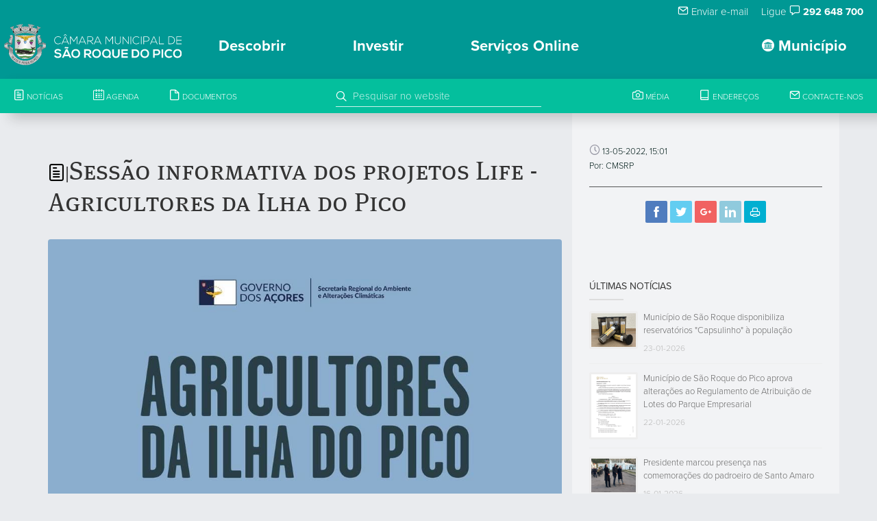

--- FILE ---
content_type: image/svg+xml
request_url: https://www.cm-saoroquedopico.pt/template/markers/evento.svg
body_size: 1252
content:
<svg width="512pt" height="512pt" xmlns="http://www.w3.org/2000/svg" viewBox="0 0 107.88 131.42"><defs><style>.cls-1{fill:#1e629e;}.cls-2,.cls-3{fill:#fff;}.cls-3{fill-rule:evenodd;}</style></defs><title>evento</title><g id="Camada_2" data-name="Camada 2"><g id="Ñëîé_1" data-name="Ñëîé 1"><path class="cls-1" d="M53.94,5a48.94,48.94,0,0,0-13.42,96l.94.27,12.48,20.53,12.48-20.53.94-.27A48.94,48.94,0,0,0,53.94,5Z"/><path class="cls-2" d="M53.94,0A53.94,53.94,0,0,0,38.2,105.53l15.74,25.89,15.74-25.89A53.94,53.94,0,0,0,53.94,0ZM66.41,101.27,53.94,121.79,41.46,101.27l-.94-.27a48.94,48.94,0,1,1,26.84,0Z"/><path class="cls-3" d="M68.61,30.71V25.38a2.67,2.67,0,0,0-5.34,0v5.34a2.67,2.67,0,0,0,5.34,0Zm0,0"/><path class="cls-3" d="M42.6,33.37a2,2,0,0,0,2-2V24.71a2,2,0,0,0-2-2H41.28a2,2,0,0,0-2,2v6.65a2,2,0,0,0,2,2Zm0,0"/><path class="cls-3" d="M27.62,28a1.7,1.7,0,0,0-1.68,1.72V77a1.71,1.71,0,0,0,1.68,1.73H80.26A1.71,1.71,0,0,0,81.94,77V29.76A1.7,1.7,0,0,0,80.26,28h-9v5c0,1.67-1.8,3-4,3H64.61c-2.23,0-4-1.34-4-3V28H47.26v5c0,1.67-1.78,3-4,3H40.61c-2.23,0-4-1.34-4-3V28ZM71.28,46.7h8v8h-8Zm0,10.66h8v8h-8Zm0,10.68h8v7a1.07,1.07,0,0,1-1.15,1H71.28ZM60.6,46.7h8v8h-8Zm0,10.66h8v8h-8ZM60.6,68h8v8h-8ZM49.93,46.7h8v8h-8Zm0,21.34h8v8h-8ZM39.27,46.7h8v8h-8Zm0,10.66h8v8h-8Zm0,10.68h8v8h-8ZM36.6,76H29.75a1.07,1.07,0,0,1-1.15-1V68h8Zm0-10.66h-8v-8h8Zm0-10.66h-8v-8h8Zm0,0"/></g></g></svg>


--- FILE ---
content_type: application/javascript
request_url: https://www.cm-saoroquedopico.pt/js/scripts.js
body_size: 124669
content:
function onYouTubePlayerAPIReady(){mejs.YouTubeApi.iFrameReady()}function onYouTubePlayerReady(e){mejs.YouTubeApi.flashReady(e)}function previousAlert(){var e=$(".alert-msg.active");e.prev().siblings().size()>0&&(e.prev(".alert-msg").removeClass("unactive"),e.prev(".alert-msg").addClass("active"),e.removeClass("active"),e.addClass("unactive")),$(".alert-prev").hasClass("disabled")||($(".alert-next").removeClass("disabled"),0==e.prev().prev().siblings().size()?$(".alert-prev").addClass("disabled"):$(".alert-prev").removeClass("disabled"))}function nextAlert(){var e=$(".alert-msg.active");e.next().siblings().size()>0&&(e.next(".alert-msg").removeClass("unactive"),e.next(".alert-msg").addClass("active"),e.removeClass("active"),e.addClass("unactive")),$(".alert-next").hasClass("disabled")||($(".alert-prev").removeClass("disabled"),0==e.next().next().siblings().size()?$(".alert-next").addClass("disabled"):$(".alert-next").removeClass("disabled"))}function loopAlert(){0==$(".alert-msg.active").next().siblings().size()?($(".alert-prev").addClass("disabled"),$(".alert-next").removeClass("disabled"),$(".alert-msg.active").addClass("unactive"),$(".alert-msg.active").removeClass("active"),$(".alert-msg:first-child").addClass("active"),$(".alert-msg:first-child").removeClass("unactive")):nextAlert()}if(function(e,t){"object"==typeof module&&"object"==typeof module.exports?module.exports=e.document?t(e,!0):function(e){if(!e.document)throw new Error("jQuery requires a window with a document");return t(e)}:t(e)}("undefined"!=typeof window?window:this,function(e,t){function i(e){var t="length"in e&&e.length,i=Q.type(e);return"function"!==i&&!Q.isWindow(e)&&(!(1!==e.nodeType||!t)||("array"===i||0===t||"number"==typeof t&&t>0&&t-1 in e))}function n(e,t,i){if(Q.isFunction(t))return Q.grep(e,function(e,n){return!!t.call(e,n,e)!==i});if(t.nodeType)return Q.grep(e,function(e){return e===t!==i});if("string"==typeof t){if(te.test(t))return Q.filter(t,e,i);t=Q.filter(t,e)}return Q.grep(e,function(e){return H.call(t,e)>=0!==i})}function o(e,t){for(;(e=e[t])&&1!==e.nodeType;);return e}function s(){V.removeEventListener("DOMContentLoaded",s,!1),e.removeEventListener("load",s,!1),Q.ready()}function r(){Object.defineProperty(this.cache={},0,{get:function(){return{}}}),this.expando=Q.expando+r.uid++}function a(e,t,i){var n;if(void 0===i&&1===e.nodeType)if(n="data-"+t.replace(pe,"-$1").toLowerCase(),"string"==typeof(i=e.getAttribute(n))){try{i="true"===i||"false"!==i&&("null"===i?null:+i+""===i?+i:he.test(i)?Q.parseJSON(i):i)}catch(e){}de.set(e,t,i)}else i=void 0;return i}function l(){return!0}function c(){return!1}function u(){try{return V.activeElement}catch(e){}}function d(e,t){return Q.nodeName(e,"table")&&Q.nodeName(11!==t.nodeType?t:t.firstChild,"tr")?e.getElementsByTagName("tbody")[0]||e.appendChild(e.ownerDocument.createElement("tbody")):e}function h(e){return e.type=(null!==e.getAttribute("type"))+"/"+e.type,e}function p(e){var t=je.exec(e.type);return t?e.type=t[1]:e.removeAttribute("type"),e}function f(e,t){for(var i=0,n=e.length;n>i;i++)ue.set(e[i],"globalEval",!t||ue.get(t[i],"globalEval"))}function m(e,t){var i,n,o,s,r,a,l,c;if(1===t.nodeType){if(ue.hasData(e)&&(s=ue.access(e),r=ue.set(t,s),c=s.events)){delete r.handle,r.events={};for(o in c)for(i=0,n=c[o].length;n>i;i++)Q.event.add(t,o,c[o][i])}de.hasData(e)&&(a=de.access(e),l=Q.extend({},a),de.set(t,l))}}function g(e,t){var i=e.getElementsByTagName?e.getElementsByTagName(t||"*"):e.querySelectorAll?e.querySelectorAll(t||"*"):[];return void 0===t||t&&Q.nodeName(e,t)?Q.merge([e],i):i}function v(e,t){var i=t.nodeName.toLowerCase();"input"===i&&ve.test(e.type)?t.checked=e.checked:("input"===i||"textarea"===i)&&(t.defaultValue=e.defaultValue)}function y(t,i){var n,o=Q(i.createElement(t)).appendTo(i.body),s=e.getDefaultComputedStyle&&(n=e.getDefaultComputedStyle(o[0]))?n.display:Q.css(o[0],"display");return o.detach(),s}function b(e){var t=V,i=De[e];return i||("none"!==(i=y(e,t))&&i||(Pe=(Pe||Q("<iframe frameborder='0' width='0' height='0'/>")).appendTo(t.documentElement),(t=Pe[0].contentDocument).write(),t.close(),i=y(e,t),Pe.detach()),De[e]=i),i}function w(e,t,i){var n,o,s,r,a=e.style;return(i=i||Me(e))&&(r=i.getPropertyValue(t)||i[t]),i&&(""!==r||Q.contains(e.ownerDocument,e)||(r=Q.style(e,t)),Ne.test(r)&&Fe.test(t)&&(n=a.width,o=a.minWidth,s=a.maxWidth,a.minWidth=a.maxWidth=a.width=r,r=i.width,a.width=n,a.minWidth=o,a.maxWidth=s)),void 0!==r?r+"":r}function x(e,t){return{get:function(){return e()?void delete this.get:(this.get=t).apply(this,arguments)}}}function C(e,t){if(t in e)return t;for(var i=t[0].toUpperCase()+t.slice(1),n=t,o=Be.length;o--;)if((t=Be[o]+i)in e)return t;return n}function T(e,t,i){var n=Le.exec(t);return n?Math.max(0,n[1]-(i||0))+(n[2]||"px"):t}function S(e,t,i,n,o){for(var s=i===(n?"border":"content")?4:"width"===t?1:0,r=0;4>s;s+=2)"margin"===i&&(r+=Q.css(e,i+me[s],!0,o)),n?("content"===i&&(r-=Q.css(e,"padding"+me[s],!0,o)),"margin"!==i&&(r-=Q.css(e,"border"+me[s]+"Width",!0,o))):(r+=Q.css(e,"padding"+me[s],!0,o),"padding"!==i&&(r+=Q.css(e,"border"+me[s]+"Width",!0,o)));return r}function k(e,t,i){var n=!0,o="width"===t?e.offsetWidth:e.offsetHeight,s=Me(e),r="border-box"===Q.css(e,"boxSizing",!1,s);if(0>=o||null==o){if((0>(o=w(e,t,s))||null==o)&&(o=e.style[t]),Ne.test(o))return o;n=r&&(W.boxSizingReliable()||o===e.style[t]),o=parseFloat(o)||0}return o+S(e,t,i||(r?"border":"content"),n,s)+"px"}function _(e,t){for(var i,n,o,s=[],r=0,a=e.length;a>r;r++)(n=e[r]).style&&(s[r]=ue.get(n,"olddisplay"),i=n.style.display,t?(s[r]||"none"!==i||(n.style.display=""),""===n.style.display&&ge(n)&&(s[r]=ue.access(n,"olddisplay",b(n.nodeName)))):(o=ge(n),"none"===i&&o||ue.set(n,"olddisplay",o?i:Q.css(n,"display"))));for(r=0;a>r;r++)(n=e[r]).style&&(t&&"none"!==n.style.display&&""!==n.style.display||(n.style.display=t?s[r]||"":"none"));return e}function $(e,t,i,n,o){return new $.prototype.init(e,t,i,n,o)}function E(){return setTimeout(function(){Ue=void 0}),Ue=Q.now()}function j(e,t){var i,n=0,o={height:e};for(t=t?1:0;4>n;n+=2-t)i=me[n],o["margin"+i]=o["padding"+i]=e;return t&&(o.opacity=o.width=e),o}function A(e,t,i){for(var n,o=(Xe[t]||[]).concat(Xe["*"]),s=0,r=o.length;r>s;s++)if(n=o[s].call(i,t,e))return n}function I(e,t,i){var n,o,s=0,r=Ze.length,a=Q.Deferred().always(function(){delete l.elem}),l=function(){if(o)return!1;for(var t=Ue||E(),i=Math.max(0,c.startTime+c.duration-t),n=1-(i/c.duration||0),s=0,r=c.tweens.length;r>s;s++)c.tweens[s].run(n);return a.notifyWith(e,[c,n,i]),1>n&&r?i:(a.resolveWith(e,[c]),!1)},c=a.promise({elem:e,props:Q.extend({},t),opts:Q.extend(!0,{specialEasing:{}},i),originalProperties:t,originalOptions:i,startTime:Ue||E(),duration:i.duration,tweens:[],createTween:function(t,i){var n=Q.Tween(e,c.opts,t,i,c.opts.specialEasing[t]||c.opts.easing);return c.tweens.push(n),n},stop:function(t){var i=0,n=t?c.tweens.length:0;if(o)return this;for(o=!0;n>i;i++)c.tweens[i].run(1);return t?a.resolveWith(e,[c,t]):a.rejectWith(e,[c,t]),this}}),u=c.props;for(function(e,t){var i,n,o,s,r;for(i in e)if(n=Q.camelCase(i),o=t[n],s=e[i],Q.isArray(s)&&(o=s[1],s=e[i]=s[0]),i!==n&&(e[n]=s,delete e[i]),(r=Q.cssHooks[n])&&"expand"in r){s=r.expand(s),delete e[n];for(i in s)i in e||(e[i]=s[i],t[i]=o)}else t[n]=o}(u,c.opts.specialEasing);r>s;s++)if(n=Ze[s].call(c,e,u,c.opts))return n;return Q.map(u,A,c),Q.isFunction(c.opts.start)&&c.opts.start.call(e,c),Q.fx.timer(Q.extend(l,{elem:e,anim:c,queue:c.opts.queue})),c.progress(c.opts.progress).done(c.opts.done,c.opts.complete).fail(c.opts.fail).always(c.opts.always)}function P(e){return function(t,i){"string"!=typeof t&&(i=t,t="*");var n,o=0,s=t.toLowerCase().match(re)||[];if(Q.isFunction(i))for(;n=s[o++];)"+"===n[0]?(n=n.slice(1)||"*",(e[n]=e[n]||[]).unshift(i)):(e[n]=e[n]||[]).push(i)}}function D(e,t,i,n){function o(a){var l;return s[a]=!0,Q.each(e[a]||[],function(e,a){var c=a(t,i,n);return"string"!=typeof c||r||s[c]?r?!(l=c):void 0:(t.dataTypes.unshift(c),o(c),!1)}),l}var s={},r=e===ut;return o(t.dataTypes[0])||!s["*"]&&o("*")}function F(e,t){var i,n,o=Q.ajaxSettings.flatOptions||{};for(i in t)void 0!==t[i]&&((o[i]?e:n||(n={}))[i]=t[i]);return n&&Q.extend(!0,e,n),e}function N(e,t,i,n){var o;if(Q.isArray(t))Q.each(t,function(t,o){i||mt.test(e)?n(e,o):N(e+"["+("object"==typeof o?t:"")+"]",o,i,n)});else if(i||"object"!==Q.type(t))n(e,t);else for(o in t)N(e+"["+o+"]",t[o],i,n)}function M(e){return Q.isWindow(e)?e:9===e.nodeType&&e.defaultView}var z=[],L=z.slice,O=z.concat,R=z.push,H=z.indexOf,B={},U=B.toString,q=B.hasOwnProperty,W={},V=e.document,Q=function(e,t){return new Q.fn.init(e,t)},Z=/^[\s\uFEFF\xA0]+|[\s\uFEFF\xA0]+$/g,X=/^-ms-/,Y=/-([\da-z])/gi,G=function(e,t){return t.toUpperCase()};Q.fn=Q.prototype={jquery:"2.1.4",constructor:Q,selector:"",length:0,toArray:function(){return L.call(this)},get:function(e){return null!=e?0>e?this[e+this.length]:this[e]:L.call(this)},pushStack:function(e){var t=Q.merge(this.constructor(),e);return t.prevObject=this,t.context=this.context,t},each:function(e,t){return Q.each(this,e,t)},map:function(e){return this.pushStack(Q.map(this,function(t,i){return e.call(t,i,t)}))},slice:function(){return this.pushStack(L.apply(this,arguments))},first:function(){return this.eq(0)},last:function(){return this.eq(-1)},eq:function(e){var t=this.length,i=+e+(0>e?t:0);return this.pushStack(i>=0&&t>i?[this[i]]:[])},end:function(){return this.prevObject||this.constructor(null)},push:R,sort:z.sort,splice:z.splice},Q.extend=Q.fn.extend=function(){var e,t,i,n,o,s,r=arguments[0]||{},a=1,l=arguments.length,c=!1;for("boolean"==typeof r&&(c=r,r=arguments[a]||{},a++),"object"==typeof r||Q.isFunction(r)||(r={}),a===l&&(r=this,a--);l>a;a++)if(null!=(e=arguments[a]))for(t in e)i=r[t],n=e[t],r!==n&&(c&&n&&(Q.isPlainObject(n)||(o=Q.isArray(n)))?(o?(o=!1,s=i&&Q.isArray(i)?i:[]):s=i&&Q.isPlainObject(i)?i:{},r[t]=Q.extend(c,s,n)):void 0!==n&&(r[t]=n));return r},Q.extend({expando:"jQuery"+("2.1.4"+Math.random()).replace(/\D/g,""),isReady:!0,error:function(e){throw new Error(e)},noop:function(){},isFunction:function(e){return"function"===Q.type(e)},isArray:Array.isArray,isWindow:function(e){return null!=e&&e===e.window},isNumeric:function(e){return!Q.isArray(e)&&e-parseFloat(e)+1>=0},isPlainObject:function(e){return"object"===Q.type(e)&&!e.nodeType&&!Q.isWindow(e)&&!(e.constructor&&!q.call(e.constructor.prototype,"isPrototypeOf"))},isEmptyObject:function(e){var t;for(t in e)return!1;return!0},type:function(e){return null==e?e+"":"object"==typeof e||"function"==typeof e?B[U.call(e)]||"object":typeof e},globalEval:function(e){var t,i=eval;(e=Q.trim(e))&&(1===e.indexOf("use strict")?(t=V.createElement("script"),t.text=e,V.head.appendChild(t).parentNode.removeChild(t)):i(e))},camelCase:function(e){return e.replace(X,"ms-").replace(Y,G)},nodeName:function(e,t){return e.nodeName&&e.nodeName.toLowerCase()===t.toLowerCase()},each:function(e,t,n){var o=0,s=e.length,r=i(e);if(n){if(r)for(;s>o&&!1!==t.apply(e[o],n);o++);else for(o in e)if(!1===t.apply(e[o],n))break}else if(r)for(;s>o&&!1!==t.call(e[o],o,e[o]);o++);else for(o in e)if(!1===t.call(e[o],o,e[o]))break;return e},trim:function(e){return null==e?"":(e+"").replace(Z,"")},makeArray:function(e,t){var n=t||[];return null!=e&&(i(Object(e))?Q.merge(n,"string"==typeof e?[e]:e):R.call(n,e)),n},inArray:function(e,t,i){return null==t?-1:H.call(t,e,i)},merge:function(e,t){for(var i=+t.length,n=0,o=e.length;i>n;n++)e[o++]=t[n];return e.length=o,e},grep:function(e,t,i){for(var n=[],o=0,s=e.length,r=!i;s>o;o++)!t(e[o],o)!==r&&n.push(e[o]);return n},map:function(e,t,n){var o,s=0,r=e.length,a=[];if(i(e))for(;r>s;s++)null!=(o=t(e[s],s,n))&&a.push(o);else for(s in e)null!=(o=t(e[s],s,n))&&a.push(o);return O.apply([],a)},guid:1,proxy:function(e,t){var i,n,o;return"string"==typeof t&&(i=e[t],t=e,e=i),Q.isFunction(e)?(n=L.call(arguments,2),o=function(){return e.apply(t||this,n.concat(L.call(arguments)))},o.guid=e.guid=e.guid||Q.guid++,o):void 0},now:Date.now,support:W}),Q.each("Boolean Number String Function Array Date RegExp Object Error".split(" "),function(e,t){B["[object "+t+"]"]=t.toLowerCase()});var K=function(e){function t(e,t,i,n){var o,s,r,a,l,c,d,p,f,m;if((t?t.ownerDocument||t:L)!==A&&j(t),t=t||A,i=i||[],a=t.nodeType,"string"!=typeof e||!e||1!==a&&9!==a&&11!==a)return i;if(!n&&P){if(11!==a&&(o=ge.exec(e)))if(r=o[1]){if(9===a){if(!(s=t.getElementById(r))||!s.parentNode)return i;if(s.id===r)return i.push(s),i}else if(t.ownerDocument&&(s=t.ownerDocument.getElementById(r))&&M(t,s)&&s.id===r)return i.push(s),i}else{if(o[2])return Y.apply(i,t.getElementsByTagName(e)),i;if((r=o[3])&&b.getElementsByClassName)return Y.apply(i,t.getElementsByClassName(r)),i}if(b.qsa&&(!D||!D.test(e))){if(p=d=z,f=t,m=1!==a&&e,1===a&&"object"!==t.nodeName.toLowerCase()){for(c=T(e),(d=t.getAttribute("id"))?p=d.replace(ye,"\\$&"):t.setAttribute("id",p),p="[id='"+p+"'] ",l=c.length;l--;)c[l]=p+h(c[l]);f=ve.test(e)&&u(t.parentNode)||t,m=c.join(",")}if(m)try{return Y.apply(i,f.querySelectorAll(m)),i}catch(e){}finally{d||t.removeAttribute("id")}}}return k(e.replace(re,"$1"),t,i,n)}function i(){function e(i,n){return t.push(i+" ")>w.cacheLength&&delete e[t.shift()],e[i+" "]=n}var t=[];return e}function n(e){return e[z]=!0,e}function o(e){var t=A.createElement("div");try{return!!e(t)}catch(e){return!1}finally{t.parentNode&&t.parentNode.removeChild(t),t=null}}function s(e,t){for(var i=e.split("|"),n=e.length;n--;)w.attrHandle[i[n]]=t}function r(e,t){var i=t&&e,n=i&&1===e.nodeType&&1===t.nodeType&&(~t.sourceIndex||W)-(~e.sourceIndex||W);if(n)return n;if(i)for(;i=i.nextSibling;)if(i===t)return-1;return e?1:-1}function a(e){return function(t){return"input"===t.nodeName.toLowerCase()&&t.type===e}}function l(e){return function(t){var i=t.nodeName.toLowerCase();return("input"===i||"button"===i)&&t.type===e}}function c(e){return n(function(t){return t=+t,n(function(i,n){for(var o,s=e([],i.length,t),r=s.length;r--;)i[o=s[r]]&&(i[o]=!(n[o]=i[o]))})})}function u(e){return e&&void 0!==e.getElementsByTagName&&e}function d(){}function h(e){for(var t=0,i=e.length,n="";i>t;t++)n+=e[t].value;return n}function p(e,t,i){var n=t.dir,o=i&&"parentNode"===n,s=R++;return t.first?function(t,i,s){for(;t=t[n];)if(1===t.nodeType||o)return e(t,i,s)}:function(t,i,r){var a,l,c=[O,s];if(r){for(;t=t[n];)if((1===t.nodeType||o)&&e(t,i,r))return!0}else for(;t=t[n];)if(1===t.nodeType||o){if(l=t[z]||(t[z]={}),(a=l[n])&&a[0]===O&&a[1]===s)return c[2]=a[2];if(l[n]=c,c[2]=e(t,i,r))return!0}}}function f(e){return e.length>1?function(t,i,n){for(var o=e.length;o--;)if(!e[o](t,i,n))return!1;return!0}:e[0]}function m(e,t,i,n,o){for(var s,r=[],a=0,l=e.length,c=null!=t;l>a;a++)(s=e[a])&&(!i||i(s,n,o))&&(r.push(s),c&&t.push(a));return r}function g(e,i,o,s,r,a){return s&&!s[z]&&(s=g(s)),r&&!r[z]&&(r=g(r,a)),n(function(n,a,l,c){var u,d,h,p=[],f=[],g=a.length,v=n||function(e,i,n){for(var o=0,s=i.length;s>o;o++)t(e,i[o],n);return n}(i||"*",l.nodeType?[l]:l,[]),y=!e||!n&&i?v:m(v,p,e,l,c),b=o?r||(n?e:g||s)?[]:a:y;if(o&&o(y,b,l,c),s)for(u=m(b,f),s(u,[],l,c),d=u.length;d--;)(h=u[d])&&(b[f[d]]=!(y[f[d]]=h));if(n){if(r||e){if(r){for(u=[],d=b.length;d--;)(h=b[d])&&u.push(y[d]=h);r(null,b=[],u,c)}for(d=b.length;d--;)(h=b[d])&&(u=r?K(n,h):p[d])>-1&&(n[u]=!(a[u]=h))}}else b=m(b===a?b.splice(g,b.length):b),r?r(null,a,b,c):Y.apply(a,b)})}function v(e){for(var t,i,n,o=e.length,s=w.relative[e[0].type],r=s||w.relative[" "],a=s?1:0,l=p(function(e){return e===t},r,!0),c=p(function(e){return K(t,e)>-1},r,!0),u=[function(e,i,n){var o=!s&&(n||i!==_)||((t=i).nodeType?l(e,i,n):c(e,i,n));return t=null,o}];o>a;a++)if(i=w.relative[e[a].type])u=[p(f(u),i)];else{if((i=w.filter[e[a].type].apply(null,e[a].matches))[z]){for(n=++a;o>n&&!w.relative[e[n].type];n++);return g(a>1&&f(u),a>1&&h(e.slice(0,a-1).concat({value:" "===e[a-2].type?"*":""})).replace(re,"$1"),i,n>a&&v(e.slice(a,n)),o>n&&v(e=e.slice(n)),o>n&&h(e))}u.push(i)}return f(u)}var y,b,w,x,C,T,S,k,_,$,E,j,A,I,P,D,F,N,M,z="sizzle"+1*new Date,L=e.document,O=0,R=0,H=i(),B=i(),U=i(),q=function(e,t){return e===t&&(E=!0),0},W=1<<31,V={}.hasOwnProperty,Q=[],Z=Q.pop,X=Q.push,Y=Q.push,G=Q.slice,K=function(e,t){for(var i=0,n=e.length;n>i;i++)if(e[i]===t)return i;return-1},J="checked|selected|async|autofocus|autoplay|controls|defer|disabled|hidden|ismap|loop|multiple|open|readonly|required|scoped",ee="[\\x20\\t\\r\\n\\f]",te="(?:\\\\.|[\\w-]|[^\\x00-\\xa0])+",ie=te.replace("w","w#"),ne="\\["+ee+"*("+te+")(?:"+ee+"*([*^$|!~]?=)"+ee+"*(?:'((?:\\\\.|[^\\\\'])*)'|\"((?:\\\\.|[^\\\\\"])*)\"|("+ie+"))|)"+ee+"*\\]",oe=":("+te+")(?:\\((('((?:\\\\.|[^\\\\'])*)'|\"((?:\\\\.|[^\\\\\"])*)\")|((?:\\\\.|[^\\\\()[\\]]|"+ne+")*)|.*)\\)|)",se=new RegExp(ee+"+","g"),re=new RegExp("^"+ee+"+|((?:^|[^\\\\])(?:\\\\.)*)"+ee+"+$","g"),ae=new RegExp("^"+ee+"*,"+ee+"*"),le=new RegExp("^"+ee+"*([>+~]|"+ee+")"+ee+"*"),ce=new RegExp("="+ee+"*([^\\]'\"]*?)"+ee+"*\\]","g"),ue=new RegExp(oe),de=new RegExp("^"+ie+"$"),he={ID:new RegExp("^#("+te+")"),CLASS:new RegExp("^\\.("+te+")"),TAG:new RegExp("^("+te.replace("w","w*")+")"),ATTR:new RegExp("^"+ne),PSEUDO:new RegExp("^"+oe),CHILD:new RegExp("^:(only|first|last|nth|nth-last)-(child|of-type)(?:\\("+ee+"*(even|odd|(([+-]|)(\\d*)n|)"+ee+"*(?:([+-]|)"+ee+"*(\\d+)|))"+ee+"*\\)|)","i"),bool:new RegExp("^(?:"+J+")$","i"),needsContext:new RegExp("^"+ee+"*[>+~]|:(even|odd|eq|gt|lt|nth|first|last)(?:\\("+ee+"*((?:-\\d)?\\d*)"+ee+"*\\)|)(?=[^-]|$)","i")},pe=/^(?:input|select|textarea|button)$/i,fe=/^h\d$/i,me=/^[^{]+\{\s*\[native \w/,ge=/^(?:#([\w-]+)|(\w+)|\.([\w-]+))$/,ve=/[+~]/,ye=/'|\\/g,be=new RegExp("\\\\([\\da-f]{1,6}"+ee+"?|("+ee+")|.)","ig"),we=function(e,t,i){var n="0x"+t-65536;return n!=n||i?t:0>n?String.fromCharCode(n+65536):String.fromCharCode(n>>10|55296,1023&n|56320)},xe=function(){j()};try{Y.apply(Q=G.call(L.childNodes),L.childNodes),Q[L.childNodes.length].nodeType}catch(e){Y={apply:Q.length?function(e,t){X.apply(e,G.call(t))}:function(e,t){for(var i=e.length,n=0;e[i++]=t[n++];);e.length=i-1}}}b=t.support={},C=t.isXML=function(e){var t=e&&(e.ownerDocument||e).documentElement;return!!t&&"HTML"!==t.nodeName},j=t.setDocument=function(e){var t,i,n=e?e.ownerDocument||e:L;return n!==A&&9===n.nodeType&&n.documentElement?(A=n,I=n.documentElement,(i=n.defaultView)&&i!==i.top&&(i.addEventListener?i.addEventListener("unload",xe,!1):i.attachEvent&&i.attachEvent("onunload",xe)),P=!C(n),b.attributes=o(function(e){return e.className="i",!e.getAttribute("className")}),b.getElementsByTagName=o(function(e){return e.appendChild(n.createComment("")),!e.getElementsByTagName("*").length}),b.getElementsByClassName=me.test(n.getElementsByClassName),b.getById=o(function(e){return I.appendChild(e).id=z,!n.getElementsByName||!n.getElementsByName(z).length}),b.getById?(w.find.ID=function(e,t){if(void 0!==t.getElementById&&P){var i=t.getElementById(e);return i&&i.parentNode?[i]:[]}},w.filter.ID=function(e){var t=e.replace(be,we);return function(e){return e.getAttribute("id")===t}}):(delete w.find.ID,w.filter.ID=function(e){var t=e.replace(be,we);return function(e){var i=void 0!==e.getAttributeNode&&e.getAttributeNode("id");return i&&i.value===t}}),w.find.TAG=b.getElementsByTagName?function(e,t){return void 0!==t.getElementsByTagName?t.getElementsByTagName(e):b.qsa?t.querySelectorAll(e):void 0}:function(e,t){var i,n=[],o=0,s=t.getElementsByTagName(e);if("*"===e){for(;i=s[o++];)1===i.nodeType&&n.push(i);return n}return s},w.find.CLASS=b.getElementsByClassName&&function(e,t){return P?t.getElementsByClassName(e):void 0},F=[],D=[],(b.qsa=me.test(n.querySelectorAll))&&(o(function(e){I.appendChild(e).innerHTML="<a id='"+z+"'></a><select id='"+z+"-\f]' msallowcapture=''><option selected=''></option></select>",e.querySelectorAll("[msallowcapture^='']").length&&D.push("[*^$]="+ee+"*(?:''|\"\")"),e.querySelectorAll("[selected]").length||D.push("\\["+ee+"*(?:value|"+J+")"),e.querySelectorAll("[id~="+z+"-]").length||D.push("~="),e.querySelectorAll(":checked").length||D.push(":checked"),e.querySelectorAll("a#"+z+"+*").length||D.push(".#.+[+~]")}),o(function(e){var t=n.createElement("input");t.setAttribute("type","hidden"),e.appendChild(t).setAttribute("name","D"),e.querySelectorAll("[name=d]").length&&D.push("name"+ee+"*[*^$|!~]?="),e.querySelectorAll(":enabled").length||D.push(":enabled",":disabled"),e.querySelectorAll("*,:x"),D.push(",.*:")})),(b.matchesSelector=me.test(N=I.matches||I.webkitMatchesSelector||I.mozMatchesSelector||I.oMatchesSelector||I.msMatchesSelector))&&o(function(e){b.disconnectedMatch=N.call(e,"div"),N.call(e,"[s!='']:x"),F.push("!=",oe)}),D=D.length&&new RegExp(D.join("|")),F=F.length&&new RegExp(F.join("|")),t=me.test(I.compareDocumentPosition),M=t||me.test(I.contains)?function(e,t){var i=9===e.nodeType?e.documentElement:e,n=t&&t.parentNode;return e===n||!(!n||1!==n.nodeType||!(i.contains?i.contains(n):e.compareDocumentPosition&&16&e.compareDocumentPosition(n)))}:function(e,t){if(t)for(;t=t.parentNode;)if(t===e)return!0;return!1},q=t?function(e,t){if(e===t)return E=!0,0;var i=!e.compareDocumentPosition-!t.compareDocumentPosition;return i||(1&(i=(e.ownerDocument||e)===(t.ownerDocument||t)?e.compareDocumentPosition(t):1)||!b.sortDetached&&t.compareDocumentPosition(e)===i?e===n||e.ownerDocument===L&&M(L,e)?-1:t===n||t.ownerDocument===L&&M(L,t)?1:$?K($,e)-K($,t):0:4&i?-1:1)}:function(e,t){if(e===t)return E=!0,0;var i,o=0,s=e.parentNode,a=t.parentNode,l=[e],c=[t];if(!s||!a)return e===n?-1:t===n?1:s?-1:a?1:$?K($,e)-K($,t):0;if(s===a)return r(e,t);for(i=e;i=i.parentNode;)l.unshift(i);for(i=t;i=i.parentNode;)c.unshift(i);for(;l[o]===c[o];)o++;return o?r(l[o],c[o]):l[o]===L?-1:c[o]===L?1:0},n):A},t.matches=function(e,i){return t(e,null,null,i)},t.matchesSelector=function(e,i){if((e.ownerDocument||e)!==A&&j(e),i=i.replace(ce,"='$1']"),!(!b.matchesSelector||!P||F&&F.test(i)||D&&D.test(i)))try{var n=N.call(e,i);if(n||b.disconnectedMatch||e.document&&11!==e.document.nodeType)return n}catch(e){}return t(i,A,null,[e]).length>0},t.contains=function(e,t){return(e.ownerDocument||e)!==A&&j(e),M(e,t)},t.attr=function(e,t){(e.ownerDocument||e)!==A&&j(e);var i=w.attrHandle[t.toLowerCase()],n=i&&V.call(w.attrHandle,t.toLowerCase())?i(e,t,!P):void 0;return void 0!==n?n:b.attributes||!P?e.getAttribute(t):(n=e.getAttributeNode(t))&&n.specified?n.value:null},t.error=function(e){throw new Error("Syntax error, unrecognized expression: "+e)},t.uniqueSort=function(e){var t,i=[],n=0,o=0;if(E=!b.detectDuplicates,$=!b.sortStable&&e.slice(0),e.sort(q),E){for(;t=e[o++];)t===e[o]&&(n=i.push(o));for(;n--;)e.splice(i[n],1)}return $=null,e},x=t.getText=function(e){var t,i="",n=0,o=e.nodeType;if(o){if(1===o||9===o||11===o){if("string"==typeof e.textContent)return e.textContent;for(e=e.firstChild;e;e=e.nextSibling)i+=x(e)}else if(3===o||4===o)return e.nodeValue}else for(;t=e[n++];)i+=x(t);return i},(w=t.selectors={cacheLength:50,createPseudo:n,match:he,attrHandle:{},find:{},relative:{">":{dir:"parentNode",first:!0}," ":{dir:"parentNode"},"+":{dir:"previousSibling",first:!0},"~":{dir:"previousSibling"}},preFilter:{ATTR:function(e){return e[1]=e[1].replace(be,we),e[3]=(e[3]||e[4]||e[5]||"").replace(be,we),"~="===e[2]&&(e[3]=" "+e[3]+" "),e.slice(0,4)},CHILD:function(e){return e[1]=e[1].toLowerCase(),"nth"===e[1].slice(0,3)?(e[3]||t.error(e[0]),e[4]=+(e[4]?e[5]+(e[6]||1):2*("even"===e[3]||"odd"===e[3])),e[5]=+(e[7]+e[8]||"odd"===e[3])):e[3]&&t.error(e[0]),e},PSEUDO:function(e){var t,i=!e[6]&&e[2];return he.CHILD.test(e[0])?null:(e[3]?e[2]=e[4]||e[5]||"":i&&ue.test(i)&&(t=T(i,!0))&&(t=i.indexOf(")",i.length-t)-i.length)&&(e[0]=e[0].slice(0,t),e[2]=i.slice(0,t)),e.slice(0,3))}},filter:{TAG:function(e){var t=e.replace(be,we).toLowerCase();return"*"===e?function(){return!0}:function(e){return e.nodeName&&e.nodeName.toLowerCase()===t}},CLASS:function(e){var t=H[e+" "];return t||(t=new RegExp("(^|"+ee+")"+e+"("+ee+"|$)"))&&H(e,function(e){return t.test("string"==typeof e.className&&e.className||void 0!==e.getAttribute&&e.getAttribute("class")||"")})},ATTR:function(e,i,n){return function(o){var s=t.attr(o,e);return null==s?"!="===i:!i||(s+="","="===i?s===n:"!="===i?s!==n:"^="===i?n&&0===s.indexOf(n):"*="===i?n&&s.indexOf(n)>-1:"$="===i?n&&s.slice(-n.length)===n:"~="===i?(" "+s.replace(se," ")+" ").indexOf(n)>-1:"|="===i&&(s===n||s.slice(0,n.length+1)===n+"-"))}},CHILD:function(e,t,i,n,o){var s="nth"!==e.slice(0,3),r="last"!==e.slice(-4),a="of-type"===t;return 1===n&&0===o?function(e){return!!e.parentNode}:function(t,i,l){var c,u,d,h,p,f,m=s!==r?"nextSibling":"previousSibling",g=t.parentNode,v=a&&t.nodeName.toLowerCase(),y=!l&&!a;if(g){if(s){for(;m;){for(d=t;d=d[m];)if(a?d.nodeName.toLowerCase()===v:1===d.nodeType)return!1;f=m="only"===e&&!f&&"nextSibling"}return!0}if(f=[r?g.firstChild:g.lastChild],r&&y){for(p=(c=(u=g[z]||(g[z]={}))[e]||[])[0]===O&&c[1],h=c[0]===O&&c[2],d=p&&g.childNodes[p];d=++p&&d&&d[m]||(h=p=0)||f.pop();)if(1===d.nodeType&&++h&&d===t){u[e]=[O,p,h];break}}else if(y&&(c=(t[z]||(t[z]={}))[e])&&c[0]===O)h=c[1];else for(;(d=++p&&d&&d[m]||(h=p=0)||f.pop())&&((a?d.nodeName.toLowerCase()!==v:1!==d.nodeType)||!++h||(y&&((d[z]||(d[z]={}))[e]=[O,h]),d!==t)););return(h-=o)===n||h%n==0&&h/n>=0}}},PSEUDO:function(e,i){var o,s=w.pseudos[e]||w.setFilters[e.toLowerCase()]||t.error("unsupported pseudo: "+e);return s[z]?s(i):s.length>1?(o=[e,e,"",i],w.setFilters.hasOwnProperty(e.toLowerCase())?n(function(e,t){for(var n,o=s(e,i),r=o.length;r--;)n=K(e,o[r]),e[n]=!(t[n]=o[r])}):function(e){return s(e,0,o)}):s}},pseudos:{not:n(function(e){var t=[],i=[],o=S(e.replace(re,"$1"));return o[z]?n(function(e,t,i,n){for(var s,r=o(e,null,n,[]),a=e.length;a--;)(s=r[a])&&(e[a]=!(t[a]=s))}):function(e,n,s){return t[0]=e,o(t,null,s,i),t[0]=null,!i.pop()}}),has:n(function(e){return function(i){return t(e,i).length>0}}),contains:n(function(e){return e=e.replace(be,we),function(t){return(t.textContent||t.innerText||x(t)).indexOf(e)>-1}}),lang:n(function(e){return de.test(e||"")||t.error("unsupported lang: "+e),e=e.replace(be,we).toLowerCase(),function(t){var i;do{if(i=P?t.lang:t.getAttribute("xml:lang")||t.getAttribute("lang"))return(i=i.toLowerCase())===e||0===i.indexOf(e+"-")}while((t=t.parentNode)&&1===t.nodeType);return!1}}),target:function(t){var i=e.location&&e.location.hash;return i&&i.slice(1)===t.id},root:function(e){return e===I},focus:function(e){return e===A.activeElement&&(!A.hasFocus||A.hasFocus())&&!!(e.type||e.href||~e.tabIndex)},enabled:function(e){return!1===e.disabled},disabled:function(e){return!0===e.disabled},checked:function(e){var t=e.nodeName.toLowerCase();return"input"===t&&!!e.checked||"option"===t&&!!e.selected},selected:function(e){return e.parentNode&&e.parentNode.selectedIndex,!0===e.selected},empty:function(e){for(e=e.firstChild;e;e=e.nextSibling)if(e.nodeType<6)return!1;return!0},parent:function(e){return!w.pseudos.empty(e)},header:function(e){return fe.test(e.nodeName)},input:function(e){return pe.test(e.nodeName)},button:function(e){var t=e.nodeName.toLowerCase();return"input"===t&&"button"===e.type||"button"===t},text:function(e){var t;return"input"===e.nodeName.toLowerCase()&&"text"===e.type&&(null==(t=e.getAttribute("type"))||"text"===t.toLowerCase())},first:c(function(){return[0]}),last:c(function(e,t){return[t-1]}),eq:c(function(e,t,i){return[0>i?i+t:i]}),even:c(function(e,t){for(var i=0;t>i;i+=2)e.push(i);return e}),odd:c(function(e,t){for(var i=1;t>i;i+=2)e.push(i);return e}),lt:c(function(e,t,i){for(var n=0>i?i+t:i;--n>=0;)e.push(n);return e}),gt:c(function(e,t,i){for(var n=0>i?i+t:i;++n<t;)e.push(n);return e})}}).pseudos.nth=w.pseudos.eq;for(y in{radio:!0,checkbox:!0,file:!0,password:!0,image:!0})w.pseudos[y]=a(y);for(y in{submit:!0,reset:!0})w.pseudos[y]=l(y);return d.prototype=w.filters=w.pseudos,w.setFilters=new d,T=t.tokenize=function(e,i){var n,o,s,r,a,l,c,u=B[e+" "];if(u)return i?0:u.slice(0);for(a=e,l=[],c=w.preFilter;a;){(!n||(o=ae.exec(a)))&&(o&&(a=a.slice(o[0].length)||a),l.push(s=[])),n=!1,(o=le.exec(a))&&(n=o.shift(),s.push({value:n,type:o[0].replace(re," ")}),a=a.slice(n.length));for(r in w.filter)!(o=he[r].exec(a))||c[r]&&!(o=c[r](o))||(n=o.shift(),s.push({value:n,type:r,matches:o}),a=a.slice(n.length));if(!n)break}return i?a.length:a?t.error(e):B(e,l).slice(0)},S=t.compile=function(e,i){var o,s=[],r=[],a=U[e+" "];if(!a){for(i||(i=T(e)),o=i.length;o--;)(a=v(i[o]))[z]?s.push(a):r.push(a);(a=U(e,function(e,i){var o=i.length>0,s=e.length>0,r=function(n,r,a,l,c){var u,d,h,p=0,f="0",g=n&&[],v=[],y=_,b=n||s&&w.find.TAG("*",c),x=O+=null==y?1:Math.random()||.1,C=b.length;for(c&&(_=r!==A&&r);f!==C&&null!=(u=b[f]);f++){if(s&&u){for(d=0;h=e[d++];)if(h(u,r,a)){l.push(u);break}c&&(O=x)}o&&((u=!h&&u)&&p--,n&&g.push(u))}if(p+=f,o&&f!==p){for(d=0;h=i[d++];)h(g,v,r,a);if(n){if(p>0)for(;f--;)g[f]||v[f]||(v[f]=Z.call(l));v=m(v)}Y.apply(l,v),c&&!n&&v.length>0&&p+i.length>1&&t.uniqueSort(l)}return c&&(O=x,_=y),g};return o?n(r):r}(r,s))).selector=e}return a},k=t.select=function(e,t,i,n){var o,s,r,a,l,c="function"==typeof e&&e,d=!n&&T(e=c.selector||e);if(i=i||[],1===d.length){if((s=d[0]=d[0].slice(0)).length>2&&"ID"===(r=s[0]).type&&b.getById&&9===t.nodeType&&P&&w.relative[s[1].type]){if(!(t=(w.find.ID(r.matches[0].replace(be,we),t)||[])[0]))return i;c&&(t=t.parentNode),e=e.slice(s.shift().value.length)}for(o=he.needsContext.test(e)?0:s.length;o--&&(r=s[o],!w.relative[a=r.type]);)if((l=w.find[a])&&(n=l(r.matches[0].replace(be,we),ve.test(s[0].type)&&u(t.parentNode)||t))){if(s.splice(o,1),!(e=n.length&&h(s)))return Y.apply(i,n),i;break}}return(c||S(e,d))(n,t,!P,i,ve.test(e)&&u(t.parentNode)||t),i},b.sortStable=z.split("").sort(q).join("")===z,b.detectDuplicates=!!E,j(),b.sortDetached=o(function(e){return 1&e.compareDocumentPosition(A.createElement("div"))}),o(function(e){return e.innerHTML="<a href='#'></a>","#"===e.firstChild.getAttribute("href")})||s("type|href|height|width",function(e,t,i){return i?void 0:e.getAttribute(t,"type"===t.toLowerCase()?1:2)}),b.attributes&&o(function(e){return e.innerHTML="<input/>",e.firstChild.setAttribute("value",""),""===e.firstChild.getAttribute("value")})||s("value",function(e,t,i){return i||"input"!==e.nodeName.toLowerCase()?void 0:e.defaultValue}),o(function(e){return null==e.getAttribute("disabled")})||s(J,function(e,t,i){var n;return i?void 0:!0===e[t]?t.toLowerCase():(n=e.getAttributeNode(t))&&n.specified?n.value:null}),t}(e);Q.find=K,Q.expr=K.selectors,Q.expr[":"]=Q.expr.pseudos,Q.unique=K.uniqueSort,Q.text=K.getText,Q.isXMLDoc=K.isXML,Q.contains=K.contains;var J=Q.expr.match.needsContext,ee=/^<(\w+)\s*\/?>(?:<\/\1>|)$/,te=/^.[^:#\[\.,]*$/;Q.filter=function(e,t,i){var n=t[0];return i&&(e=":not("+e+")"),1===t.length&&1===n.nodeType?Q.find.matchesSelector(n,e)?[n]:[]:Q.find.matches(e,Q.grep(t,function(e){return 1===e.nodeType}))},Q.fn.extend({find:function(e){var t,i=this.length,n=[],o=this;if("string"!=typeof e)return this.pushStack(Q(e).filter(function(){for(t=0;i>t;t++)if(Q.contains(o[t],this))return!0}));for(t=0;i>t;t++)Q.find(e,o[t],n);return n=this.pushStack(i>1?Q.unique(n):n),n.selector=this.selector?this.selector+" "+e:e,n},filter:function(e){return this.pushStack(n(this,e||[],!1))},not:function(e){return this.pushStack(n(this,e||[],!0))},is:function(e){return!!n(this,"string"==typeof e&&J.test(e)?Q(e):e||[],!1).length}});var ie,ne=/^(?:\s*(<[\w\W]+>)[^>]*|#([\w-]*))$/;(Q.fn.init=function(e,t){var i,n;if(!e)return this;if("string"==typeof e){if(!(i="<"===e[0]&&">"===e[e.length-1]&&e.length>=3?[null,e,null]:ne.exec(e))||!i[1]&&t)return!t||t.jquery?(t||ie).find(e):this.constructor(t).find(e);if(i[1]){if(t=t instanceof Q?t[0]:t,Q.merge(this,Q.parseHTML(i[1],t&&t.nodeType?t.ownerDocument||t:V,!0)),ee.test(i[1])&&Q.isPlainObject(t))for(i in t)Q.isFunction(this[i])?this[i](t[i]):this.attr(i,t[i]);return this}return(n=V.getElementById(i[2]))&&n.parentNode&&(this.length=1,this[0]=n),this.context=V,this.selector=e,this}return e.nodeType?(this.context=this[0]=e,this.length=1,this):Q.isFunction(e)?void 0!==ie.ready?ie.ready(e):e(Q):(void 0!==e.selector&&(this.selector=e.selector,this.context=e.context),Q.makeArray(e,this))}).prototype=Q.fn,ie=Q(V);var oe=/^(?:parents|prev(?:Until|All))/,se={children:!0,contents:!0,next:!0,prev:!0};Q.extend({dir:function(e,t,i){for(var n=[],o=void 0!==i;(e=e[t])&&9!==e.nodeType;)if(1===e.nodeType){if(o&&Q(e).is(i))break;n.push(e)}return n},sibling:function(e,t){for(var i=[];e;e=e.nextSibling)1===e.nodeType&&e!==t&&i.push(e);return i}}),Q.fn.extend({has:function(e){var t=Q(e,this),i=t.length;return this.filter(function(){for(var e=0;i>e;e++)if(Q.contains(this,t[e]))return!0})},closest:function(e,t){for(var i,n=0,o=this.length,s=[],r=J.test(e)||"string"!=typeof e?Q(e,t||this.context):0;o>n;n++)for(i=this[n];i&&i!==t;i=i.parentNode)if(i.nodeType<11&&(r?r.index(i)>-1:1===i.nodeType&&Q.find.matchesSelector(i,e))){s.push(i);break}return this.pushStack(s.length>1?Q.unique(s):s)},index:function(e){return e?"string"==typeof e?H.call(Q(e),this[0]):H.call(this,e.jquery?e[0]:e):this[0]&&this[0].parentNode?this.first().prevAll().length:-1},add:function(e,t){return this.pushStack(Q.unique(Q.merge(this.get(),Q(e,t))))},addBack:function(e){return this.add(null==e?this.prevObject:this.prevObject.filter(e))}}),Q.each({parent:function(e){var t=e.parentNode;return t&&11!==t.nodeType?t:null},parents:function(e){return Q.dir(e,"parentNode")},parentsUntil:function(e,t,i){return Q.dir(e,"parentNode",i)},next:function(e){return o(e,"nextSibling")},prev:function(e){return o(e,"previousSibling")},nextAll:function(e){return Q.dir(e,"nextSibling")},prevAll:function(e){return Q.dir(e,"previousSibling")},nextUntil:function(e,t,i){return Q.dir(e,"nextSibling",i)},prevUntil:function(e,t,i){return Q.dir(e,"previousSibling",i)},siblings:function(e){return Q.sibling((e.parentNode||{}).firstChild,e)},children:function(e){return Q.sibling(e.firstChild)},contents:function(e){return e.contentDocument||Q.merge([],e.childNodes)}},function(e,t){Q.fn[e]=function(i,n){var o=Q.map(this,t,i);return"Until"!==e.slice(-5)&&(n=i),n&&"string"==typeof n&&(o=Q.filter(n,o)),this.length>1&&(se[e]||Q.unique(o),oe.test(e)&&o.reverse()),this.pushStack(o)}});var re=/\S+/g,ae={};Q.Callbacks=function(e){var t,i,n,o,s,r,a=[],l=!(e="string"==typeof e?ae[e]||function(e){var t=ae[e]={};return Q.each(e.match(re)||[],function(e,i){t[i]=!0}),t}(e):Q.extend({},e)).once&&[],c=function(d){for(t=e.memory&&d,i=!0,r=o||0,o=0,s=a.length,n=!0;a&&s>r;r++)if(!1===a[r].apply(d[0],d[1])&&e.stopOnFalse){t=!1;break}n=!1,a&&(l?l.length&&c(l.shift()):t?a=[]:u.disable())},u={add:function(){if(a){var i=a.length;!function t(i){Q.each(i,function(i,n){var o=Q.type(n);"function"===o?e.unique&&u.has(n)||a.push(n):n&&n.length&&"string"!==o&&t(n)})}(arguments),n?s=a.length:t&&(o=i,c(t))}return this},remove:function(){return a&&Q.each(arguments,function(e,t){for(var i;(i=Q.inArray(t,a,i))>-1;)a.splice(i,1),n&&(s>=i&&s--,r>=i&&r--)}),this},has:function(e){return e?Q.inArray(e,a)>-1:!(!a||!a.length)},empty:function(){return a=[],s=0,this},disable:function(){return a=l=t=void 0,this},disabled:function(){return!a},lock:function(){return l=void 0,t||u.disable(),this},locked:function(){return!l},fireWith:function(e,t){return!a||i&&!l||(t=t||[],t=[e,t.slice?t.slice():t],n?l.push(t):c(t)),this},fire:function(){return u.fireWith(this,arguments),this},fired:function(){return!!i}};return u},Q.extend({Deferred:function(e){var t=[["resolve","done",Q.Callbacks("once memory"),"resolved"],["reject","fail",Q.Callbacks("once memory"),"rejected"],["notify","progress",Q.Callbacks("memory")]],i="pending",n={state:function(){return i},always:function(){return o.done(arguments).fail(arguments),this},then:function(){var e=arguments;return Q.Deferred(function(i){Q.each(t,function(t,s){var r=Q.isFunction(e[t])&&e[t];o[s[1]](function(){var e=r&&r.apply(this,arguments);e&&Q.isFunction(e.promise)?e.promise().done(i.resolve).fail(i.reject).progress(i.notify):i[s[0]+"With"](this===n?i.promise():this,r?[e]:arguments)})}),e=null}).promise()},promise:function(e){return null!=e?Q.extend(e,n):n}},o={};return n.pipe=n.then,Q.each(t,function(e,s){var r=s[2],a=s[3];n[s[1]]=r.add,a&&r.add(function(){i=a},t[1^e][2].disable,t[2][2].lock),o[s[0]]=function(){return o[s[0]+"With"](this===o?n:this,arguments),this},o[s[0]+"With"]=r.fireWith}),n.promise(o),e&&e.call(o,o),o},when:function(e){var t,i,n,o=0,s=L.call(arguments),r=s.length,a=1!==r||e&&Q.isFunction(e.promise)?r:0,l=1===a?e:Q.Deferred(),c=function(e,i,n){return function(o){i[e]=this,n[e]=arguments.length>1?L.call(arguments):o,n===t?l.notifyWith(i,n):--a||l.resolveWith(i,n)}};if(r>1)for(t=new Array(r),i=new Array(r),n=new Array(r);r>o;o++)s[o]&&Q.isFunction(s[o].promise)?s[o].promise().done(c(o,n,s)).fail(l.reject).progress(c(o,i,t)):--a;return a||l.resolveWith(n,s),l.promise()}});var le;Q.fn.ready=function(e){return Q.ready.promise().done(e),this},Q.extend({isReady:!1,readyWait:1,holdReady:function(e){e?Q.readyWait++:Q.ready(!0)},ready:function(e){(!0===e?--Q.readyWait:Q.isReady)||(Q.isReady=!0,!0!==e&&--Q.readyWait>0||(le.resolveWith(V,[Q]),Q.fn.triggerHandler&&(Q(V).triggerHandler("ready"),Q(V).off("ready"))))}}),Q.ready.promise=function(t){return le||(le=Q.Deferred(),"complete"===V.readyState?setTimeout(Q.ready):(V.addEventListener("DOMContentLoaded",s,!1),e.addEventListener("load",s,!1))),le.promise(t)},Q.ready.promise();var ce=Q.access=function(e,t,i,n,o,s,r){var a=0,l=e.length,c=null==i;if("object"===Q.type(i)){o=!0;for(a in i)Q.access(e,t,a,i[a],!0,s,r)}else if(void 0!==n&&(o=!0,Q.isFunction(n)||(r=!0),c&&(r?(t.call(e,n),t=null):(c=t,t=function(e,t,i){return c.call(Q(e),i)})),t))for(;l>a;a++)t(e[a],i,r?n:n.call(e[a],a,t(e[a],i)));return o?e:c?t.call(e):l?t(e[0],i):s};Q.acceptData=function(e){return 1===e.nodeType||9===e.nodeType||!+e.nodeType},r.uid=1,r.accepts=Q.acceptData,r.prototype={key:function(e){if(!r.accepts(e))return 0;var t={},i=e[this.expando];if(!i){i=r.uid++;try{t[this.expando]={value:i},Object.defineProperties(e,t)}catch(n){t[this.expando]=i,Q.extend(e,t)}}return this.cache[i]||(this.cache[i]={}),i},set:function(e,t,i){var n,o=this.key(e),s=this.cache[o];if("string"==typeof t)s[t]=i;else if(Q.isEmptyObject(s))Q.extend(this.cache[o],t);else for(n in t)s[n]=t[n];return s},get:function(e,t){var i=this.cache[this.key(e)];return void 0===t?i:i[t]},access:function(e,t,i){var n;return void 0===t||t&&"string"==typeof t&&void 0===i?void 0!==(n=this.get(e,t))?n:this.get(e,Q.camelCase(t)):(this.set(e,t,i),void 0!==i?i:t)},remove:function(e,t){var i,n,o,s=this.key(e),r=this.cache[s];if(void 0===t)this.cache[s]={};else{Q.isArray(t)?n=t.concat(t.map(Q.camelCase)):(o=Q.camelCase(t),t in r?n=[t,o]:(n=o,n=n in r?[n]:n.match(re)||[])),i=n.length;for(;i--;)delete r[n[i]]}},hasData:function(e){return!Q.isEmptyObject(this.cache[e[this.expando]]||{})},discard:function(e){e[this.expando]&&delete this.cache[e[this.expando]]}};var ue=new r,de=new r,he=/^(?:\{[\w\W]*\}|\[[\w\W]*\])$/,pe=/([A-Z])/g;Q.extend({hasData:function(e){return de.hasData(e)||ue.hasData(e)},data:function(e,t,i){return de.access(e,t,i)},removeData:function(e,t){de.remove(e,t)},_data:function(e,t,i){return ue.access(e,t,i)},_removeData:function(e,t){ue.remove(e,t)}}),Q.fn.extend({data:function(e,t){var i,n,o,s=this[0],r=s&&s.attributes;if(void 0===e){if(this.length&&(o=de.get(s),1===s.nodeType&&!ue.get(s,"hasDataAttrs"))){for(i=r.length;i--;)r[i]&&0===(n=r[i].name).indexOf("data-")&&(n=Q.camelCase(n.slice(5)),a(s,n,o[n]));ue.set(s,"hasDataAttrs",!0)}return o}return"object"==typeof e?this.each(function(){de.set(this,e)}):ce(this,function(t){var i,n=Q.camelCase(e);if(s&&void 0===t){if(void 0!==(i=de.get(s,e)))return i;if(void 0!==(i=de.get(s,n)))return i;if(void 0!==(i=a(s,n,void 0)))return i}else this.each(function(){var i=de.get(this,n);de.set(this,n,t),-1!==e.indexOf("-")&&void 0!==i&&de.set(this,e,t)})},null,t,arguments.length>1,null,!0)},removeData:function(e){return this.each(function(){de.remove(this,e)})}}),Q.extend({queue:function(e,t,i){var n;return e?(t=(t||"fx")+"queue",n=ue.get(e,t),i&&(!n||Q.isArray(i)?n=ue.access(e,t,Q.makeArray(i)):n.push(i)),n||[]):void 0},dequeue:function(e,t){t=t||"fx";var i=Q.queue(e,t),n=i.length,o=i.shift(),s=Q._queueHooks(e,t);"inprogress"===o&&(o=i.shift(),n--),o&&("fx"===t&&i.unshift("inprogress"),delete s.stop,o.call(e,function(){Q.dequeue(e,t)},s)),!n&&s&&s.empty.fire()},_queueHooks:function(e,t){var i=t+"queueHooks";return ue.get(e,i)||ue.access(e,i,{empty:Q.Callbacks("once memory").add(function(){ue.remove(e,[t+"queue",i])})})}}),Q.fn.extend({queue:function(e,t){var i=2;return"string"!=typeof e&&(t=e,e="fx",i--),arguments.length<i?Q.queue(this[0],e):void 0===t?this:this.each(function(){var i=Q.queue(this,e,t);Q._queueHooks(this,e),"fx"===e&&"inprogress"!==i[0]&&Q.dequeue(this,e)})},dequeue:function(e){return this.each(function(){Q.dequeue(this,e)})},clearQueue:function(e){return this.queue(e||"fx",[])},promise:function(e,t){var i,n=1,o=Q.Deferred(),s=this,r=this.length,a=function(){--n||o.resolveWith(s,[s])};for("string"!=typeof e&&(t=e,e=void 0),e=e||"fx";r--;)(i=ue.get(s[r],e+"queueHooks"))&&i.empty&&(n++,i.empty.add(a));return a(),o.promise(t)}});var fe=/[+-]?(?:\d*\.|)\d+(?:[eE][+-]?\d+|)/.source,me=["Top","Right","Bottom","Left"],ge=function(e,t){return e=t||e,"none"===Q.css(e,"display")||!Q.contains(e.ownerDocument,e)},ve=/^(?:checkbox|radio)$/i;!function(){var e=V.createDocumentFragment().appendChild(V.createElement("div")),t=V.createElement("input");t.setAttribute("type","radio"),t.setAttribute("checked","checked"),t.setAttribute("name","t"),e.appendChild(t),W.checkClone=e.cloneNode(!0).cloneNode(!0).lastChild.checked,e.innerHTML="<textarea>x</textarea>",W.noCloneChecked=!!e.cloneNode(!0).lastChild.defaultValue}();var ye="undefined";W.focusinBubbles="onfocusin"in e;var be=/^key/,we=/^(?:mouse|pointer|contextmenu)|click/,xe=/^(?:focusinfocus|focusoutblur)$/,Ce=/^([^.]*)(?:\.(.+)|)$/;Q.event={global:{},add:function(e,t,i,n,o){var s,r,a,l,c,u,d,h,p,f,m,g=ue.get(e);if(g)for(i.handler&&(s=i,i=s.handler,o=s.selector),i.guid||(i.guid=Q.guid++),(l=g.events)||(l=g.events={}),(r=g.handle)||(r=g.handle=function(t){return typeof Q!==ye&&Q.event.triggered!==t.type?Q.event.dispatch.apply(e,arguments):void 0}),c=(t=(t||"").match(re)||[""]).length;c--;)a=Ce.exec(t[c])||[],p=m=a[1],f=(a[2]||"").split(".").sort(),p&&(d=Q.event.special[p]||{},p=(o?d.delegateType:d.bindType)||p,d=Q.event.special[p]||{},u=Q.extend({type:p,origType:m,data:n,handler:i,guid:i.guid,selector:o,needsContext:o&&Q.expr.match.needsContext.test(o),namespace:f.join(".")},s),(h=l[p])||(h=l[p]=[],h.delegateCount=0,d.setup&&!1!==d.setup.call(e,n,f,r)||e.addEventListener&&e.addEventListener(p,r,!1)),d.add&&(d.add.call(e,u),u.handler.guid||(u.handler.guid=i.guid)),o?h.splice(h.delegateCount++,0,u):h.push(u),Q.event.global[p]=!0)},remove:function(e,t,i,n,o){var s,r,a,l,c,u,d,h,p,f,m,g=ue.hasData(e)&&ue.get(e);if(g&&(l=g.events)){for(c=(t=(t||"").match(re)||[""]).length;c--;)if(a=Ce.exec(t[c])||[],p=m=a[1],f=(a[2]||"").split(".").sort(),p){for(d=Q.event.special[p]||{},h=l[p=(n?d.delegateType:d.bindType)||p]||[],a=a[2]&&new RegExp("(^|\\.)"+f.join("\\.(?:.*\\.|)")+"(\\.|$)"),r=s=h.length;s--;)u=h[s],!o&&m!==u.origType||i&&i.guid!==u.guid||a&&!a.test(u.namespace)||n&&n!==u.selector&&("**"!==n||!u.selector)||(h.splice(s,1),u.selector&&h.delegateCount--,d.remove&&d.remove.call(e,u));r&&!h.length&&(d.teardown&&!1!==d.teardown.call(e,f,g.handle)||Q.removeEvent(e,p,g.handle),delete l[p])}else for(p in l)Q.event.remove(e,p+t[c],i,n,!0);Q.isEmptyObject(l)&&(delete g.handle,ue.remove(e,"events"))}},trigger:function(t,i,n,o){var s,r,a,l,c,u,d,h=[n||V],p=q.call(t,"type")?t.type:t,f=q.call(t,"namespace")?t.namespace.split("."):[];if(r=a=n=n||V,3!==n.nodeType&&8!==n.nodeType&&!xe.test(p+Q.event.triggered)&&(p.indexOf(".")>=0&&(f=p.split("."),p=f.shift(),f.sort()),c=p.indexOf(":")<0&&"on"+p,t=t[Q.expando]?t:new Q.Event(p,"object"==typeof t&&t),t.isTrigger=o?2:3,t.namespace=f.join("."),t.namespace_re=t.namespace?new RegExp("(^|\\.)"+f.join("\\.(?:.*\\.|)")+"(\\.|$)"):null,t.result=void 0,t.target||(t.target=n),i=null==i?[t]:Q.makeArray(i,[t]),d=Q.event.special[p]||{},o||!d.trigger||!1!==d.trigger.apply(n,i))){if(!o&&!d.noBubble&&!Q.isWindow(n)){for(l=d.delegateType||p,xe.test(l+p)||(r=r.parentNode);r;r=r.parentNode)h.push(r),a=r;a===(n.ownerDocument||V)&&h.push(a.defaultView||a.parentWindow||e)}for(s=0;(r=h[s++])&&!t.isPropagationStopped();)t.type=s>1?l:d.bindType||p,(u=(ue.get(r,"events")||{})[t.type]&&ue.get(r,"handle"))&&u.apply(r,i),(u=c&&r[c])&&u.apply&&Q.acceptData(r)&&(t.result=u.apply(r,i),!1===t.result&&t.preventDefault());return t.type=p,o||t.isDefaultPrevented()||d._default&&!1!==d._default.apply(h.pop(),i)||!Q.acceptData(n)||c&&Q.isFunction(n[p])&&!Q.isWindow(n)&&((a=n[c])&&(n[c]=null),Q.event.triggered=p,n[p](),Q.event.triggered=void 0,a&&(n[c]=a)),t.result}},dispatch:function(e){e=Q.event.fix(e);var t,i,n,o,s,r=[],a=L.call(arguments),l=(ue.get(this,"events")||{})[e.type]||[],c=Q.event.special[e.type]||{};if(a[0]=e,e.delegateTarget=this,!c.preDispatch||!1!==c.preDispatch.call(this,e)){for(r=Q.event.handlers.call(this,e,l),t=0;(o=r[t++])&&!e.isPropagationStopped();)for(e.currentTarget=o.elem,i=0;(s=o.handlers[i++])&&!e.isImmediatePropagationStopped();)(!e.namespace_re||e.namespace_re.test(s.namespace))&&(e.handleObj=s,e.data=s.data,void 0!==(n=((Q.event.special[s.origType]||{}).handle||s.handler).apply(o.elem,a))&&!1===(e.result=n)&&(e.preventDefault(),e.stopPropagation()));return c.postDispatch&&c.postDispatch.call(this,e),e.result}},handlers:function(e,t){var i,n,o,s,r=[],a=t.delegateCount,l=e.target;if(a&&l.nodeType&&(!e.button||"click"!==e.type))for(;l!==this;l=l.parentNode||this)if(!0!==l.disabled||"click"!==e.type){for(n=[],i=0;a>i;i++)s=t[i],o=s.selector+" ",void 0===n[o]&&(n[o]=s.needsContext?Q(o,this).index(l)>=0:Q.find(o,this,null,[l]).length),n[o]&&n.push(s);n.length&&r.push({elem:l,handlers:n})}return a<t.length&&r.push({elem:this,handlers:t.slice(a)}),r},props:"altKey bubbles cancelable ctrlKey currentTarget eventPhase metaKey relatedTarget shiftKey target timeStamp view which".split(" "),fixHooks:{},keyHooks:{props:"char charCode key keyCode".split(" "),filter:function(e,t){return null==e.which&&(e.which=null!=t.charCode?t.charCode:t.keyCode),e}},mouseHooks:{props:"button buttons clientX clientY offsetX offsetY pageX pageY screenX screenY toElement".split(" "),filter:function(e,t){var i,n,o,s=t.button;return null==e.pageX&&null!=t.clientX&&(i=e.target.ownerDocument||V,n=i.documentElement,o=i.body,e.pageX=t.clientX+(n&&n.scrollLeft||o&&o.scrollLeft||0)-(n&&n.clientLeft||o&&o.clientLeft||0),e.pageY=t.clientY+(n&&n.scrollTop||o&&o.scrollTop||0)-(n&&n.clientTop||o&&o.clientTop||0)),e.which||void 0===s||(e.which=1&s?1:2&s?3:4&s?2:0),e}},fix:function(e){if(e[Q.expando])return e;var t,i,n,o=e.type,s=e,r=this.fixHooks[o];for(r||(this.fixHooks[o]=r=we.test(o)?this.mouseHooks:be.test(o)?this.keyHooks:{}),n=r.props?this.props.concat(r.props):this.props,e=new Q.Event(s),t=n.length;t--;)i=n[t],e[i]=s[i];return e.target||(e.target=V),3===e.target.nodeType&&(e.target=e.target.parentNode),r.filter?r.filter(e,s):e},special:{load:{noBubble:!0},focus:{trigger:function(){return this!==u()&&this.focus?(this.focus(),!1):void 0},delegateType:"focusin"},blur:{trigger:function(){return this===u()&&this.blur?(this.blur(),!1):void 0},delegateType:"focusout"},click:{trigger:function(){return"checkbox"===this.type&&this.click&&Q.nodeName(this,"input")?(this.click(),!1):void 0},_default:function(e){return Q.nodeName(e.target,"a")}},beforeunload:{postDispatch:function(e){void 0!==e.result&&e.originalEvent&&(e.originalEvent.returnValue=e.result)}}},simulate:function(e,t,i,n){var o=Q.extend(new Q.Event,i,{type:e,isSimulated:!0,originalEvent:{}});n?Q.event.trigger(o,null,t):Q.event.dispatch.call(t,o),o.isDefaultPrevented()&&i.preventDefault()}},Q.removeEvent=function(e,t,i){e.removeEventListener&&e.removeEventListener(t,i,!1)},Q.Event=function(e,t){return this instanceof Q.Event?(e&&e.type?(this.originalEvent=e,this.type=e.type,this.isDefaultPrevented=e.defaultPrevented||void 0===e.defaultPrevented&&!1===e.returnValue?l:c):this.type=e,t&&Q.extend(this,t),this.timeStamp=e&&e.timeStamp||Q.now(),void(this[Q.expando]=!0)):new Q.Event(e,t)},Q.Event.prototype={isDefaultPrevented:c,isPropagationStopped:c,isImmediatePropagationStopped:c,preventDefault:function(){var e=this.originalEvent;this.isDefaultPrevented=l,e&&e.preventDefault&&e.preventDefault()},stopPropagation:function(){var e=this.originalEvent;this.isPropagationStopped=l,e&&e.stopPropagation&&e.stopPropagation()},stopImmediatePropagation:function(){var e=this.originalEvent;this.isImmediatePropagationStopped=l,e&&e.stopImmediatePropagation&&e.stopImmediatePropagation(),this.stopPropagation()}},Q.each({mouseenter:"mouseover",mouseleave:"mouseout",pointerenter:"pointerover",pointerleave:"pointerout"},function(e,t){Q.event.special[e]={delegateType:t,bindType:t,handle:function(e){var i,n=e.relatedTarget,o=e.handleObj;return(!n||n!==this&&!Q.contains(this,n))&&(e.type=o.origType,i=o.handler.apply(this,arguments),e.type=t),i}}}),W.focusinBubbles||Q.each({focus:"focusin",blur:"focusout"},function(e,t){var i=function(e){Q.event.simulate(t,e.target,Q.event.fix(e),!0)};Q.event.special[t]={setup:function(){var n=this.ownerDocument||this,o=ue.access(n,t);o||n.addEventListener(e,i,!0),ue.access(n,t,(o||0)+1)},teardown:function(){var n=this.ownerDocument||this,o=ue.access(n,t)-1;o?ue.access(n,t,o):(n.removeEventListener(e,i,!0),ue.remove(n,t))}}}),Q.fn.extend({on:function(e,t,i,n,o){var s,r;if("object"==typeof e){"string"!=typeof t&&(i=i||t,t=void 0);for(r in e)this.on(r,t,i,e[r],o);return this}if(null==i&&null==n?(n=t,i=t=void 0):null==n&&("string"==typeof t?(n=i,i=void 0):(n=i,i=t,t=void 0)),!1===n)n=c;else if(!n)return this;return 1===o&&(s=n,n=function(e){return Q().off(e),s.apply(this,arguments)},n.guid=s.guid||(s.guid=Q.guid++)),this.each(function(){Q.event.add(this,e,n,i,t)})},one:function(e,t,i,n){return this.on(e,t,i,n,1)},off:function(e,t,i){var n,o;if(e&&e.preventDefault&&e.handleObj)return n=e.handleObj,Q(e.delegateTarget).off(n.namespace?n.origType+"."+n.namespace:n.origType,n.selector,n.handler),this;if("object"==typeof e){for(o in e)this.off(o,t,e[o]);return this}return(!1===t||"function"==typeof t)&&(i=t,t=void 0),!1===i&&(i=c),this.each(function(){Q.event.remove(this,e,i,t)})},trigger:function(e,t){return this.each(function(){Q.event.trigger(e,t,this)})},triggerHandler:function(e,t){var i=this[0];return i?Q.event.trigger(e,t,i,!0):void 0}});var Te=/<(?!area|br|col|embed|hr|img|input|link|meta|param)(([\w:]+)[^>]*)\/>/gi,Se=/<([\w:]+)/,ke=/<|&#?\w+;/,_e=/<(?:script|style|link)/i,$e=/checked\s*(?:[^=]|=\s*.checked.)/i,Ee=/^$|\/(?:java|ecma)script/i,je=/^true\/(.*)/,Ae=/^\s*<!(?:\[CDATA\[|--)|(?:\]\]|--)>\s*$/g,Ie={option:[1,"<select multiple='multiple'>","</select>"],thead:[1,"<table>","</table>"],col:[2,"<table><colgroup>","</colgroup></table>"],tr:[2,"<table><tbody>","</tbody></table>"],td:[3,"<table><tbody><tr>","</tr></tbody></table>"],_default:[0,"",""]};Ie.optgroup=Ie.option,Ie.tbody=Ie.tfoot=Ie.colgroup=Ie.caption=Ie.thead,Ie.th=Ie.td,Q.extend({clone:function(e,t,i){var n,o,s,r,a=e.cloneNode(!0),l=Q.contains(e.ownerDocument,e);if(!(W.noCloneChecked||1!==e.nodeType&&11!==e.nodeType||Q.isXMLDoc(e)))for(r=g(a),s=g(e),n=0,o=s.length;o>n;n++)v(s[n],r[n]);if(t)if(i)for(s=s||g(e),r=r||g(a),n=0,o=s.length;o>n;n++)m(s[n],r[n]);else m(e,a);return(r=g(a,"script")).length>0&&f(r,!l&&g(e,"script")),a},buildFragment:function(e,t,i,n){for(var o,s,r,a,l,c,u=t.createDocumentFragment(),d=[],h=0,p=e.length;p>h;h++)if((o=e[h])||0===o)if("object"===Q.type(o))Q.merge(d,o.nodeType?[o]:o);else if(ke.test(o)){for(s=s||u.appendChild(t.createElement("div")),r=(Se.exec(o)||["",""])[1].toLowerCase(),a=Ie[r]||Ie._default,s.innerHTML=a[1]+o.replace(Te,"<$1></$2>")+a[2],c=a[0];c--;)s=s.lastChild;Q.merge(d,s.childNodes),(s=u.firstChild).textContent=""}else d.push(t.createTextNode(o));for(u.textContent="",h=0;o=d[h++];)if((!n||-1===Q.inArray(o,n))&&(l=Q.contains(o.ownerDocument,o),s=g(u.appendChild(o),"script"),l&&f(s),i))for(c=0;o=s[c++];)Ee.test(o.type||"")&&i.push(o);return u},cleanData:function(e){for(var t,i,n,o,s=Q.event.special,r=0;void 0!==(i=e[r]);r++){if(Q.acceptData(i)&&(o=i[ue.expando])&&(t=ue.cache[o])){if(t.events)for(n in t.events)s[n]?Q.event.remove(i,n):Q.removeEvent(i,n,t.handle);ue.cache[o]&&delete ue.cache[o]}delete de.cache[i[de.expando]]}}}),Q.fn.extend({text:function(e){return ce(this,function(e){return void 0===e?Q.text(this):this.empty().each(function(){(1===this.nodeType||11===this.nodeType||9===this.nodeType)&&(this.textContent=e)})},null,e,arguments.length)},append:function(){return this.domManip(arguments,function(e){if(1===this.nodeType||11===this.nodeType||9===this.nodeType){d(this,e).appendChild(e)}})},prepend:function(){return this.domManip(arguments,function(e){if(1===this.nodeType||11===this.nodeType||9===this.nodeType){var t=d(this,e);t.insertBefore(e,t.firstChild)}})},before:function(){return this.domManip(arguments,function(e){this.parentNode&&this.parentNode.insertBefore(e,this)})},after:function(){return this.domManip(arguments,function(e){this.parentNode&&this.parentNode.insertBefore(e,this.nextSibling)})},remove:function(e,t){for(var i,n=e?Q.filter(e,this):this,o=0;null!=(i=n[o]);o++)t||1!==i.nodeType||Q.cleanData(g(i)),i.parentNode&&(t&&Q.contains(i.ownerDocument,i)&&f(g(i,"script")),i.parentNode.removeChild(i));return this},empty:function(){for(var e,t=0;null!=(e=this[t]);t++)1===e.nodeType&&(Q.cleanData(g(e,!1)),e.textContent="");return this},clone:function(e,t){return e=null!=e&&e,t=null==t?e:t,this.map(function(){return Q.clone(this,e,t)})},html:function(e){return ce(this,function(e){var t=this[0]||{},i=0,n=this.length;if(void 0===e&&1===t.nodeType)return t.innerHTML;if("string"==typeof e&&!_e.test(e)&&!Ie[(Se.exec(e)||["",""])[1].toLowerCase()]){e=e.replace(Te,"<$1></$2>");try{for(;n>i;i++)1===(t=this[i]||{}).nodeType&&(Q.cleanData(g(t,!1)),t.innerHTML=e);t=0}catch(e){}}t&&this.empty().append(e)},null,e,arguments.length)},replaceWith:function(){var e=arguments[0];return this.domManip(arguments,function(t){e=this.parentNode,Q.cleanData(g(this)),e&&e.replaceChild(t,this)}),e&&(e.length||e.nodeType)?this:this.remove()},detach:function(e){return this.remove(e,!0)},domManip:function(e,t){e=O.apply([],e);var i,n,o,s,r,a,l=0,c=this.length,u=this,d=c-1,f=e[0],m=Q.isFunction(f);if(m||c>1&&"string"==typeof f&&!W.checkClone&&$e.test(f))return this.each(function(i){var n=u.eq(i);m&&(e[0]=f.call(this,i,n.html())),n.domManip(e,t)});if(c&&(i=Q.buildFragment(e,this[0].ownerDocument,!1,this),n=i.firstChild,1===i.childNodes.length&&(i=n),n)){for(s=(o=Q.map(g(i,"script"),h)).length;c>l;l++)r=i,l!==d&&(r=Q.clone(r,!0,!0),s&&Q.merge(o,g(r,"script"))),t.call(this[l],r,l);if(s)for(a=o[o.length-1].ownerDocument,Q.map(o,p),l=0;s>l;l++)r=o[l],Ee.test(r.type||"")&&!ue.access(r,"globalEval")&&Q.contains(a,r)&&(r.src?Q._evalUrl&&Q._evalUrl(r.src):Q.globalEval(r.textContent.replace(Ae,"")))}return this}}),Q.each({appendTo:"append",prependTo:"prepend",insertBefore:"before",insertAfter:"after",replaceAll:"replaceWith"},function(e,t){Q.fn[e]=function(e){for(var i,n=[],o=Q(e),s=o.length-1,r=0;s>=r;r++)i=r===s?this:this.clone(!0),Q(o[r])[t](i),R.apply(n,i.get());return this.pushStack(n)}});var Pe,De={},Fe=/^margin/,Ne=new RegExp("^("+fe+")(?!px)[a-z%]+$","i"),Me=function(t){return t.ownerDocument.defaultView.opener?t.ownerDocument.defaultView.getComputedStyle(t,null):e.getComputedStyle(t,null)};!function(){function t(){r.style.cssText="-webkit-box-sizing:border-box;-moz-box-sizing:border-box;box-sizing:border-box;display:block;margin-top:1%;top:1%;border:1px;padding:1px;width:4px;position:absolute",r.innerHTML="",o.appendChild(s);var t=e.getComputedStyle(r,null);i="1%"!==t.top,n="4px"===t.width,o.removeChild(s)}var i,n,o=V.documentElement,s=V.createElement("div"),r=V.createElement("div");r.style&&(r.style.backgroundClip="content-box",r.cloneNode(!0).style.backgroundClip="",W.clearCloneStyle="content-box"===r.style.backgroundClip,s.style.cssText="border:0;width:0;height:0;top:0;left:-9999px;margin-top:1px;position:absolute",s.appendChild(r),e.getComputedStyle&&Q.extend(W,{pixelPosition:function(){return t(),i},boxSizingReliable:function(){return null==n&&t(),n},reliableMarginRight:function(){var t,i=r.appendChild(V.createElement("div"));return i.style.cssText=r.style.cssText="-webkit-box-sizing:content-box;-moz-box-sizing:content-box;box-sizing:content-box;display:block;margin:0;border:0;padding:0",i.style.marginRight=i.style.width="0",r.style.width="1px",o.appendChild(s),t=!parseFloat(e.getComputedStyle(i,null).marginRight),o.removeChild(s),r.removeChild(i),t}}))}(),Q.swap=function(e,t,i,n){var o,s,r={};for(s in t)r[s]=e.style[s],e.style[s]=t[s];o=i.apply(e,n||[]);for(s in t)e.style[s]=r[s];return o};var ze=/^(none|table(?!-c[ea]).+)/,Le=new RegExp("^("+fe+")(.*)$","i"),Oe=new RegExp("^([+-])=("+fe+")","i"),Re={position:"absolute",visibility:"hidden",display:"block"},He={letterSpacing:"0",fontWeight:"400"},Be=["Webkit","O","Moz","ms"];Q.extend({cssHooks:{opacity:{get:function(e,t){if(t){var i=w(e,"opacity");return""===i?"1":i}}}},cssNumber:{columnCount:!0,fillOpacity:!0,flexGrow:!0,flexShrink:!0,fontWeight:!0,lineHeight:!0,opacity:!0,order:!0,orphans:!0,widows:!0,zIndex:!0,zoom:!0},cssProps:{float:"cssFloat"},style:function(e,t,i,n){if(e&&3!==e.nodeType&&8!==e.nodeType&&e.style){var o,s,r,a=Q.camelCase(t),l=e.style;return t=Q.cssProps[a]||(Q.cssProps[a]=C(l,a)),r=Q.cssHooks[t]||Q.cssHooks[a],void 0===i?r&&"get"in r&&void 0!==(o=r.get(e,!1,n))?o:l[t]:("string"===(s=typeof i)&&(o=Oe.exec(i))&&(i=(o[1]+1)*o[2]+parseFloat(Q.css(e,t)),s="number"),void(null!=i&&i==i&&("number"!==s||Q.cssNumber[a]||(i+="px"),W.clearCloneStyle||""!==i||0!==t.indexOf("background")||(l[t]="inherit"),r&&"set"in r&&void 0===(i=r.set(e,i,n))||(l[t]=i))))}},css:function(e,t,i,n){var o,s,r,a=Q.camelCase(t);return t=Q.cssProps[a]||(Q.cssProps[a]=C(e.style,a)),(r=Q.cssHooks[t]||Q.cssHooks[a])&&"get"in r&&(o=r.get(e,!0,i)),void 0===o&&(o=w(e,t,n)),"normal"===o&&t in He&&(o=He[t]),""===i||i?(s=parseFloat(o),!0===i||Q.isNumeric(s)?s||0:o):o}}),Q.each(["height","width"],function(e,t){Q.cssHooks[t]={get:function(e,i,n){return i?ze.test(Q.css(e,"display"))&&0===e.offsetWidth?Q.swap(e,Re,function(){return k(e,t,n)}):k(e,t,n):void 0},set:function(e,i,n){var o=n&&Me(e);return T(0,i,n?S(e,t,n,"border-box"===Q.css(e,"boxSizing",!1,o),o):0)}}}),Q.cssHooks.marginRight=x(W.reliableMarginRight,function(e,t){return t?Q.swap(e,{display:"inline-block"},w,[e,"marginRight"]):void 0}),Q.each({margin:"",padding:"",border:"Width"},function(e,t){Q.cssHooks[e+t]={expand:function(i){for(var n=0,o={},s="string"==typeof i?i.split(" "):[i];4>n;n++)o[e+me[n]+t]=s[n]||s[n-2]||s[0];return o}},Fe.test(e)||(Q.cssHooks[e+t].set=T)}),Q.fn.extend({css:function(e,t){return ce(this,function(e,t,i){var n,o,s={},r=0;if(Q.isArray(t)){for(n=Me(e),o=t.length;o>r;r++)s[t[r]]=Q.css(e,t[r],!1,n);return s}return void 0!==i?Q.style(e,t,i):Q.css(e,t)},e,t,arguments.length>1)},show:function(){return _(this,!0)},hide:function(){return _(this)},toggle:function(e){return"boolean"==typeof e?e?this.show():this.hide():this.each(function(){ge(this)?Q(this).show():Q(this).hide()})}}),Q.Tween=$,($.prototype={constructor:$,init:function(e,t,i,n,o,s){this.elem=e,this.prop=i,this.easing=o||"swing",this.options=t,this.start=this.now=this.cur(),this.end=n,this.unit=s||(Q.cssNumber[i]?"":"px")},cur:function(){var e=$.propHooks[this.prop];return e&&e.get?e.get(this):$.propHooks._default.get(this)},run:function(e){var t,i=$.propHooks[this.prop];return this.options.duration?this.pos=t=Q.easing[this.easing](e,this.options.duration*e,0,1,this.options.duration):this.pos=t=e,this.now=(this.end-this.start)*t+this.start,this.options.step&&this.options.step.call(this.elem,this.now,this),i&&i.set?i.set(this):$.propHooks._default.set(this),this}}).init.prototype=$.prototype,($.propHooks={_default:{get:function(e){var t;return null==e.elem[e.prop]||e.elem.style&&null!=e.elem.style[e.prop]?(t=Q.css(e.elem,e.prop,""))&&"auto"!==t?t:0:e.elem[e.prop]},set:function(e){Q.fx.step[e.prop]?Q.fx.step[e.prop](e):e.elem.style&&(null!=e.elem.style[Q.cssProps[e.prop]]||Q.cssHooks[e.prop])?Q.style(e.elem,e.prop,e.now+e.unit):e.elem[e.prop]=e.now}}}).scrollTop=$.propHooks.scrollLeft={set:function(e){e.elem.nodeType&&e.elem.parentNode&&(e.elem[e.prop]=e.now)}},Q.easing={linear:function(e){return e},swing:function(e){return.5-Math.cos(e*Math.PI)/2}},Q.fx=$.prototype.init,Q.fx.step={};var Ue,qe,We=/^(?:toggle|show|hide)$/,Ve=new RegExp("^(?:([+-])=|)("+fe+")([a-z%]*)$","i"),Qe=/queueHooks$/,Ze=[function(e,t,i){var n,o,s,r,a,l,c,u=this,d={},h=e.style,p=e.nodeType&&ge(e),f=ue.get(e,"fxshow");i.queue||(null==(a=Q._queueHooks(e,"fx")).unqueued&&(a.unqueued=0,l=a.empty.fire,a.empty.fire=function(){a.unqueued||l()}),a.unqueued++,u.always(function(){u.always(function(){a.unqueued--,Q.queue(e,"fx").length||a.empty.fire()})})),1===e.nodeType&&("height"in t||"width"in t)&&(i.overflow=[h.overflow,h.overflowX,h.overflowY],"inline"===("none"===(c=Q.css(e,"display"))?ue.get(e,"olddisplay")||b(e.nodeName):c)&&"none"===Q.css(e,"float")&&(h.display="inline-block")),i.overflow&&(h.overflow="hidden",u.always(function(){h.overflow=i.overflow[0],h.overflowX=i.overflow[1],h.overflowY=i.overflow[2]}));for(n in t)if(o=t[n],We.exec(o)){if(delete t[n],s=s||"toggle"===o,o===(p?"hide":"show")){if("show"!==o||!f||void 0===f[n])continue;p=!0}d[n]=f&&f[n]||Q.style(e,n)}else c=void 0;if(Q.isEmptyObject(d))"inline"===("none"===c?b(e.nodeName):c)&&(h.display=c);else{f?"hidden"in f&&(p=f.hidden):f=ue.access(e,"fxshow",{}),s&&(f.hidden=!p),p?Q(e).show():u.done(function(){Q(e).hide()}),u.done(function(){var t;ue.remove(e,"fxshow");for(t in d)Q.style(e,t,d[t])});for(n in d)r=A(p?f[n]:0,n,u),n in f||(f[n]=r.start,p&&(r.end=r.start,r.start="width"===n||"height"===n?1:0))}}],Xe={"*":[function(e,t){var i=this.createTween(e,t),n=i.cur(),o=Ve.exec(t),s=o&&o[3]||(Q.cssNumber[e]?"":"px"),r=(Q.cssNumber[e]||"px"!==s&&+n)&&Ve.exec(Q.css(i.elem,e)),a=1,l=20;if(r&&r[3]!==s){s=s||r[3],o=o||[],r=+n||1;do{a=a||".5",r/=a,Q.style(i.elem,e,r+s)}while(a!==(a=i.cur()/n)&&1!==a&&--l)}return o&&(r=i.start=+r||+n||0,i.unit=s,i.end=o[1]?r+(o[1]+1)*o[2]:+o[2]),i}]};Q.Animation=Q.extend(I,{tweener:function(e,t){Q.isFunction(e)?(t=e,e=["*"]):e=e.split(" ");for(var i,n=0,o=e.length;o>n;n++)i=e[n],Xe[i]=Xe[i]||[],Xe[i].unshift(t)},prefilter:function(e,t){t?Ze.unshift(e):Ze.push(e)}}),Q.speed=function(e,t,i){var n=e&&"object"==typeof e?Q.extend({},e):{complete:i||!i&&t||Q.isFunction(e)&&e,duration:e,easing:i&&t||t&&!Q.isFunction(t)&&t};return n.duration=Q.fx.off?0:"number"==typeof n.duration?n.duration:n.duration in Q.fx.speeds?Q.fx.speeds[n.duration]:Q.fx.speeds._default,(null==n.queue||!0===n.queue)&&(n.queue="fx"),n.old=n.complete,n.complete=function(){Q.isFunction(n.old)&&n.old.call(this),n.queue&&Q.dequeue(this,n.queue)},n},Q.fn.extend({fadeTo:function(e,t,i,n){return this.filter(ge).css("opacity",0).show().end().animate({opacity:t},e,i,n)},animate:function(e,t,i,n){var o=Q.isEmptyObject(e),s=Q.speed(t,i,n),r=function(){var t=I(this,Q.extend({},e),s);(o||ue.get(this,"finish"))&&t.stop(!0)};return r.finish=r,o||!1===s.queue?this.each(r):this.queue(s.queue,r)},stop:function(e,t,i){var n=function(e){var t=e.stop;delete e.stop,t(i)};return"string"!=typeof e&&(i=t,t=e,e=void 0),t&&!1!==e&&this.queue(e||"fx",[]),this.each(function(){var t=!0,o=null!=e&&e+"queueHooks",s=Q.timers,r=ue.get(this);if(o)r[o]&&r[o].stop&&n(r[o]);else for(o in r)r[o]&&r[o].stop&&Qe.test(o)&&n(r[o]);for(o=s.length;o--;)s[o].elem!==this||null!=e&&s[o].queue!==e||(s[o].anim.stop(i),t=!1,s.splice(o,1));(t||!i)&&Q.dequeue(this,e)})},finish:function(e){return!1!==e&&(e=e||"fx"),this.each(function(){var t,i=ue.get(this),n=i[e+"queue"],o=i[e+"queueHooks"],s=Q.timers,r=n?n.length:0;for(i.finish=!0,Q.queue(this,e,[]),o&&o.stop&&o.stop.call(this,!0),t=s.length;t--;)s[t].elem===this&&s[t].queue===e&&(s[t].anim.stop(!0),s.splice(t,1));for(t=0;r>t;t++)n[t]&&n[t].finish&&n[t].finish.call(this);delete i.finish})}}),Q.each(["toggle","show","hide"],function(e,t){var i=Q.fn[t];Q.fn[t]=function(e,n,o){return null==e||"boolean"==typeof e?i.apply(this,arguments):this.animate(j(t,!0),e,n,o)}}),Q.each({slideDown:j("show"),slideUp:j("hide"),slideToggle:j("toggle"),fadeIn:{opacity:"show"},fadeOut:{opacity:"hide"},fadeToggle:{opacity:"toggle"}},function(e,t){Q.fn[e]=function(e,i,n){return this.animate(t,e,i,n)}}),Q.timers=[],Q.fx.tick=function(){var e,t=0,i=Q.timers;for(Ue=Q.now();t<i.length;t++)(e=i[t])()||i[t]!==e||i.splice(t--,1);i.length||Q.fx.stop(),Ue=void 0},Q.fx.timer=function(e){Q.timers.push(e),e()?Q.fx.start():Q.timers.pop()},Q.fx.interval=13,Q.fx.start=function(){qe||(qe=setInterval(Q.fx.tick,Q.fx.interval))},Q.fx.stop=function(){clearInterval(qe),qe=null},Q.fx.speeds={slow:600,fast:200,_default:400},Q.fn.delay=function(e,t){return e=Q.fx?Q.fx.speeds[e]||e:e,t=t||"fx",this.queue(t,function(t,i){var n=setTimeout(t,e);i.stop=function(){clearTimeout(n)}})},function(){var e=V.createElement("input"),t=V.createElement("select"),i=t.appendChild(V.createElement("option"));e.type="checkbox",W.checkOn=""!==e.value,W.optSelected=i.selected,t.disabled=!0,W.optDisabled=!i.disabled,(e=V.createElement("input")).value="t",e.type="radio",W.radioValue="t"===e.value}();var Ye,Ge=Q.expr.attrHandle;Q.fn.extend({attr:function(e,t){return ce(this,Q.attr,e,t,arguments.length>1)},removeAttr:function(e){return this.each(function(){Q.removeAttr(this,e)})}}),Q.extend({attr:function(e,t,i){var n,o,s=e.nodeType;if(e&&3!==s&&8!==s&&2!==s)return typeof e.getAttribute===ye?Q.prop(e,t,i):(1===s&&Q.isXMLDoc(e)||(t=t.toLowerCase(),n=Q.attrHooks[t]||(Q.expr.match.bool.test(t)?Ye:void 0)),void 0===i?n&&"get"in n&&null!==(o=n.get(e,t))?o:null==(o=Q.find.attr(e,t))?void 0:o:null!==i?n&&"set"in n&&void 0!==(o=n.set(e,i,t))?o:(e.setAttribute(t,i+""),i):void Q.removeAttr(e,t))},removeAttr:function(e,t){var i,n,o=0,s=t&&t.match(re);if(s&&1===e.nodeType)for(;i=s[o++];)n=Q.propFix[i]||i,Q.expr.match.bool.test(i)&&(e[n]=!1),e.removeAttribute(i)},attrHooks:{type:{set:function(e,t){if(!W.radioValue&&"radio"===t&&Q.nodeName(e,"input")){var i=e.value;return e.setAttribute("type",t),i&&(e.value=i),t}}}}}),Ye={set:function(e,t,i){return!1===t?Q.removeAttr(e,i):e.setAttribute(i,i),i}},Q.each(Q.expr.match.bool.source.match(/\w+/g),function(e,t){var i=Ge[t]||Q.find.attr;Ge[t]=function(e,t,n){var o,s;return n||(s=Ge[t],Ge[t]=o,o=null!=i(e,t,n)?t.toLowerCase():null,Ge[t]=s),o}});var Ke=/^(?:input|select|textarea|button)$/i;Q.fn.extend({prop:function(e,t){return ce(this,Q.prop,e,t,arguments.length>1)},removeProp:function(e){return this.each(function(){delete this[Q.propFix[e]||e]})}}),Q.extend({propFix:{for:"htmlFor",class:"className"},prop:function(e,t,i){var n,o,s=e.nodeType;if(e&&3!==s&&8!==s&&2!==s)return(1!==s||!Q.isXMLDoc(e))&&(t=Q.propFix[t]||t,o=Q.propHooks[t]),void 0!==i?o&&"set"in o&&void 0!==(n=o.set(e,i,t))?n:e[t]=i:o&&"get"in o&&null!==(n=o.get(e,t))?n:e[t]},propHooks:{tabIndex:{get:function(e){return e.hasAttribute("tabindex")||Ke.test(e.nodeName)||e.href?e.tabIndex:-1}}}}),W.optSelected||(Q.propHooks.selected={get:function(e){var t=e.parentNode;return t&&t.parentNode&&t.parentNode.selectedIndex,null}}),Q.each(["tabIndex","readOnly","maxLength","cellSpacing","cellPadding","rowSpan","colSpan","useMap","frameBorder","contentEditable"],function(){Q.propFix[this.toLowerCase()]=this});var Je=/[\t\r\n\f]/g;Q.fn.extend({addClass:function(e){var t,i,n,o,s,r,a="string"==typeof e&&e,l=0,c=this.length;if(Q.isFunction(e))return this.each(function(t){Q(this).addClass(e.call(this,t,this.className))});if(a)for(t=(e||"").match(re)||[];c>l;l++)if(i=this[l],n=1===i.nodeType&&(i.className?(" "+i.className+" ").replace(Je," "):" ")){for(s=0;o=t[s++];)n.indexOf(" "+o+" ")<0&&(n+=o+" ");r=Q.trim(n),i.className!==r&&(i.className=r)}return this},removeClass:function(e){var t,i,n,o,s,r,a=0===arguments.length||"string"==typeof e&&e,l=0,c=this.length;if(Q.isFunction(e))return this.each(function(t){Q(this).removeClass(e.call(this,t,this.className))});if(a)for(t=(e||"").match(re)||[];c>l;l++)if(i=this[l],n=1===i.nodeType&&(i.className?(" "+i.className+" ").replace(Je," "):"")){for(s=0;o=t[s++];)for(;n.indexOf(" "+o+" ")>=0;)n=n.replace(" "+o+" "," ");r=e?Q.trim(n):"",i.className!==r&&(i.className=r)}return this},toggleClass:function(e,t){var i=typeof e;return"boolean"==typeof t&&"string"===i?t?this.addClass(e):this.removeClass(e):this.each(Q.isFunction(e)?function(i){Q(this).toggleClass(e.call(this,i,this.className,t),t)}:function(){if("string"===i)for(var t,n=0,o=Q(this),s=e.match(re)||[];t=s[n++];)o.hasClass(t)?o.removeClass(t):o.addClass(t);else(i===ye||"boolean"===i)&&(this.className&&ue.set(this,"__className__",this.className),this.className=this.className||!1===e?"":ue.get(this,"__className__")||"")})},hasClass:function(e){for(var t=" "+e+" ",i=0,n=this.length;n>i;i++)if(1===this[i].nodeType&&(" "+this[i].className+" ").replace(Je," ").indexOf(t)>=0)return!0;return!1}});var et=/\r/g;Q.fn.extend({val:function(e){var t,i,n,o=this[0];return arguments.length?(n=Q.isFunction(e),this.each(function(i){var o;1===this.nodeType&&(null==(o=n?e.call(this,i,Q(this).val()):e)?o="":"number"==typeof o?o+="":Q.isArray(o)&&(o=Q.map(o,function(e){return null==e?"":e+""})),(t=Q.valHooks[this.type]||Q.valHooks[this.nodeName.toLowerCase()])&&"set"in t&&void 0!==t.set(this,o,"value")||(this.value=o))})):o?(t=Q.valHooks[o.type]||Q.valHooks[o.nodeName.toLowerCase()])&&"get"in t&&void 0!==(i=t.get(o,"value"))?i:"string"==typeof(i=o.value)?i.replace(et,""):null==i?"":i:void 0}}),Q.extend({valHooks:{option:{get:function(e){var t=Q.find.attr(e,"value");return null!=t?t:Q.trim(Q.text(e))}},select:{get:function(e){for(var t,i,n=e.options,o=e.selectedIndex,s="select-one"===e.type||0>o,r=s?null:[],a=s?o+1:n.length,l=0>o?a:s?o:0;a>l;l++)if(!(!(i=n[l]).selected&&l!==o||(W.optDisabled?i.disabled:null!==i.getAttribute("disabled"))||i.parentNode.disabled&&Q.nodeName(i.parentNode,"optgroup"))){if(t=Q(i).val(),s)return t;r.push(t)}return r},set:function(e,t){for(var i,n,o=e.options,s=Q.makeArray(t),r=o.length;r--;)n=o[r],(n.selected=Q.inArray(n.value,s)>=0)&&(i=!0);return i||(e.selectedIndex=-1),s}}}}),Q.each(["radio","checkbox"],function(){Q.valHooks[this]={set:function(e,t){return Q.isArray(t)?e.checked=Q.inArray(Q(e).val(),t)>=0:void 0}},W.checkOn||(Q.valHooks[this].get=function(e){return null===e.getAttribute("value")?"on":e.value})}),Q.each("blur focus focusin focusout load resize scroll unload click dblclick mousedown mouseup mousemove mouseover mouseout mouseenter mouseleave change select submit keydown keypress keyup error contextmenu".split(" "),function(e,t){Q.fn[t]=function(e,i){return arguments.length>0?this.on(t,null,e,i):this.trigger(t)}}),Q.fn.extend({hover:function(e,t){return this.mouseenter(e).mouseleave(t||e)},bind:function(e,t,i){return this.on(e,null,t,i)},unbind:function(e,t){return this.off(e,null,t)},delegate:function(e,t,i,n){return this.on(t,e,i,n)},undelegate:function(e,t,i){return 1===arguments.length?this.off(e,"**"):this.off(t,e||"**",i)}});var tt=Q.now(),it=/\?/;Q.parseJSON=function(e){return JSON.parse(e+"")},Q.parseXML=function(e){var t,i;if(!e||"string"!=typeof e)return null;try{i=new DOMParser,t=i.parseFromString(e,"text/xml")}catch(e){t=void 0}return(!t||t.getElementsByTagName("parsererror").length)&&Q.error("Invalid XML: "+e),t};var nt=/#.*$/,ot=/([?&])_=[^&]*/,st=/^(.*?):[ \t]*([^\r\n]*)$/gm,rt=/^(?:GET|HEAD)$/,at=/^\/\//,lt=/^([\w.+-]+:)(?:\/\/(?:[^\/?#]*@|)([^\/?#:]*)(?::(\d+)|)|)/,ct={},ut={},dt="*/".concat("*"),ht=e.location.href,pt=lt.exec(ht.toLowerCase())||[];Q.extend({active:0,lastModified:{},etag:{},ajaxSettings:{url:ht,type:"GET",isLocal:/^(?:about|app|app-storage|.+-extension|file|res|widget):$/.test(pt[1]),global:!0,processData:!0,async:!0,contentType:"application/x-www-form-urlencoded; charset=UTF-8",accepts:{"*":dt,text:"text/plain",html:"text/html",xml:"application/xml, text/xml",json:"application/json, text/javascript"},contents:{xml:/xml/,html:/html/,json:/json/},responseFields:{xml:"responseXML",text:"responseText",json:"responseJSON"},converters:{"* text":String,"text html":!0,"text json":Q.parseJSON,"text xml":Q.parseXML},flatOptions:{url:!0,context:!0}},ajaxSetup:function(e,t){return t?F(F(e,Q.ajaxSettings),t):F(Q.ajaxSettings,e)},ajaxPrefilter:P(ct),ajaxTransport:P(ut),ajax:function(e,t){function i(e,t,i,r){var l,u,v,y,w,C=t;2!==b&&(b=2,a&&clearTimeout(a),n=void 0,s=r||"",x.readyState=e>0?4:0,l=e>=200&&300>e||304===e,i&&(y=function(e,t,i){for(var n,o,s,r,a=e.contents,l=e.dataTypes;"*"===l[0];)l.shift(),void 0===n&&(n=e.mimeType||t.getResponseHeader("Content-Type"));if(n)for(o in a)if(a[o]&&a[o].test(n)){l.unshift(o);break}if(l[0]in i)s=l[0];else{for(o in i){if(!l[0]||e.converters[o+" "+l[0]]){s=o;break}r||(r=o)}s=s||r}return s?(s!==l[0]&&l.unshift(s),i[s]):void 0}(d,x,i)),y=function(e,t,i,n){var o,s,r,a,l,c={},u=e.dataTypes.slice();if(u[1])for(r in e.converters)c[r.toLowerCase()]=e.converters[r];for(s=u.shift();s;)if(e.responseFields[s]&&(i[e.responseFields[s]]=t),!l&&n&&e.dataFilter&&(t=e.dataFilter(t,e.dataType)),l=s,s=u.shift())if("*"===s)s=l;else if("*"!==l&&l!==s){if(!(r=c[l+" "+s]||c["* "+s]))for(o in c)if((a=o.split(" "))[1]===s&&(r=c[l+" "+a[0]]||c["* "+a[0]])){!0===r?r=c[o]:!0!==c[o]&&(s=a[0],u.unshift(a[1]));break}if(!0!==r)if(r&&e.throws)t=r(t);else try{t=r(t)}catch(e){return{state:"parsererror",error:r?e:"No conversion from "+l+" to "+s}}}return{state:"success",data:t}}(d,y,x,l),l?(d.ifModified&&((w=x.getResponseHeader("Last-Modified"))&&(Q.lastModified[o]=w),(w=x.getResponseHeader("etag"))&&(Q.etag[o]=w)),204===e||"HEAD"===d.type?C="nocontent":304===e?C="notmodified":(C=y.state,u=y.data,v=y.error,l=!v)):(v=C,(e||!C)&&(C="error",0>e&&(e=0))),x.status=e,x.statusText=(t||C)+"",l?f.resolveWith(h,[u,C,x]):f.rejectWith(h,[x,C,v]),x.statusCode(g),g=void 0,c&&p.trigger(l?"ajaxSuccess":"ajaxError",[x,d,l?u:v]),m.fireWith(h,[x,C]),c&&(p.trigger("ajaxComplete",[x,d]),--Q.active||Q.event.trigger("ajaxStop")))}"object"==typeof e&&(t=e,e=void 0),t=t||{};var n,o,s,r,a,l,c,u,d=Q.ajaxSetup({},t),h=d.context||d,p=d.context&&(h.nodeType||h.jquery)?Q(h):Q.event,f=Q.Deferred(),m=Q.Callbacks("once memory"),g=d.statusCode||{},v={},y={},b=0,w="canceled",x={readyState:0,getResponseHeader:function(e){var t;if(2===b){if(!r)for(r={};t=st.exec(s);)r[t[1].toLowerCase()]=t[2];t=r[e.toLowerCase()]}return null==t?null:t},getAllResponseHeaders:function(){return 2===b?s:null},setRequestHeader:function(e,t){var i=e.toLowerCase();return b||(e=y[i]=y[i]||e,v[e]=t),this},overrideMimeType:function(e){return b||(d.mimeType=e),this},statusCode:function(e){var t;if(e)if(2>b)for(t in e)g[t]=[g[t],e[t]];else x.always(e[x.status]);return this},abort:function(e){var t=e||w;return n&&n.abort(t),i(0,t),this}};if(f.promise(x).complete=m.add,x.success=x.done,x.error=x.fail,d.url=((e||d.url||ht)+"").replace(nt,"").replace(at,pt[1]+"//"),d.type=t.method||t.type||d.method||d.type,d.dataTypes=Q.trim(d.dataType||"*").toLowerCase().match(re)||[""],null==d.crossDomain&&(l=lt.exec(d.url.toLowerCase()),d.crossDomain=!(!l||l[1]===pt[1]&&l[2]===pt[2]&&(l[3]||("http:"===l[1]?"80":"443"))===(pt[3]||("http:"===pt[1]?"80":"443")))),d.data&&d.processData&&"string"!=typeof d.data&&(d.data=Q.param(d.data,d.traditional)),D(ct,d,t,x),2===b)return x;(c=Q.event&&d.global)&&0==Q.active++&&Q.event.trigger("ajaxStart"),d.type=d.type.toUpperCase(),d.hasContent=!rt.test(d.type),o=d.url,d.hasContent||(d.data&&(o=d.url+=(it.test(o)?"&":"?")+d.data,delete d.data),!1===d.cache&&(d.url=ot.test(o)?o.replace(ot,"$1_="+tt++):o+(it.test(o)?"&":"?")+"_="+tt++)),d.ifModified&&(Q.lastModified[o]&&x.setRequestHeader("If-Modified-Since",Q.lastModified[o]),Q.etag[o]&&x.setRequestHeader("If-None-Match",Q.etag[o])),(d.data&&d.hasContent&&!1!==d.contentType||t.contentType)&&x.setRequestHeader("Content-Type",d.contentType),x.setRequestHeader("Accept",d.dataTypes[0]&&d.accepts[d.dataTypes[0]]?d.accepts[d.dataTypes[0]]+("*"!==d.dataTypes[0]?", "+dt+"; q=0.01":""):d.accepts["*"]);for(u in d.headers)x.setRequestHeader(u,d.headers[u]);if(d.beforeSend&&(!1===d.beforeSend.call(h,x,d)||2===b))return x.abort();w="abort";for(u in{success:1,error:1,complete:1})x[u](d[u]);if(n=D(ut,d,t,x)){x.readyState=1,c&&p.trigger("ajaxSend",[x,d]),d.async&&d.timeout>0&&(a=setTimeout(function(){x.abort("timeout")},d.timeout));try{b=1,n.send(v,i)}catch(e){if(!(2>b))throw e;i(-1,e)}}else i(-1,"No Transport");return x},getJSON:function(e,t,i){return Q.get(e,t,i,"json")},getScript:function(e,t){return Q.get(e,void 0,t,"script")}}),Q.each(["get","post"],function(e,t){Q[t]=function(e,i,n,o){return Q.isFunction(i)&&(o=o||n,n=i,i=void 0),Q.ajax({url:e,type:t,dataType:o,data:i,success:n})}}),Q._evalUrl=function(e){return Q.ajax({url:e,type:"GET",dataType:"script",async:!1,global:!1,throws:!0})},Q.fn.extend({wrapAll:function(e){var t;return Q.isFunction(e)?this.each(function(t){Q(this).wrapAll(e.call(this,t))}):(this[0]&&(t=Q(e,this[0].ownerDocument).eq(0).clone(!0),this[0].parentNode&&t.insertBefore(this[0]),t.map(function(){for(var e=this;e.firstElementChild;)e=e.firstElementChild;return e}).append(this)),this)},wrapInner:function(e){return this.each(Q.isFunction(e)?function(t){Q(this).wrapInner(e.call(this,t))}:function(){var t=Q(this),i=t.contents();i.length?i.wrapAll(e):t.append(e)})},wrap:function(e){var t=Q.isFunction(e);return this.each(function(i){Q(this).wrapAll(t?e.call(this,i):e)})},unwrap:function(){return this.parent().each(function(){Q.nodeName(this,"body")||Q(this).replaceWith(this.childNodes)}).end()}}),Q.expr.filters.hidden=function(e){return e.offsetWidth<=0&&e.offsetHeight<=0},Q.expr.filters.visible=function(e){return!Q.expr.filters.hidden(e)};var ft=/%20/g,mt=/\[\]$/,gt=/\r?\n/g,vt=/^(?:submit|button|image|reset|file)$/i,yt=/^(?:input|select|textarea|keygen)/i;Q.param=function(e,t){var i,n=[],o=function(e,t){t=Q.isFunction(t)?t():null==t?"":t,n[n.length]=encodeURIComponent(e)+"="+encodeURIComponent(t)};if(void 0===t&&(t=Q.ajaxSettings&&Q.ajaxSettings.traditional),Q.isArray(e)||e.jquery&&!Q.isPlainObject(e))Q.each(e,function(){o(this.name,this.value)});else for(i in e)N(i,e[i],t,o);return n.join("&").replace(ft,"+")},Q.fn.extend({serialize:function(){return Q.param(this.serializeArray())},serializeArray:function(){return this.map(function(){var e=Q.prop(this,"elements");return e?Q.makeArray(e):this}).filter(function(){var e=this.type;return this.name&&!Q(this).is(":disabled")&&yt.test(this.nodeName)&&!vt.test(e)&&(this.checked||!ve.test(e))}).map(function(e,t){var i=Q(this).val();return null==i?null:Q.isArray(i)?Q.map(i,function(e){return{name:t.name,value:e.replace(gt,"\r\n")}}):{name:t.name,value:i.replace(gt,"\r\n")}}).get()}}),Q.ajaxSettings.xhr=function(){try{return new XMLHttpRequest}catch(e){}};var bt=0,wt={},xt={0:200,1223:204},Ct=Q.ajaxSettings.xhr();e.attachEvent&&e.attachEvent("onunload",function(){for(var e in wt)wt[e]()}),W.cors=!!Ct&&"withCredentials"in Ct,W.ajax=Ct=!!Ct,Q.ajaxTransport(function(e){var t;return W.cors||Ct&&!e.crossDomain?{send:function(i,n){var o,s=e.xhr(),r=++bt;if(s.open(e.type,e.url,e.async,e.username,e.password),e.xhrFields)for(o in e.xhrFields)s[o]=e.xhrFields[o];e.mimeType&&s.overrideMimeType&&s.overrideMimeType(e.mimeType),e.crossDomain||i["X-Requested-With"]||(i["X-Requested-With"]="XMLHttpRequest");for(o in i)s.setRequestHeader(o,i[o]);t=function(e){return function(){t&&(delete wt[r],t=s.onload=s.onerror=null,"abort"===e?s.abort():"error"===e?n(s.status,s.statusText):n(xt[s.status]||s.status,s.statusText,"string"==typeof s.responseText?{text:s.responseText}:void 0,s.getAllResponseHeaders()))}},s.onload=t(),s.onerror=t("error"),t=wt[r]=t("abort");try{s.send(e.hasContent&&e.data||null)}catch(e){if(t)throw e}},abort:function(){t&&t()}}:void 0}),Q.ajaxSetup({accepts:{script:"text/javascript, application/javascript, application/ecmascript, application/x-ecmascript"},contents:{script:/(?:java|ecma)script/},converters:{"text script":function(e){return Q.globalEval(e),e}}}),Q.ajaxPrefilter("script",function(e){void 0===e.cache&&(e.cache=!1),e.crossDomain&&(e.type="GET")}),Q.ajaxTransport("script",function(e){if(e.crossDomain){var t,i;return{send:function(n,o){t=Q("<script>").prop({async:!0,charset:e.scriptCharset,src:e.url}).on("load error",i=function(e){t.remove(),i=null,e&&o("error"===e.type?404:200,e.type)}),V.head.appendChild(t[0])},abort:function(){i&&i()}}}});var Tt=[],St=/(=)\?(?=&|$)|\?\?/;Q.ajaxSetup({jsonp:"callback",jsonpCallback:function(){var e=Tt.pop()||Q.expando+"_"+tt++;return this[e]=!0,e}}),Q.ajaxPrefilter("json jsonp",function(t,i,n){var o,s,r,a=!1!==t.jsonp&&(St.test(t.url)?"url":"string"==typeof t.data&&!(t.contentType||"").indexOf("application/x-www-form-urlencoded")&&St.test(t.data)&&"data");return a||"jsonp"===t.dataTypes[0]?(o=t.jsonpCallback=Q.isFunction(t.jsonpCallback)?t.jsonpCallback():t.jsonpCallback,a?t[a]=t[a].replace(St,"$1"+o):!1!==t.jsonp&&(t.url+=(it.test(t.url)?"&":"?")+t.jsonp+"="+o),t.converters["script json"]=function(){return r||Q.error(o+" was not called"),r[0]},t.dataTypes[0]="json",s=e[o],e[o]=function(){r=arguments},n.always(function(){e[o]=s,t[o]&&(t.jsonpCallback=i.jsonpCallback,Tt.push(o)),r&&Q.isFunction(s)&&s(r[0]),r=s=void 0}),"script"):void 0}),Q.parseHTML=function(e,t,i){if(!e||"string"!=typeof e)return null;"boolean"==typeof t&&(i=t,t=!1),t=t||V;var n=ee.exec(e),o=!i&&[];return n?[t.createElement(n[1])]:(n=Q.buildFragment([e],t,o),o&&o.length&&Q(o).remove(),Q.merge([],n.childNodes))};var kt=Q.fn.load;Q.fn.load=function(e,t,i){if("string"!=typeof e&&kt)return kt.apply(this,arguments);var n,o,s,r=this,a=e.indexOf(" ");return a>=0&&(n=Q.trim(e.slice(a)),e=e.slice(0,a)),Q.isFunction(t)?(i=t,t=void 0):t&&"object"==typeof t&&(o="POST"),r.length>0&&Q.ajax({url:e,type:o,dataType:"html",data:t}).done(function(e){s=arguments,r.html(n?Q("<div>").append(Q.parseHTML(e)).find(n):e)}).complete(i&&function(e,t){r.each(i,s||[e.responseText,t,e])}),this},Q.each(["ajaxStart","ajaxStop","ajaxComplete","ajaxError","ajaxSuccess","ajaxSend"],function(e,t){Q.fn[t]=function(e){return this.on(t,e)}}),Q.expr.filters.animated=function(e){return Q.grep(Q.timers,function(t){return e===t.elem}).length};var _t=e.document.documentElement;Q.offset={setOffset:function(e,t,i){var n,o,s,r,a,l,c=Q.css(e,"position"),u=Q(e),d={};"static"===c&&(e.style.position="relative"),a=u.offset(),s=Q.css(e,"top"),l=Q.css(e,"left"),("absolute"===c||"fixed"===c)&&(s+l).indexOf("auto")>-1?(n=u.position(),r=n.top,o=n.left):(r=parseFloat(s)||0,o=parseFloat(l)||0),Q.isFunction(t)&&(t=t.call(e,i,a)),null!=t.top&&(d.top=t.top-a.top+r),null!=t.left&&(d.left=t.left-a.left+o),"using"in t?t.using.call(e,d):u.css(d)}},Q.fn.extend({offset:function(e){if(arguments.length)return void 0===e?this:this.each(function(t){Q.offset.setOffset(this,e,t)});var t,i,n=this[0],o={top:0,left:0},s=n&&n.ownerDocument;return s?(t=s.documentElement,Q.contains(t,n)?(typeof n.getBoundingClientRect!==ye&&(o=n.getBoundingClientRect()),i=M(s),{top:o.top+i.pageYOffset-t.clientTop,left:o.left+i.pageXOffset-t.clientLeft}):o):void 0},position:function(){if(this[0]){var e,t,i=this[0],n={top:0,left:0};return"fixed"===Q.css(i,"position")?t=i.getBoundingClientRect():(e=this.offsetParent(),t=this.offset(),Q.nodeName(e[0],"html")||(n=e.offset()),n.top+=Q.css(e[0],"borderTopWidth",!0),n.left+=Q.css(e[0],"borderLeftWidth",!0)),{top:t.top-n.top-Q.css(i,"marginTop",!0),left:t.left-n.left-Q.css(i,"marginLeft",!0)}}},offsetParent:function(){return this.map(function(){for(var e=this.offsetParent||_t;e&&!Q.nodeName(e,"html")&&"static"===Q.css(e,"position");)e=e.offsetParent;return e||_t})}}),Q.each({scrollLeft:"pageXOffset",scrollTop:"pageYOffset"},function(t,i){var n="pageYOffset"===i;Q.fn[t]=function(o){return ce(this,function(t,o,s){var r=M(t);return void 0===s?r?r[i]:t[o]:void(r?r.scrollTo(n?e.pageXOffset:s,n?s:e.pageYOffset):t[o]=s)},t,o,arguments.length,null)}}),Q.each(["top","left"],function(e,t){Q.cssHooks[t]=x(W.pixelPosition,function(e,i){return i?(i=w(e,t),Ne.test(i)?Q(e).position()[t]+"px":i):void 0})}),Q.each({Height:"height",Width:"width"},function(e,t){Q.each({padding:"inner"+e,content:t,"":"outer"+e},function(i,n){Q.fn[n]=function(n,o){var s=arguments.length&&(i||"boolean"!=typeof n),r=i||(!0===n||!0===o?"margin":"border");return ce(this,function(t,i,n){var o;return Q.isWindow(t)?t.document.documentElement["client"+e]:9===t.nodeType?(o=t.documentElement,Math.max(t.body["scroll"+e],o["scroll"+e],t.body["offset"+e],o["offset"+e],o["client"+e])):void 0===n?Q.css(t,i,r):Q.style(t,i,n,r)},t,s?n:void 0,s,null)}})}),Q.fn.size=function(){return this.length},Q.fn.andSelf=Q.fn.addBack,"function"==typeof define&&define.amd&&define("jquery",[],function(){return Q});var $t=e.jQuery,Et=e.$;return Q.noConflict=function(t){return e.$===Q&&(e.$=Et),t&&e.jQuery===Q&&(e.jQuery=$t),Q},typeof t===ye&&(e.jQuery=e.$=Q),Q}),void 0===jQuery.migrateMute&&(jQuery.migrateMute=!0),function(e,t,i){function n(i){var n=t.console;s[i]||(s[i]=!0,e.migrateWarnings.push(i),n&&n.warn&&!e.migrateMute&&(n.warn("JQMIGRATE: "+i),e.migrateTrace&&n.trace&&n.trace()))}function o(t,o,s,r){if(Object.defineProperty)try{return Object.defineProperty(t,o,{configurable:!0,enumerable:!0,get:function(){return n(r),s},set:function(e){n(r),s=e}}),i}catch(e){}e._definePropertyBroken=!0,t[o]=s}var s={};e.migrateWarnings=[],!e.migrateMute&&t.console&&t.console.log&&t.console.log("JQMIGRATE: Logging is active"),e.migrateTrace===i&&(e.migrateTrace=!0),e.migrateReset=function(){s={},e.migrateWarnings.length=0},"BackCompat"===document.compatMode&&n("jQuery is not compatible with Quirks Mode");var r=e("<input/>",{size:1}).attr("size")&&e.attrFn,a=e.attr,l=e.attrHooks.value&&e.attrHooks.value.get||function(){return null},c=e.attrHooks.value&&e.attrHooks.value.set||function(){return i},u=/^(?:input|button)$/i,d=/^[238]$/,h=/^(?:autofocus|autoplay|async|checked|controls|defer|disabled|hidden|loop|multiple|open|readonly|required|scoped|selected)$/i,p=/^(?:checked|selected)$/i;o(e,"attrFn",r||{},"jQuery.attrFn is deprecated"),e.attr=function(t,o,s,l){var c=o.toLowerCase(),f=t&&t.nodeType;return l&&(4>a.length&&n("jQuery.fn.attr( props, pass ) is deprecated"),t&&!d.test(f)&&(r?o in r:e.isFunction(e.fn[o])))?e(t)[o](s):("type"===o&&s!==i&&u.test(t.nodeName)&&t.parentNode&&n("Can't change the 'type' of an input or button in IE 6/7/8"),!e.attrHooks[c]&&h.test(c)&&(e.attrHooks[c]={get:function(t,n){var o,s=e.prop(t,n);return!0===s||"boolean"!=typeof s&&(o=t.getAttributeNode(n))&&!1!==o.nodeValue?n.toLowerCase():i},set:function(t,i,n){var o;return!1===i?e.removeAttr(t,n):((o=e.propFix[n]||n)in t&&(t[o]=!0),t.setAttribute(n,n.toLowerCase())),n}},p.test(c)&&n("jQuery.fn.attr('"+c+"') may use property instead of attribute")),a.call(e,t,o,s))},e.attrHooks.value={get:function(e,t){var i=(e.nodeName||"").toLowerCase();return"button"===i?l.apply(this,arguments):("input"!==i&&"option"!==i&&n("jQuery.fn.attr('value') no longer gets properties"),t in e?e.value:null)},set:function(e,t){var o=(e.nodeName||"").toLowerCase();return"button"===o?c.apply(this,arguments):("input"!==o&&"option"!==o&&n("jQuery.fn.attr('value', val) no longer sets properties"),e.value=t,i)}};var f,m,g=e.fn.init,v=e.parseJSON,y=/^([^<]*)(<[\w\W]+>)([^>]*)$/;e.fn.init=function(t,i,o){var s;return t&&"string"==typeof t&&!e.isPlainObject(i)&&(s=y.exec(e.trim(t)))&&s[0]&&("<"!==t.charAt(0)&&n("$(html) HTML strings must start with '<' character"),s[3]&&n("$(html) HTML text after last tag is ignored"),"#"===s[0].charAt(0)&&(n("HTML string cannot start with a '#' character"),e.error("JQMIGRATE: Invalid selector string (XSS)")),i&&i.context&&(i=i.context),e.parseHTML)?g.call(this,e.parseHTML(s[2],i,!0),i,o):g.apply(this,arguments)},e.fn.init.prototype=e.fn,e.parseJSON=function(e){return e||null===e?v.apply(this,arguments):(n("jQuery.parseJSON requires a valid JSON string"),null)},e.uaMatch=function(e){e=e.toLowerCase();var t=/(chrome)[ \/]([\w.]+)/.exec(e)||/(webkit)[ \/]([\w.]+)/.exec(e)||/(opera)(?:.*version|)[ \/]([\w.]+)/.exec(e)||/(msie) ([\w.]+)/.exec(e)||0>e.indexOf("compatible")&&/(mozilla)(?:.*? rv:([\w.]+)|)/.exec(e)||[];return{browser:t[1]||"",version:t[2]||"0"}},e.browser||(f=e.uaMatch(navigator.userAgent),m={},f.browser&&(m[f.browser]=!0,m.version=f.version),m.chrome?m.webkit=!0:m.webkit&&(m.safari=!0),e.browser=m),o(e,"browser",e.browser,"jQuery.browser is deprecated"),e.sub=function(){function t(e,i){return new t.fn.init(e,i)}e.extend(!0,t,this),t.superclass=this,(t.fn=t.prototype=this()).constructor=t,t.sub=this.sub,t.fn.init=function(n,o){return o&&o instanceof e&&!(o instanceof t)&&(o=t(o)),e.fn.init.call(this,n,o,i)},t.fn.init.prototype=t.fn;var i=t(document);return n("jQuery.sub() is deprecated"),t},e.ajaxSetup({converters:{"text json":e.parseJSON}});var b=e.fn.data;e.fn.data=function(t){var o,s,r=this[0];return!r||"events"!==t||1!==arguments.length||(o=e.data(r,t),s=e._data(r,t),o!==i&&o!==s||s===i)?b.apply(this,arguments):(n("Use of jQuery.fn.data('events') is deprecated"),s)};var w=/\/(java|ecma)script/i,x=e.fn.andSelf||e.fn.addBack;e.fn.andSelf=function(){return n("jQuery.fn.andSelf() replaced by jQuery.fn.addBack()"),x.apply(this,arguments)},e.clean||(e.clean=function(t,o,s,r){o=(o=!(o=o||document).nodeType&&o[0]||o).ownerDocument||o,n("jQuery.clean() is deprecated");var a,l,c,u,d=[];if(e.merge(d,e.buildFragment(t,o).childNodes),s)for(c=function(e){return!e.type||w.test(e.type)?r?r.push(e.parentNode?e.parentNode.removeChild(e):e):s.appendChild(e):i},a=0;null!=(l=d[a]);a++)e.nodeName(l,"script")&&c(l)||(s.appendChild(l),l.getElementsByTagName!==i&&(u=e.grep(e.merge([],l.getElementsByTagName("script")),c),d.splice.apply(d,[a+1,0].concat(u)),a+=u.length));return d});var C=e.event.add,T=e.event.remove,S=e.event.trigger,k=e.fn.toggle,_=e.fn.live,$=e.fn.die,E="ajaxStart|ajaxStop|ajaxSend|ajaxComplete|ajaxError|ajaxSuccess",j=RegExp("\\b(?:"+E+")\\b"),A=/(?:^|\s)hover(\.\S+|)\b/,I=function(t){return"string"!=typeof t||e.event.special.hover?t:(A.test(t)&&n("'hover' pseudo-event is deprecated, use 'mouseenter mouseleave'"),t&&t.replace(A,"mouseenter$1 mouseleave$1"))};e.event.props&&"attrChange"!==e.event.props[0]&&e.event.props.unshift("attrChange","attrName","relatedNode","srcElement"),e.event.dispatch&&o(e.event,"handle",e.event.dispatch,"jQuery.event.handle is undocumented and deprecated"),e.event.add=function(e,t,i,o,s){e!==document&&j.test(t)&&n("AJAX events should be attached to document: "+t),C.call(this,e,I(t||""),i,o,s)},e.event.remove=function(e,t,i,n,o){T.call(this,e,I(t)||"",i,n,o)},e.fn.error=function(){var e=Array.prototype.slice.call(arguments,0);return n("jQuery.fn.error() is deprecated"),e.splice(0,0,"error"),arguments.length?this.bind.apply(this,e):(this.triggerHandler.apply(this,e),this)},e.fn.toggle=function(t,i){if(!e.isFunction(t)||!e.isFunction(i))return k.apply(this,arguments);n("jQuery.fn.toggle(handler, handler...) is deprecated");var o=arguments,s=t.guid||e.guid++,r=0,a=function(i){var n=(e._data(this,"lastToggle"+t.guid)||0)%r;return e._data(this,"lastToggle"+t.guid,n+1),i.preventDefault(),o[n].apply(this,arguments)||!1};for(a.guid=s;o.length>r;)o[r++].guid=s;return this.click(a)},e.fn.live=function(t,i,o){return n("jQuery.fn.live() is deprecated"),_?_.apply(this,arguments):(e(this.context).on(t,this.selector,i,o),this)},e.fn.die=function(t,i){return n("jQuery.fn.die() is deprecated"),$?$.apply(this,arguments):(e(this.context).off(t,this.selector||"**",i),this)},e.event.trigger=function(e,t,i,o){return i||j.test(e)||n("Global events are undocumented and deprecated"),S.call(this,e,t,i||document,o)},e.each(E.split("|"),function(t,i){e.event.special[i]={setup:function(){var t=this;return t!==document&&(e.event.add(document,i+"."+e.guid,function(){e.event.trigger(i,null,t,!0)}),e._data(this,i,e.guid++)),!1},teardown:function(){return this!==document&&e.event.remove(document,i+"."+e._data(this,i)),!1}}})}(jQuery,window),window.Modernizr=function(e,t,i){function n(e){f.cssText=e}function o(e,t){return typeof e===t}function s(e,t){return!!~(""+e).indexOf(t)}function r(e,t){for(var n in e){var o=e[n];if(!s(o,"-")&&f[o]!==i)return"pfx"!=t||o}return!1}function a(e,t,n){var s=e.charAt(0).toUpperCase()+e.slice(1),a=(e+" "+y.join(s+" ")+s).split(" ");return o(t,"string")||o(t,"undefined")?r(a,t):(a=(e+" "+b.join(s+" ")+s).split(" "),function(e,t,n){for(var s in e){var r=t[e[s]];if(r!==i)return!1===n?e[s]:o(r,"function")?r.bind(n||t):r}return!1}(a,t,n))}var l,c,u={},d=t.documentElement,h="modernizr",p=t.createElement(h),f=p.style,m=t.createElement("input"),g=":)",v=" -webkit- -moz- -o- -ms- ".split(" "),y="Webkit Moz O ms".split(" "),b="Webkit Moz O ms".toLowerCase().split(" "),w={},x={},C={},T=[],S=T.slice,k=function(e,i,n,o){var s,r,a,l,c=t.createElement("div"),u=t.body,p=u||t.createElement("body");if(parseInt(n,10))for(;n--;)a=t.createElement("div"),a.id=o?o[n]:h+(n+1),c.appendChild(a);return s=["&#173;",'<style id="s',h,'">',e,"</style>"].join(""),c.id=h,(u?c:p).innerHTML+=s,p.appendChild(c),u||(p.style.background="",p.style.overflow="hidden",l=d.style.overflow,d.style.overflow="hidden",d.appendChild(p)),r=i(c,e),u?c.parentNode.removeChild(c):(p.parentNode.removeChild(p),d.style.overflow=l),!!r},_=function(){var e={select:"input",change:"input",submit:"form",reset:"form",error:"img",load:"img",abort:"img"};return function(n,s){s=s||t.createElement(e[n]||"div");var r=(n="on"+n)in s;return r||(s.setAttribute||(s=t.createElement("div")),s.setAttribute&&s.removeAttribute&&(s.setAttribute(n,""),r=o(s[n],"function"),o(s[n],"undefined")||(s[n]=i),s.removeAttribute(n))),s=null,r}}(),$={}.hasOwnProperty;c=o($,"undefined")||o($.call,"undefined")?function(e,t){return t in e&&o(e.constructor.prototype[t],"undefined")}:function(e,t){return $.call(e,t)},Function.prototype.bind||(Function.prototype.bind=function(e){var t=this;if("function"!=typeof t)throw new TypeError;var i=S.call(arguments,1),n=function(){if(this instanceof n){var o=function(){};o.prototype=t.prototype;var s=new o,r=t.apply(s,i.concat(S.call(arguments)));return Object(r)===r?r:s}return t.apply(e,i.concat(S.call(arguments)))};return n}),w.flexbox=function(){return a("flexWrap")},w.flexboxlegacy=function(){return a("boxDirection")},w.canvas=function(){var e=t.createElement("canvas");return!!e.getContext&&!!e.getContext("2d")},w.canvastext=function(){return!!u.canvas&&!!o(t.createElement("canvas").getContext("2d").fillText,"function")},w.postmessage=function(){return!!e.postMessage},w.websqldatabase=function(){return!!e.openDatabase},w.indexedDB=function(){return!!a("indexedDB",e)},w.hashchange=function(){return _("hashchange",e)&&(t.documentMode===i||t.documentMode>7)},w.history=function(){return!!e.history&&!!history.pushState},w.draganddrop=function(){var e=t.createElement("div");return"draggable"in e||"ondragstart"in e&&"ondrop"in e},w.websockets=function(){return"WebSocket"in e||"MozWebSocket"in e},w.rgba=function(){return n("background-color:rgba(150,255,150,.5)"),s(f.backgroundColor,"rgba")},w.hsla=function(){return n("background-color:hsla(120,40%,100%,.5)"),s(f.backgroundColor,"rgba")||s(f.backgroundColor,"hsla")},w.multiplebgs=function(){return n("background:url(https://),url(https://),red url(https://)"),/(url\s*\(.*?){3}/.test(f.background)},w.backgroundsize=function(){return a("backgroundSize")},w.borderimage=function(){return a("borderImage")},w.borderradius=function(){return a("borderRadius")},w.boxshadow=function(){return a("boxShadow")},w.textshadow=function(){return""===t.createElement("div").style.textShadow},w.opacity=function(){return function(e,t){n(v.join(e+";")+(t||""))}("opacity:.55"),/^0.55$/.test(f.opacity)},w.cssanimations=function(){return a("animationName")},w.csscolumns=function(){return a("columnCount")},w.cssgradients=function(){var e="background-image:";return n((e+"-webkit- ".split(" ").join("gradient(linear,left top,right bottom,from(#9f9),to(white));"+e)+v.join("linear-gradient(left top,#9f9, white);"+e)).slice(0,-e.length)),s(f.backgroundImage,"gradient")},w.cssreflections=function(){return a("boxReflect")},w.csstransforms=function(){return!!a("transform")},w.csstransforms3d=function(){var e=!!a("perspective");return e&&"webkitPerspective"in d.style&&k("@media (transform-3d),(-webkit-transform-3d){#modernizr{left:9px;position:absolute;height:3px;}}",function(t,i){e=9===t.offsetLeft&&3===t.offsetHeight}),e},w.csstransitions=function(){return a("transition")},w.fontface=function(){var e;return k('@font-face {font-family:"font";src:url("https://")}',function(i,n){var o=t.getElementById("smodernizr"),s=o.sheet||o.styleSheet,r=s?s.cssRules&&s.cssRules[0]?s.cssRules[0].cssText:s.cssText||"":"";e=/src/i.test(r)&&0===r.indexOf(n.split(" ")[0])}),e},w.generatedcontent=function(){var e;return k(["#",h,"{font:0/0 a}#",h,':after{content:"',g,'";visibility:hidden;font:3px/1 a}'].join(""),function(t){e=t.offsetHeight>=3}),e},w.video=function(){var e=t.createElement("video"),i=!1;try{(i=!!e.canPlayType)&&(i=new Boolean(i),i.ogg=e.canPlayType('video/ogg; codecs="theora"').replace(/^no$/,""),i.h264=e.canPlayType('video/mp4; codecs="avc1.42E01E"').replace(/^no$/,""),i.webm=e.canPlayType('video/webm; codecs="vp8, vorbis"').replace(/^no$/,""))}catch(e){}return i},w.audio=function(){var e=t.createElement("audio"),i=!1;try{(i=!!e.canPlayType)&&(i=new Boolean(i),i.ogg=e.canPlayType('audio/ogg; codecs="vorbis"').replace(/^no$/,""),i.mp3=e.canPlayType("audio/mpeg;").replace(/^no$/,""),i.wav=e.canPlayType('audio/wav; codecs="1"').replace(/^no$/,""),i.m4a=(e.canPlayType("audio/x-m4a;")||e.canPlayType("audio/aac;")).replace(/^no$/,""))}catch(e){}return i},w.localstorage=function(){try{return localStorage.setItem(h,h),localStorage.removeItem(h),!0}catch(e){return!1}},w.sessionstorage=function(){try{return sessionStorage.setItem(h,h),sessionStorage.removeItem(h),!0}catch(e){return!1}},w.webworkers=function(){return!!e.Worker},w.applicationcache=function(){return!!e.applicationCache};for(var E in w)c(w,E)&&(l=E.toLowerCase(),u[l]=w[E](),T.push((u[l]?"":"no-")+l));return u.input||(u.input=function(i){for(var n=0,o=i.length;n<o;n++)C[i[n]]=i[n]in m;return C.list&&(C.list=!!t.createElement("datalist")&&!!e.HTMLDataListElement),C}("autocomplete autofocus list placeholder max min multiple pattern required step".split(" ")),u.inputtypes=function(e){for(var n,o,s,r=0,a=e.length;r<a;r++)m.setAttribute("type",o=e[r]),(n="text"!==m.type)&&(m.value=g,m.style.cssText="position:absolute;visibility:hidden;",/^range$/.test(o)&&m.style.WebkitAppearance!==i?(d.appendChild(m),s=t.defaultView,n=s.getComputedStyle&&"textfield"!==s.getComputedStyle(m,null).WebkitAppearance&&0!==m.offsetHeight,d.removeChild(m)):/^(search|tel)$/.test(o)||(n=/^(url|email)$/.test(o)?m.checkValidity&&!1===m.checkValidity():m.value!=g)),x[e[r]]=!!n;return x}("search tel url email datetime date month week time datetime-local number range color".split(" "))),u.addTest=function(e,t){if("object"==typeof e)for(var n in e)c(e,n)&&u.addTest(n,e[n]);else{if(e=e.toLowerCase(),u[e]!==i)return u;t="function"==typeof t?t():t,d.className+=" "+(t?"":"no-")+e,u[e]=t}return u},n(""),p=m=null,function(e,t){function i(){var e=f.elements;return"string"==typeof e?e.split(" "):e}function n(e){var t=p[e[d]];return t||(t={},h++,e[d]=h,p[h]=t),t}function o(e,i,o){if(i||(i=t),a)return i.createElement(e);o||(o=n(i));var s;return(s=o.cache[e]?o.cache[e].cloneNode():u.test(e)?(o.cache[e]=o.createElem(e)).cloneNode():o.createElem(e)).canHaveChildren&&!c.test(e)?o.frag.appendChild(s):s}function s(e){e||(e=t);var s=n(e);return f.shivCSS&&!r&&!s.hasCSS&&(s.hasCSS=!!function(e,t){var i=e.createElement("p"),n=e.getElementsByTagName("head")[0]||e.documentElement;return i.innerHTML="x<style>"+t+"</style>",n.insertBefore(i.lastChild,n.firstChild)}(e,"article,aside,figcaption,figure,footer,header,hgroup,nav,section{display:block}mark{background:#FF0;color:#000}")),a||function(e,t){t.cache||(t.cache={},t.createElem=e.createElement,t.createFrag=e.createDocumentFragment,t.frag=t.createFrag()),e.createElement=function(i){return f.shivMethods?o(i,e,t):t.createElem(i)},e.createDocumentFragment=Function("h,f","return function(){var n=f.cloneNode(),c=n.createElement;h.shivMethods&&("+i().join().replace(/\w+/g,function(e){return t.createElem(e),t.frag.createElement(e),'c("'+e+'")'})+");return n}")(f,t.frag)}(e,s),e}var r,a,l=e.html5||{},c=/^<|^(?:button|map|select|textarea|object|iframe|option|optgroup)$/i,u=/^(?:a|b|code|div|fieldset|h1|h2|h3|h4|h5|h6|i|label|li|ol|p|q|span|strong|style|table|tbody|td|th|tr|ul)$/i,d="_html5shiv",h=0,p={};!function(){try{var e=t.createElement("a");e.innerHTML="<xyz></xyz>",r="hidden"in e,a=1==e.childNodes.length||function(){t.createElement("a");var e=t.createDocumentFragment();return void 0===e.cloneNode||void 0===e.createDocumentFragment||void 0===e.createElement}()}catch(e){r=!0,a=!0}}();var f={elements:l.elements||"abbr article aside audio bdi canvas data datalist details figcaption figure footer header hgroup mark meter nav output progress section summary time video",shivCSS:!1!==l.shivCSS,supportsUnknownElements:a,shivMethods:!1!==l.shivMethods,type:"default",shivDocument:s,createElement:o,createDocumentFragment:function(e,o){if(e||(e=t),a)return e.createDocumentFragment();for(var s=(o=o||n(e)).frag.cloneNode(),r=0,l=i(),c=l.length;r<c;r++)s.createElement(l[r]);return s}};e.html5=f,s(t)}(this,t),u._version="2.6.2",u._prefixes=v,u._domPrefixes=b,u._cssomPrefixes=y,u.hasEvent=_,u.testProp=function(e){return r([e])},u.testAllProps=a,u.testStyles=k,d.className=d.className.replace(/(^|\s)no-js(\s|$)/,"$1$2")+" js "+T.join(" "),u}(this,this.document),function(e,t,i){function n(e){return"[object Function]"==m.call(e)}function o(e){return"string"==typeof e}function s(){}function r(e){return!e||"loaded"==e||"complete"==e||"uninitialized"==e}function a(){var e=g.shift();v=1,e?e.t?p(function(){("c"==e.t?d.injectCss:d.injectJs)(e.s,0,e.a,e.x,e.e,1)},0):(e(),a()):v=0}function l(e,i,n,s,l){return v=0,i=i||"j",o(e)?function(e,i,n,o,s,l,c){function u(t){if(!m&&r(h.readyState)&&(x.r=m=1,!v&&a(),h.onload=h.onreadystatechange=null,t)){"img"!=e&&p(function(){w.removeChild(h)},50);for(var n in k[i])k[i].hasOwnProperty(n)&&k[i][n].onload()}}var c=c||d.errorTimeout,h=t.createElement(e),m=0,y=0,x={t:n,s:i,e:s,a:l,x:c};1===k[i]&&(y=1,k[i]=[]),"object"==e?h.data=i:(h.src=i,h.type=e),h.width=h.height="0",h.onerror=h.onload=h.onreadystatechange=function(){u.call(this,y)},g.splice(o,0,x),"img"!=e&&(y||2===k[i]?(w.insertBefore(h,b?null:f),p(u,c)):k[i].push(h))}("c"==i?C:x,e,i,this.i++,n,s,l):(g.splice(this.i++,0,e),1==g.length&&a()),this}function c(){var e=d;return e.loader={load:l,i:0},e}var u,d,h=t.documentElement,p=e.setTimeout,f=t.getElementsByTagName("script")[0],m={}.toString,g=[],v=0,y="MozAppearance"in h.style,b=y&&!!t.createRange().compareNode,w=b?h:f.parentNode,h=e.opera&&"[object Opera]"==m.call(e.opera),h=!!t.attachEvent&&!h,x=y?"object":h?"script":"img",C=h?"script":x,T=Array.isArray||function(e){return"[object Array]"==m.call(e)},S=[],k={},_={timeout:function(e,t){return t.length&&(e.timeout=t[0]),e}};(d=function(e){function t(e,t,o,s,r){var a=function(e){var t,i,n,e=e.split("!"),o=S.length,s=e.pop(),r=e.length,s={url:s,origUrl:s,prefixes:e};for(i=0;i<r;i++)n=e[i].split("="),(t=_[n.shift()])&&(s=t(s,n));for(i=0;i<o;i++)s=S[i](s);return s}(e),l=a.autoCallback;a.url.split(".").pop().split("?").shift(),a.bypass||(t&&(t=n(t)?t:t[e]||t[s]||t[e.split("/").pop().split("?")[0]]),a.instead?a.instead(e,t,o,s,r):(k[a.url]?a.noexec=!0:k[a.url]=1,o.load(a.url,a.forceCSS||!a.forceJS&&"css"==a.url.split(".").pop().split("?").shift()?"c":i,a.noexec,a.attrs,a.timeout),(n(t)||n(l))&&o.load(function(){c(),t&&t(a.origUrl,r,s),l&&l(a.origUrl,r,s),k[a.url]=2})))}function r(e,i){function r(e,s){if(e){if(o(e))s||(d=function(){var e=[].slice.call(arguments);h.apply(this,e),p()}),t(e,d,i,0,c);else if(Object(e)===e)for(l in a=function(){var t,i=0;for(t in e)e.hasOwnProperty(t)&&i++;return i}(),e)e.hasOwnProperty(l)&&(!s&&!--a&&(n(d)?d=function(){var e=[].slice.call(arguments);h.apply(this,e),p()}:d[l]=function(e){return function(){var t=[].slice.call(arguments);e&&e.apply(this,t),p()}}(h[l])),t(e[l],d,i,l,c))}else!s&&p()}var a,l,c=!!e.test,u=e.load||e.both,d=e.callback||s,h=d,p=e.complete||s;r(c?e.yep:e.nope,!!u),u&&r(u)}var a,l,u=this.yepnope.loader;if(o(e))t(e,0,u,0);else if(T(e))for(a=0;a<e.length;a++)l=e[a],o(l)?t(l,0,u,0):T(l)?d(l):Object(l)===l&&r(l,u);else Object(e)===e&&r(e,u)}).addPrefix=function(e,t){_[e]=t},d.addFilter=function(e){S.push(e)},d.errorTimeout=1e4,null==t.readyState&&t.addEventListener&&(t.readyState="loading",t.addEventListener("DOMContentLoaded",u=function(){t.removeEventListener("DOMContentLoaded",u,0),t.readyState="complete"},0)),e.yepnope=c(),e.yepnope.executeStack=a,e.yepnope.injectJs=function(e,i,n,o,l,c){var u,h,m=t.createElement("script"),o=o||d.errorTimeout;m.src=e;for(h in n)m.setAttribute(h,n[h]);i=c?a:i||s,m.onreadystatechange=m.onload=function(){!u&&r(m.readyState)&&(u=1,i(),m.onload=m.onreadystatechange=null)},p(function(){u||(u=1,i(1))},o),l?m.onload():f.parentNode.insertBefore(m,f)},e.yepnope.injectCss=function(e,i,n,o,r,l){var c,o=t.createElement("link"),i=l?a:i||s;o.href=e,o.rel="stylesheet",o.type="text/css";for(c in n)o.setAttribute(c,n[c]);r||(f.parentNode.insertBefore(o,f),p(i,0))}}(this,document),Modernizr.load=function(){yepnope.apply(window,[].slice.call(arguments,0))},"undefined"==typeof jQuery)throw new Error("Bootstrap's JavaScript requires jQuery");+function(e){"use strict";var t=jQuery.fn.jquery.split(" ")[0].split(".");if(t[0]<2&&t[1]<9||1==t[0]&&9==t[1]&&t[2]<1)throw new Error("Bootstrap's JavaScript requires jQuery version 1.9.1 or higher")}(),function(e){"use strict";e.fn.emulateTransitionEnd=function(t){var i=!1,n=this;e(this).one("bsTransitionEnd",function(){i=!0});return setTimeout(function(){i||e(n).trigger(e.support.transition.end)},t),this},e(function(){e.support.transition=function(){var e=document.createElement("bootstrap"),t={WebkitTransition:"webkitTransitionEnd",MozTransition:"transitionend",OTransition:"oTransitionEnd otransitionend",transition:"transitionend"};for(var i in t)if(void 0!==e.style[i])return{end:t[i]};return!1}(),e.support.transition&&(e.event.special.bsTransitionEnd={bindType:e.support.transition.end,delegateType:e.support.transition.end,handle:function(t){return e(t.target).is(this)?t.handleObj.handler.apply(this,arguments):void 0}})})}(jQuery),function(e){"use strict";var t='[data-dismiss="alert"]',i=function(i){e(i).on("click",t,this.close)};i.VERSION="3.3.4",i.TRANSITION_DURATION=150,i.prototype.close=function(t){function n(){r.detach().trigger("closed.bs.alert").remove()}var o=e(this),s=o.attr("data-target");s||(s=o.attr("href"),s=s&&s.replace(/.*(?=#[^\s]*$)/,""));var r=e(s);t&&t.preventDefault(),r.length||(r=o.closest(".alert")),r.trigger(t=e.Event("close.bs.alert")),t.isDefaultPrevented()||(r.removeClass("in"),e.support.transition&&r.hasClass("fade")?r.one("bsTransitionEnd",n).emulateTransitionEnd(i.TRANSITION_DURATION):n())};var n=e.fn.alert;e.fn.alert=function(t){return this.each(function(){var n=e(this),o=n.data("bs.alert");o||n.data("bs.alert",o=new i(this)),"string"==typeof t&&o[t].call(n)})},e.fn.alert.Constructor=i,e.fn.alert.noConflict=function(){return e.fn.alert=n,this},e(document).on("click.bs.alert.data-api",t,i.prototype.close)}(jQuery),function(e){"use strict";function t(t){return this.each(function(){var n=e(this),o=n.data("bs.button"),s="object"==typeof t&&t;o||n.data("bs.button",o=new i(this,s)),"toggle"==t?o.toggle():t&&o.setState(t)})}var i=function(t,n){this.$element=e(t),this.options=e.extend({},i.DEFAULTS,n),this.isLoading=!1};i.VERSION="3.3.4",i.DEFAULTS={loadingText:"loading..."},i.prototype.setState=function(t){var i="disabled",n=this.$element,o=n.is("input")?"val":"html",s=n.data();t+="Text",null==s.resetText&&n.data("resetText",n[o]()),setTimeout(e.proxy(function(){n[o](null==s[t]?this.options[t]:s[t]),"loadingText"==t?(this.isLoading=!0,n.addClass(i).attr(i,i)):this.isLoading&&(this.isLoading=!1,n.removeClass(i).removeAttr(i))},this),0)},i.prototype.toggle=function(){var e=!0,t=this.$element.closest('[data-toggle="buttons"]');if(t.length){var i=this.$element.find("input");"radio"==i.prop("type")&&(i.prop("checked")&&this.$element.hasClass("active")?e=!1:t.find(".active").removeClass("active")),e&&i.prop("checked",!this.$element.hasClass("active")).trigger("change")}else this.$element.attr("aria-pressed",!this.$element.hasClass("active"));e&&this.$element.toggleClass("active")};var n=e.fn.button;e.fn.button=t,e.fn.button.Constructor=i,e.fn.button.noConflict=function(){return e.fn.button=n,this},e(document).on("click.bs.button.data-api",'[data-toggle^="button"]',function(i){var n=e(i.target);n.hasClass("btn")||(n=n.closest(".btn")),t.call(n,"toggle"),i.preventDefault()}).on("focus.bs.button.data-api blur.bs.button.data-api",'[data-toggle^="button"]',function(t){e(t.target).closest(".btn").toggleClass("focus",/^focus(in)?$/.test(t.type))})}(jQuery),function(e){"use strict";function t(t){return this.each(function(){var n=e(this),o=n.data("bs.carousel"),s=e.extend({},i.DEFAULTS,n.data(),"object"==typeof t&&t),r="string"==typeof t?t:s.slide;o||n.data("bs.carousel",o=new i(this,s)),"number"==typeof t?o.to(t):r?o[r]():s.interval&&o.pause().cycle()})}var i=function(t,i){this.$element=e(t),this.$indicators=this.$element.find(".carousel-indicators"),this.options=i,this.paused=null,this.sliding=null,this.interval=null,this.$active=null,this.$items=null,this.options.keyboard&&this.$element.on("keydown.bs.carousel",e.proxy(this.keydown,this)),"hover"==this.options.pause&&!("ontouchstart"in document.documentElement)&&this.$element.on("mouseenter.bs.carousel",e.proxy(this.pause,this)).on("mouseleave.bs.carousel",e.proxy(this.cycle,this))};i.VERSION="3.3.4",i.TRANSITION_DURATION=600,i.DEFAULTS={interval:5e3,pause:"hover",wrap:!0,keyboard:!0},i.prototype.keydown=function(e){if(!/input|textarea/i.test(e.target.tagName)){switch(e.which){case 37:this.prev();break;case 39:this.next();break;default:return}e.preventDefault()}},i.prototype.cycle=function(t){return t||(this.paused=!1),this.interval&&clearInterval(this.interval),this.options.interval&&!this.paused&&(this.interval=setInterval(e.proxy(this.next,this),this.options.interval)),this},i.prototype.getItemIndex=function(e){return this.$items=e.parent().children(".item"),this.$items.index(e||this.$active)},i.prototype.getItemForDirection=function(e,t){var i=this.getItemIndex(t);if(("prev"==e&&0===i||"next"==e&&i==this.$items.length-1)&&!this.options.wrap)return t;var n=(i+("prev"==e?-1:1))%this.$items.length;return this.$items.eq(n)},i.prototype.to=function(e){var t=this,i=this.getItemIndex(this.$active=this.$element.find(".item.active"));return e>this.$items.length-1||0>e?void 0:this.sliding?this.$element.one("slid.bs.carousel",function(){t.to(e)}):i==e?this.pause().cycle():this.slide(e>i?"next":"prev",this.$items.eq(e))},i.prototype.pause=function(t){return t||(this.paused=!0),this.$element.find(".next, .prev").length&&e.support.transition&&(this.$element.trigger(e.support.transition.end),this.cycle(!0)),this.interval=clearInterval(this.interval),this},i.prototype.next=function(){return this.sliding?void 0:this.slide("next")},i.prototype.prev=function(){return this.sliding?void 0:this.slide("prev")},i.prototype.slide=function(t,n){var o=this.$element.find(".item.active"),s=n||this.getItemForDirection(t,o),r=this.interval,a="next"==t?"left":"right",l=this;if(s.hasClass("active"))return this.sliding=!1;var c=s[0],u=e.Event("slide.bs.carousel",{relatedTarget:c,direction:a});if(this.$element.trigger(u),!u.isDefaultPrevented()){if(this.sliding=!0,r&&this.pause(),this.$indicators.length){this.$indicators.find(".active").removeClass("active");var d=e(this.$indicators.children()[this.getItemIndex(s)]);d&&d.addClass("active")}var h=e.Event("slid.bs.carousel",{relatedTarget:c,direction:a});return e.support.transition&&this.$element.hasClass("slide")?(s.addClass(t),s[0].offsetWidth,o.addClass(a),s.addClass(a),o.one("bsTransitionEnd",function(){s.removeClass([t,a].join(" ")).addClass("active"),o.removeClass(["active",a].join(" ")),l.sliding=!1,setTimeout(function(){l.$element.trigger(h)},0)}).emulateTransitionEnd(i.TRANSITION_DURATION)):(o.removeClass("active"),s.addClass("active"),this.sliding=!1,this.$element.trigger(h)),r&&this.cycle(),this}};var n=e.fn.carousel;e.fn.carousel=t,e.fn.carousel.Constructor=i,e.fn.carousel.noConflict=function(){return e.fn.carousel=n,this};var o=function(i){var n,o=e(this),s=e(o.attr("data-target")||(n=o.attr("href"))&&n.replace(/.*(?=#[^\s]+$)/,""));if(s.hasClass("carousel")){var r=e.extend({},s.data(),o.data()),a=o.attr("data-slide-to");a&&(r.interval=!1),t.call(s,r),a&&s.data("bs.carousel").to(a),i.preventDefault()}};e(document).on("click.bs.carousel.data-api","[data-slide]",o).on("click.bs.carousel.data-api","[data-slide-to]",o),e(window).on("load",function(){e('[data-ride="carousel"]').each(function(){var i=e(this);t.call(i,i.data())})})}(jQuery),function(e){"use strict";function t(t){var i,n=t.attr("data-target")||(i=t.attr("href"))&&i.replace(/.*(?=#[^\s]+$)/,"");return e(n)}function i(t){return this.each(function(){var i=e(this),o=i.data("bs.collapse"),s=e.extend({},n.DEFAULTS,i.data(),"object"==typeof t&&t);!o&&s.toggle&&/show|hide/.test(t)&&(s.toggle=!1),o||i.data("bs.collapse",o=new n(this,s)),"string"==typeof t&&o[t]()})}var n=function(t,i){this.$element=e(t),this.options=e.extend({},n.DEFAULTS,i),this.$trigger=e('[data-toggle="collapse"][href="#'+t.id+'"],[data-toggle="collapse"][data-target="#'+t.id+'"]'),this.transitioning=null,this.options.parent?this.$parent=this.getParent():this.addAriaAndCollapsedClass(this.$element,this.$trigger),this.options.toggle&&this.toggle()};n.VERSION="3.3.4",n.TRANSITION_DURATION=350,n.DEFAULTS={toggle:!0},n.prototype.dimension=function(){return this.$element.hasClass("width")?"width":"height"},n.prototype.show=function(){if(!this.transitioning&&!this.$element.hasClass("in")){var t,o=this.$parent&&this.$parent.children(".panel").children(".in, .collapsing");if(!(o&&o.length&&(t=o.data("bs.collapse"))&&t.transitioning)){var s=e.Event("show.bs.collapse");if(this.$element.trigger(s),!s.isDefaultPrevented()){o&&o.length&&(i.call(o,"hide"),t||o.data("bs.collapse",null));var r=this.dimension();this.$element.removeClass("collapse").addClass("collapsing")[r](0).attr("aria-expanded",!0),this.$trigger.removeClass("collapsed").attr("aria-expanded",!0),this.transitioning=1;var a=function(){this.$element.removeClass("collapsing").addClass("collapse in")[r](""),this.transitioning=0,this.$element.trigger("shown.bs.collapse")};if(!e.support.transition)return a.call(this);var l=e.camelCase(["scroll",r].join("-"));this.$element.one("bsTransitionEnd",e.proxy(a,this)).emulateTransitionEnd(n.TRANSITION_DURATION)[r](this.$element[0][l])}}}},n.prototype.hide=function(){if(!this.transitioning&&this.$element.hasClass("in")){var t=e.Event("hide.bs.collapse");if(this.$element.trigger(t),!t.isDefaultPrevented()){var i=this.dimension();this.$element[i](this.$element[i]())[0].offsetHeight,this.$element.addClass("collapsing").removeClass("collapse in").attr("aria-expanded",!1),this.$trigger.addClass("collapsed").attr("aria-expanded",!1),this.transitioning=1;var o=function(){this.transitioning=0,this.$element.removeClass("collapsing").addClass("collapse").trigger("hidden.bs.collapse")};return e.support.transition?void this.$element[i](0).one("bsTransitionEnd",e.proxy(o,this)).emulateTransitionEnd(n.TRANSITION_DURATION):o.call(this)}}},n.prototype.toggle=function(){this[this.$element.hasClass("in")?"hide":"show"]()},n.prototype.getParent=function(){return e(this.options.parent).find('[data-toggle="collapse"][data-parent="'+this.options.parent+'"]').each(e.proxy(function(i,n){var o=e(n);this.addAriaAndCollapsedClass(t(o),o)},this)).end()},n.prototype.addAriaAndCollapsedClass=function(e,t){var i=e.hasClass("in");e.attr("aria-expanded",i),t.toggleClass("collapsed",!i).attr("aria-expanded",i)};var o=e.fn.collapse;e.fn.collapse=i,e.fn.collapse.Constructor=n,e.fn.collapse.noConflict=function(){return e.fn.collapse=o,this},e(document).on("click.bs.collapse.data-api",'[data-toggle="collapse"]',function(n){var o=e(this);o.attr("data-target")||n.preventDefault();var s=t(o),r=s.data("bs.collapse")?"toggle":o.data();i.call(s,r)})}(jQuery),function(e){"use strict";function t(t){t&&3===t.which||(e(n).remove(),e(o).each(function(){var n=e(this),o=i(n),s={relatedTarget:this};o.hasClass("open")&&(o.trigger(t=e.Event("hide.bs.dropdown",s)),t.isDefaultPrevented()||(n.attr("aria-expanded","false"),o.removeClass("open").trigger("hidden.bs.dropdown",s)))}))}function i(t){var i=t.attr("data-target");i||(i=t.attr("href"),i=i&&/#[A-Za-z]/.test(i)&&i.replace(/.*(?=#[^\s]*$)/,""));var n=i&&e(i);return n&&n.length?n:t.parent()}var n=".dropdown-backdrop",o='[data-toggle="dropdown"]',s=function(t){e(t).on("click.bs.dropdown",this.toggle)};s.VERSION="3.3.4",s.prototype.toggle=function(n){var o=e(this);if(!o.is(".disabled, :disabled")){var s=i(o),r=s.hasClass("open");if(t(),!r){"ontouchstart"in document.documentElement&&!s.closest(".navbar-nav").length&&e('<div class="dropdown-backdrop"/>').insertAfter(e(this)).on("click",t);var a={relatedTarget:this};if(s.trigger(n=e.Event("show.bs.dropdown",a)),n.isDefaultPrevented())return;o.trigger("focus").attr("aria-expanded","true"),s.toggleClass("open").trigger("shown.bs.dropdown",a)}return!1}},s.prototype.keydown=function(t){if(/(38|40|27|32)/.test(t.which)&&!/input|textarea/i.test(t.target.tagName)){var n=e(this);if(t.preventDefault(),t.stopPropagation(),!n.is(".disabled, :disabled")){var s=i(n),r=s.hasClass("open");if(!r&&27!=t.which||r&&27==t.which)return 27==t.which&&s.find(o).trigger("focus"),n.trigger("click");var a=" li:not(.disabled):visible a",l=s.find('[role="menu"]'+a+', [role="listbox"]'+a);if(l.length){var c=l.index(t.target);38==t.which&&c>0&&c--,40==t.which&&c<l.length-1&&c++,~c||(c=0),l.eq(c).trigger("focus")}}}};var r=e.fn.dropdown;e.fn.dropdown=function(t){return this.each(function(){var i=e(this),n=i.data("bs.dropdown");n||i.data("bs.dropdown",n=new s(this)),"string"==typeof t&&n[t].call(i)})},e.fn.dropdown.Constructor=s,e.fn.dropdown.noConflict=function(){return e.fn.dropdown=r,this},e(document).on("click.bs.dropdown.data-api",t).on("click.bs.dropdown.data-api",".dropdown form",function(e){e.stopPropagation()}).on("click.bs.dropdown.data-api",o,s.prototype.toggle).on("keydown.bs.dropdown.data-api",o,s.prototype.keydown).on("keydown.bs.dropdown.data-api",'[role="menu"]',s.prototype.keydown).on("keydown.bs.dropdown.data-api",'[role="listbox"]',s.prototype.keydown)}(jQuery),function(e){"use strict";function t(t,n){return this.each(function(){var o=e(this),s=o.data("bs.modal"),r=e.extend({},i.DEFAULTS,o.data(),"object"==typeof t&&t);s||o.data("bs.modal",s=new i(this,r)),"string"==typeof t?s[t](n):r.show&&s.show(n)})}var i=function(t,i){this.options=i,this.$body=e(document.body),this.$element=e(t),this.$dialog=this.$element.find(".modal-dialog"),this.$backdrop=null,this.isShown=null,this.originalBodyPad=null,this.scrollbarWidth=0,this.ignoreBackdropClick=!1,this.options.remote&&this.$element.find(".modal-content").load(this.options.remote,e.proxy(function(){this.$element.trigger("loaded.bs.modal")},this))};i.VERSION="3.3.4",i.TRANSITION_DURATION=300,i.BACKDROP_TRANSITION_DURATION=150,i.DEFAULTS={backdrop:!0,keyboard:!0,show:!0},i.prototype.toggle=function(e){return this.isShown?this.hide():this.show(e)},i.prototype.show=function(t){var n=this,o=e.Event("show.bs.modal",{relatedTarget:t});this.$element.trigger(o),this.isShown||o.isDefaultPrevented()||(this.isShown=!0,this.checkScrollbar(),this.setScrollbar(),this.$body.addClass("modal-open"),this.escape(),this.resize(),this.$element.on("click.dismiss.bs.modal",'[data-dismiss="modal"]',e.proxy(this.hide,this)),this.$dialog.on("mousedown.dismiss.bs.modal",function(){n.$element.one("mouseup.dismiss.bs.modal",function(t){e(t.target).is(n.$element)&&(n.ignoreBackdropClick=!0)})}),this.backdrop(function(){var o=e.support.transition&&n.$element.hasClass("fade");n.$element.parent().length||n.$element.appendTo(n.$body),n.$element.show().scrollTop(0),n.adjustDialog(),o&&n.$element[0].offsetWidth,n.$element.addClass("in").attr("aria-hidden",!1),n.enforceFocus();var s=e.Event("shown.bs.modal",{relatedTarget:t});o?n.$dialog.one("bsTransitionEnd",function(){n.$element.trigger("focus").trigger(s)}).emulateTransitionEnd(i.TRANSITION_DURATION):n.$element.trigger("focus").trigger(s)}))},i.prototype.hide=function(t){t&&t.preventDefault(),t=e.Event("hide.bs.modal"),this.$element.trigger(t),this.isShown&&!t.isDefaultPrevented()&&(this.isShown=!1,this.escape(),this.resize(),e(document).off("focusin.bs.modal"),this.$element.removeClass("in").attr("aria-hidden",!0).off("click.dismiss.bs.modal").off("mouseup.dismiss.bs.modal"),this.$dialog.off("mousedown.dismiss.bs.modal"),e.support.transition&&this.$element.hasClass("fade")?this.$element.one("bsTransitionEnd",e.proxy(this.hideModal,this)).emulateTransitionEnd(i.TRANSITION_DURATION):this.hideModal())},i.prototype.enforceFocus=function(){e(document).off("focusin.bs.modal").on("focusin.bs.modal",e.proxy(function(e){this.$element[0]===e.target||this.$element.has(e.target).length||this.$element.trigger("focus")},this))},i.prototype.escape=function(){this.isShown&&this.options.keyboard?this.$element.on("keydown.dismiss.bs.modal",e.proxy(function(e){27==e.which&&this.hide()},this)):this.isShown||this.$element.off("keydown.dismiss.bs.modal")},i.prototype.resize=function(){this.isShown?e(window).on("resize.bs.modal",e.proxy(this.handleUpdate,this)):e(window).off("resize.bs.modal")},i.prototype.hideModal=function(){var e=this;this.$element.hide(),this.backdrop(function(){e.$body.removeClass("modal-open"),e.resetAdjustments(),e.resetScrollbar(),e.$element.trigger("hidden.bs.modal")})},i.prototype.removeBackdrop=function(){this.$backdrop&&this.$backdrop.remove(),this.$backdrop=null},i.prototype.backdrop=function(t){var n=this,o=this.$element.hasClass("fade")?"fade":"";if(this.isShown&&this.options.backdrop){var s=e.support.transition&&o;if(this.$backdrop=e('<div class="modal-backdrop '+o+'" />').appendTo(this.$body),this.$element.on("click.dismiss.bs.modal",e.proxy(function(e){return this.ignoreBackdropClick?void(this.ignoreBackdropClick=!1):void(e.target===e.currentTarget&&("static"==this.options.backdrop?this.$element[0].focus():this.hide()))},this)),s&&this.$backdrop[0].offsetWidth,this.$backdrop.addClass("in"),!t)return;s?this.$backdrop.one("bsTransitionEnd",t).emulateTransitionEnd(i.BACKDROP_TRANSITION_DURATION):t()}else if(!this.isShown&&this.$backdrop){this.$backdrop.removeClass("in");var r=function(){n.removeBackdrop(),t&&t()};e.support.transition&&this.$element.hasClass("fade")?this.$backdrop.one("bsTransitionEnd",r).emulateTransitionEnd(i.BACKDROP_TRANSITION_DURATION):r()}else t&&t()},i.prototype.handleUpdate=function(){this.adjustDialog()},i.prototype.adjustDialog=function(){var e=this.$element[0].scrollHeight>document.documentElement.clientHeight;this.$element.css({paddingLeft:!this.bodyIsOverflowing&&e?this.scrollbarWidth:"",paddingRight:this.bodyIsOverflowing&&!e?this.scrollbarWidth:""})},i.prototype.resetAdjustments=function(){this.$element.css({paddingLeft:"",paddingRight:""})},i.prototype.checkScrollbar=function(){var e=window.innerWidth;if(!e){var t=document.documentElement.getBoundingClientRect();e=t.right-Math.abs(t.left)}this.bodyIsOverflowing=document.body.clientWidth<e,this.scrollbarWidth=this.measureScrollbar()},i.prototype.setScrollbar=function(){var e=parseInt(this.$body.css("padding-right")||0,10);this.originalBodyPad=document.body.style.paddingRight||"",this.bodyIsOverflowing&&this.$body.css("padding-right",e+this.scrollbarWidth)},i.prototype.resetScrollbar=function(){this.$body.css("padding-right",this.originalBodyPad)},i.prototype.measureScrollbar=function(){var e=document.createElement("div");e.className="modal-scrollbar-measure",this.$body.append(e);var t=e.offsetWidth-e.clientWidth;return this.$body[0].removeChild(e),t};var n=e.fn.modal;e.fn.modal=t,e.fn.modal.Constructor=i,e.fn.modal.noConflict=function(){return e.fn.modal=n,this},e(document).on("click.bs.modal.data-api",'[data-toggle="modal"]',function(i){var n=e(this),o=n.attr("href"),s=e(n.attr("data-target")||o&&o.replace(/.*(?=#[^\s]+$)/,"")),r=s.data("bs.modal")?"toggle":e.extend({remote:!/#/.test(o)&&o},s.data(),n.data());n.is("a")&&i.preventDefault(),s.one("show.bs.modal",function(e){e.isDefaultPrevented()||s.one("hidden.bs.modal",function(){n.is(":visible")&&n.trigger("focus")})}),t.call(s,r,this)})}(jQuery),function(e){"use strict";var t=function(e,t){this.type=null,this.options=null,this.enabled=null,this.timeout=null,this.hoverState=null,this.$element=null,this.init("tooltip",e,t)};t.VERSION="3.3.4",t.TRANSITION_DURATION=150,t.DEFAULTS={animation:!0,placement:"top",selector:!1,template:'<div class="tooltip" role="tooltip"><div class="tooltip-arrow"></div><div class="tooltip-inner"></div></div>',trigger:"hover focus",title:"",delay:0,html:!1,container:!1,viewport:{selector:"body",padding:0}},t.prototype.init=function(t,i,n){if(this.enabled=!0,this.type=t,this.$element=e(i),this.options=this.getOptions(n),this.$viewport=this.options.viewport&&e(this.options.viewport.selector||this.options.viewport),this.$element[0]instanceof document.constructor&&!this.options.selector)throw new Error("`selector` option must be specified when initializing "+this.type+" on the window.document object!");for(var o=this.options.trigger.split(" "),s=o.length;s--;){var r=o[s];if("click"==r)this.$element.on("click."+this.type,this.options.selector,e.proxy(this.toggle,this));else if("manual"!=r){var a="hover"==r?"mouseenter":"focusin",l="hover"==r?"mouseleave":"focusout";this.$element.on(a+"."+this.type,this.options.selector,e.proxy(this.enter,this)),this.$element.on(l+"."+this.type,this.options.selector,e.proxy(this.leave,this))}}this.options.selector?this._options=e.extend({},this.options,{trigger:"manual",selector:""}):this.fixTitle()},t.prototype.getDefaults=function(){return t.DEFAULTS},t.prototype.getOptions=function(t){return(t=e.extend({},this.getDefaults(),this.$element.data(),t)).delay&&"number"==typeof t.delay&&(t.delay={show:t.delay,hide:t.delay}),t},t.prototype.getDelegateOptions=function(){var t={},i=this.getDefaults();return this._options&&e.each(this._options,function(e,n){i[e]!=n&&(t[e]=n)}),t},t.prototype.enter=function(t){var i=t instanceof this.constructor?t:e(t.currentTarget).data("bs."+this.type);return i&&i.$tip&&i.$tip.is(":visible")?void(i.hoverState="in"):(i||(i=new this.constructor(t.currentTarget,this.getDelegateOptions()),e(t.currentTarget).data("bs."+this.type,i)),clearTimeout(i.timeout),i.hoverState="in",i.options.delay&&i.options.delay.show?void(i.timeout=setTimeout(function(){"in"==i.hoverState&&i.show()},i.options.delay.show)):i.show())},t.prototype.leave=function(t){var i=t instanceof this.constructor?t:e(t.currentTarget).data("bs."+this.type);return i||(i=new this.constructor(t.currentTarget,this.getDelegateOptions()),e(t.currentTarget).data("bs."+this.type,i)),clearTimeout(i.timeout),i.hoverState="out",i.options.delay&&i.options.delay.hide?void(i.timeout=setTimeout(function(){"out"==i.hoverState&&i.hide()},i.options.delay.hide)):i.hide()},t.prototype.show=function(){var i=e.Event("show.bs."+this.type);if(this.hasContent()&&this.enabled){this.$element.trigger(i);var n=e.contains(this.$element[0].ownerDocument.documentElement,this.$element[0]);if(i.isDefaultPrevented()||!n)return;var o=this,s=this.tip(),r=this.getUID(this.type);this.setContent(),s.attr("id",r),this.$element.attr("aria-describedby",r),this.options.animation&&s.addClass("fade");var a="function"==typeof this.options.placement?this.options.placement.call(this,s[0],this.$element[0]):this.options.placement,l=/\s?auto?\s?/i,c=l.test(a);c&&(a=a.replace(l,"")||"top"),s.detach().css({top:0,left:0,display:"block"}).addClass(a).data("bs."+this.type,this),this.options.container?s.appendTo(this.options.container):s.insertAfter(this.$element);var u=this.getPosition(),d=s[0].offsetWidth,h=s[0].offsetHeight;if(c){var p=a,f=this.options.container?e(this.options.container):this.$element.parent(),m=this.getPosition(f);a="bottom"==a&&u.bottom+h>m.bottom?"top":"top"==a&&u.top-h<m.top?"bottom":"right"==a&&u.right+d>m.width?"left":"left"==a&&u.left-d<m.left?"right":a,s.removeClass(p).addClass(a)}var g=this.getCalculatedOffset(a,u,d,h);this.applyPlacement(g,a);var v=function(){var e=o.hoverState;o.$element.trigger("shown.bs."+o.type),o.hoverState=null,"out"==e&&o.leave(o)};e.support.transition&&this.$tip.hasClass("fade")?s.one("bsTransitionEnd",v).emulateTransitionEnd(t.TRANSITION_DURATION):v()}},t.prototype.applyPlacement=function(t,i){var n=this.tip(),o=n[0].offsetWidth,s=n[0].offsetHeight,r=parseInt(n.css("margin-top"),10),a=parseInt(n.css("margin-left"),10);isNaN(r)&&(r=0),isNaN(a)&&(a=0),t.top=t.top+r,t.left=t.left+a,e.offset.setOffset(n[0],e.extend({using:function(e){n.css({top:Math.round(e.top),left:Math.round(e.left)})}},t),0),n.addClass("in");var l=n[0].offsetWidth,c=n[0].offsetHeight;"top"==i&&c!=s&&(t.top=t.top+s-c);var u=this.getViewportAdjustedDelta(i,t,l,c);u.left?t.left+=u.left:t.top+=u.top;var d=/top|bottom/.test(i),h=d?2*u.left-o+l:2*u.top-s+c,p=d?"offsetWidth":"offsetHeight";n.offset(t),this.replaceArrow(h,n[0][p],d)},t.prototype.replaceArrow=function(e,t,i){this.arrow().css(i?"left":"top",50*(1-e/t)+"%").css(i?"top":"left","")},t.prototype.setContent=function(){var e=this.tip(),t=this.getTitle();e.find(".tooltip-inner")[this.options.html?"html":"text"](t),e.removeClass("fade in top bottom left right")},t.prototype.hide=function(i){function n(){"in"!=o.hoverState&&s.detach(),o.$element.removeAttr("aria-describedby").trigger("hidden.bs."+o.type),i&&i()}var o=this,s=e(this.$tip),r=e.Event("hide.bs."+this.type);return this.$element.trigger(r),r.isDefaultPrevented()?void 0:(s.removeClass("in"),e.support.transition&&s.hasClass("fade")?s.one("bsTransitionEnd",n).emulateTransitionEnd(t.TRANSITION_DURATION):n(),this.hoverState=null,this)},t.prototype.fixTitle=function(){var e=this.$element;(e.attr("title")||"string"!=typeof e.attr("data-original-title"))&&e.attr("data-original-title",e.attr("title")||"").attr("title","")},t.prototype.hasContent=function(){return this.getTitle()},t.prototype.getPosition=function(t){var i=(t=t||this.$element)[0],n="BODY"==i.tagName,o=i.getBoundingClientRect();null==o.width&&(o=e.extend({},o,{width:o.right-o.left,height:o.bottom-o.top}));var s=n?{top:0,left:0}:t.offset(),r={scroll:n?document.documentElement.scrollTop||document.body.scrollTop:t.scrollTop()},a=n?{width:e(window).width(),height:e(window).height()}:null;return e.extend({},o,r,a,s)},t.prototype.getCalculatedOffset=function(e,t,i,n){return"bottom"==e?{top:t.top+t.height,left:t.left+t.width/2-i/2}:"top"==e?{top:t.top-n,left:t.left+t.width/2-i/2}:"left"==e?{top:t.top+t.height/2-n/2,left:t.left-i}:{top:t.top+t.height/2-n/2,left:t.left+t.width}},t.prototype.getViewportAdjustedDelta=function(e,t,i,n){var o={top:0,left:0};if(!this.$viewport)return o;var s=this.options.viewport&&this.options.viewport.padding||0,r=this.getPosition(this.$viewport);if(/right|left/.test(e)){var a=t.top-s-r.scroll,l=t.top+s-r.scroll+n;a<r.top?o.top=r.top-a:l>r.top+r.height&&(o.top=r.top+r.height-l)}else{var c=t.left-s,u=t.left+s+i;c<r.left?o.left=r.left-c:u>r.width&&(o.left=r.left+r.width-u)}return o},t.prototype.getTitle=function(){var e=this.$element,t=this.options;return e.attr("data-original-title")||("function"==typeof t.title?t.title.call(e[0]):t.title)},t.prototype.getUID=function(e){do{e+=~~(1e6*Math.random())}while(document.getElementById(e));return e},t.prototype.tip=function(){return this.$tip=this.$tip||e(this.options.template)},t.prototype.arrow=function(){return this.$arrow=this.$arrow||this.tip().find(".tooltip-arrow")},t.prototype.enable=function(){this.enabled=!0},t.prototype.disable=function(){this.enabled=!1},t.prototype.toggleEnabled=function(){this.enabled=!this.enabled},t.prototype.toggle=function(t){var i=this;t&&((i=e(t.currentTarget).data("bs."+this.type))||(i=new this.constructor(t.currentTarget,this.getDelegateOptions()),e(t.currentTarget).data("bs."+this.type,i))),i.tip().hasClass("in")?i.leave(i):i.enter(i)},t.prototype.destroy=function(){var e=this;clearTimeout(this.timeout),this.hide(function(){e.$element.off("."+e.type).removeData("bs."+e.type)})};var i=e.fn.tooltip;e.fn.tooltip=function(i){return this.each(function(){var n=e(this),o=n.data("bs.tooltip"),s="object"==typeof i&&i;(o||!/destroy|hide/.test(i))&&(o||n.data("bs.tooltip",o=new t(this,s)),"string"==typeof i&&o[i]())})},e.fn.tooltip.Constructor=t,e.fn.tooltip.noConflict=function(){return e.fn.tooltip=i,this}}(jQuery),function(e){"use strict";var t=function(e,t){this.init("popover",e,t)};if(!e.fn.tooltip)throw new Error("Popover requires tooltip.js");t.VERSION="3.3.4",t.DEFAULTS=e.extend({},e.fn.tooltip.Constructor.DEFAULTS,{placement:"right",trigger:"click",content:"",template:'<div class="popover" role="tooltip"><div class="arrow"></div><h3 class="popover-title"></h3><div class="popover-content"></div></div>'}),t.prototype=e.extend({},e.fn.tooltip.Constructor.prototype),t.prototype.constructor=t,t.prototype.getDefaults=function(){return t.DEFAULTS},t.prototype.setContent=function(){var e=this.tip(),t=this.getTitle(),i=this.getContent();e.find(".popover-title")[this.options.html?"html":"text"](t),e.find(".popover-content").children().detach().end()[this.options.html?"string"==typeof i?"html":"append":"text"](i),e.removeClass("fade top bottom left right in"),e.find(".popover-title").html()||e.find(".popover-title").hide()},t.prototype.hasContent=function(){return this.getTitle()||this.getContent()},t.prototype.getContent=function(){var e=this.$element,t=this.options;return e.attr("data-content")||("function"==typeof t.content?t.content.call(e[0]):t.content)},t.prototype.arrow=function(){return this.$arrow=this.$arrow||this.tip().find(".arrow")};var i=e.fn.popover;e.fn.popover=function(i){return this.each(function(){var n=e(this),o=n.data("bs.popover"),s="object"==typeof i&&i;(o||!/destroy|hide/.test(i))&&(o||n.data("bs.popover",o=new t(this,s)),"string"==typeof i&&o[i]())})},e.fn.popover.Constructor=t,e.fn.popover.noConflict=function(){return e.fn.popover=i,this}}(jQuery),function(e){"use strict";function t(i,n){this.$body=e(document.body),this.$scrollElement=e(e(i).is(document.body)?window:i),this.options=e.extend({},t.DEFAULTS,n),this.selector=(this.options.target||"")+" .nav li > a",this.offsets=[],this.targets=[],this.activeTarget=null,this.scrollHeight=0,this.$scrollElement.on("scroll.bs.scrollspy",e.proxy(this.process,this)),this.refresh(),this.process()}function i(i){return this.each(function(){var n=e(this),o=n.data("bs.scrollspy"),s="object"==typeof i&&i;o||n.data("bs.scrollspy",o=new t(this,s)),"string"==typeof i&&o[i]()})}t.VERSION="3.3.4",t.DEFAULTS={offset:10},t.prototype.getScrollHeight=function(){return this.$scrollElement[0].scrollHeight||Math.max(this.$body[0].scrollHeight,document.documentElement.scrollHeight)},t.prototype.refresh=function(){var t=this,i="offset",n=0;this.offsets=[],this.targets=[],this.scrollHeight=this.getScrollHeight(),e.isWindow(this.$scrollElement[0])||(i="position",n=this.$scrollElement.scrollTop()),this.$body.find(this.selector).map(function(){var t=e(this),o=t.data("target")||t.attr("href"),s=/^#./.test(o)&&e(o);return s&&s.length&&s.is(":visible")&&[[s[i]().top+n,o]]||null}).sort(function(e,t){return e[0]-t[0]}).each(function(){t.offsets.push(this[0]),t.targets.push(this[1])})},t.prototype.process=function(){var e,t=this.$scrollElement.scrollTop()+this.options.offset,i=this.getScrollHeight(),n=this.options.offset+i-this.$scrollElement.height(),o=this.offsets,s=this.targets,r=this.activeTarget;if(this.scrollHeight!=i&&this.refresh(),t>=n)return r!=(e=s[s.length-1])&&this.activate(e);if(r&&t<o[0])return this.activeTarget=null,this.clear();for(e=o.length;e--;)r!=s[e]&&t>=o[e]&&(void 0===o[e+1]||t<o[e+1])&&this.activate(s[e])},t.prototype.activate=function(t){this.activeTarget=t,this.clear();var i=this.selector+'[data-target="'+t+'"],'+this.selector+'[href="'+t+'"]',n=e(i).parents("li").addClass("active");n.parent(".dropdown-menu").length&&(n=n.closest("li.dropdown").addClass("active")),n.trigger("activate.bs.scrollspy")},t.prototype.clear=function(){e(this.selector).parentsUntil(this.options.target,".active").removeClass("active")};var n=e.fn.scrollspy;e.fn.scrollspy=i,e.fn.scrollspy.Constructor=t,e.fn.scrollspy.noConflict=function(){return e.fn.scrollspy=n,this},e(window).on("load.bs.scrollspy.data-api",function(){e('[data-spy="scroll"]').each(function(){var t=e(this);i.call(t,t.data())})})}(jQuery),function(e){"use strict";function t(t){return this.each(function(){var n=e(this),o=n.data("bs.tab");o||n.data("bs.tab",o=new i(this)),"string"==typeof t&&o[t]()})}var i=function(t){this.element=e(t)};i.VERSION="3.3.4",i.TRANSITION_DURATION=150,i.prototype.show=function(){var t=this.element,i=t.closest("ul:not(.dropdown-menu)"),n=t.data("target");if(n||(n=t.attr("href"),n=n&&n.replace(/.*(?=#[^\s]*$)/,"")),!t.parent("li").hasClass("active")){var o=i.find(".active:last a"),s=e.Event("hide.bs.tab",{relatedTarget:t[0]}),r=e.Event("show.bs.tab",{relatedTarget:o[0]});if(o.trigger(s),t.trigger(r),!r.isDefaultPrevented()&&!s.isDefaultPrevented()){var a=e(n);this.activate(t.closest("li"),i),this.activate(a,a.parent(),function(){o.trigger({type:"hidden.bs.tab",relatedTarget:t[0]}),t.trigger({type:"shown.bs.tab",relatedTarget:o[0]})})}}},i.prototype.activate=function(t,n,o){function s(){r.removeClass("active").find("> .dropdown-menu > .active").removeClass("active").end().find('[data-toggle="tab"]').attr("aria-expanded",!1),t.addClass("active").find('[data-toggle="tab"]').attr("aria-expanded",!0),a?(t[0].offsetWidth,t.addClass("in")):t.removeClass("fade"),t.parent(".dropdown-menu").length&&t.closest("li.dropdown").addClass("active").end().find('[data-toggle="tab"]').attr("aria-expanded",!0),o&&o()}var r=n.find("> .active"),a=o&&e.support.transition&&(r.length&&r.hasClass("fade")||!!n.find("> .fade").length);r.length&&a?r.one("bsTransitionEnd",s).emulateTransitionEnd(i.TRANSITION_DURATION):s(),r.removeClass("in")};var n=e.fn.tab;e.fn.tab=t,e.fn.tab.Constructor=i,e.fn.tab.noConflict=function(){return e.fn.tab=n,this};var o=function(i){i.preventDefault(),t.call(e(this),"show")};e(document).on("click.bs.tab.data-api",'[data-toggle="tab"]',o).on("click.bs.tab.data-api",'[data-toggle="pill"]',o)}(jQuery),function(e){"use strict";function t(t){return this.each(function(){var n=e(this),o=n.data("bs.affix"),s="object"==typeof t&&t;o||n.data("bs.affix",o=new i(this,s)),"string"==typeof t&&o[t]()})}var i=function(t,n){this.options=e.extend({},i.DEFAULTS,n),this.$target=e(this.options.target).on("scroll.bs.affix.data-api",e.proxy(this.checkPosition,this)).on("click.bs.affix.data-api",e.proxy(this.checkPositionWithEventLoop,this)),this.$element=e(t),this.affixed=null,this.unpin=null,this.pinnedOffset=null,this.checkPosition()};i.VERSION="3.3.4",i.RESET="affix affix-top affix-bottom",i.DEFAULTS={offset:0,target:window},i.prototype.getState=function(e,t,i,n){var o=this.$target.scrollTop(),s=this.$element.offset(),r=this.$target.height();if(null!=i&&"top"==this.affixed)return i>o&&"top";if("bottom"==this.affixed)return null!=i?!(o+this.unpin<=s.top)&&"bottom":!(e-n>=o+r)&&"bottom";var a=null==this.affixed,l=a?o:s.top;return null!=i&&i>=o?"top":null!=n&&l+(a?r:t)>=e-n&&"bottom"},i.prototype.getPinnedOffset=function(){if(this.pinnedOffset)return this.pinnedOffset;this.$element.removeClass(i.RESET).addClass("affix");var e=this.$target.scrollTop(),t=this.$element.offset();return this.pinnedOffset=t.top-e},i.prototype.checkPositionWithEventLoop=function(){setTimeout(e.proxy(this.checkPosition,this),1)},i.prototype.checkPosition=function(){if(this.$element.is(":visible")){var t=this.$element.height(),n=this.options.offset,o=n.top,s=n.bottom,r=e(document.body).height();"object"!=typeof n&&(s=o=n),"function"==typeof o&&(o=n.top(this.$element)),"function"==typeof s&&(s=n.bottom(this.$element));var a=this.getState(r,t,o,s);if(this.affixed!=a){null!=this.unpin&&this.$element.css("top","");var l="affix"+(a?"-"+a:""),c=e.Event(l+".bs.affix");if(this.$element.trigger(c),c.isDefaultPrevented())return;this.affixed=a,this.unpin="bottom"==a?this.getPinnedOffset():null,this.$element.removeClass(i.RESET).addClass(l).trigger(l.replace("affix","affixed")+".bs.affix")}"bottom"==a&&this.$element.offset({top:r-t-s})}};var n=e.fn.affix;e.fn.affix=t,e.fn.affix.Constructor=i,e.fn.affix.noConflict=function(){return e.fn.affix=n,this},e(window).on("load",function(){e('[data-spy="affix"]').each(function(){var i=e(this),n=i.data();n.offset=n.offset||{},null!=n.offsetBottom&&(n.offset.bottom=n.offsetBottom),null!=n.offsetTop&&(n.offset.top=n.offsetTop),t.call(i,n)})})}(jQuery),function(e){"use strict";e.fn.fitVids=function(t){var i={customSelector:null};if(!document.getElementById("fit-vids-style")){var n=document.createElement("div"),o=document.getElementsByTagName("base")[0]||document.getElementsByTagName("script")[0];n.className="fit-vids-style",n.id="fit-vids-style",n.style.display="none",n.innerHTML="&shy;<style>.fluid-width-video-wrapper{width:100%;position:relative;padding:0;}.fluid-width-video-wrapper iframe,.fluid-width-video-wrapper object,.fluid-width-video-wrapper embed {position:absolute;top:0;left:0;width:100%;height:100%;}</style>",o.parentNode.insertBefore(n,o)}return t&&e.extend(i,t),this.each(function(){var t=["iframe[src*='player.vimeo.com']","iframe[src*='youtube.com']","iframe[src*='youtube-nocookie.com']","iframe[src*='kickstarter.com'][src*='video.html']","object","embed"];i.customSelector&&t.push(i.customSelector);var n=e(this).find(t.join(","));(n=n.not("object object")).each(function(){var t=e(this);if(!("embed"===this.tagName.toLowerCase()&&t.parent("object").length||t.parent(".fluid-width-video-wrapper").length)){var i=("object"===this.tagName.toLowerCase()||t.attr("height")&&!isNaN(parseInt(t.attr("height"),10))?parseInt(t.attr("height"),10):t.height())/(isNaN(parseInt(t.attr("width"),10))?t.width():parseInt(t.attr("width"),10));if(!t.attr("id")){var n="fitvid"+Math.floor(999999*Math.random());t.attr("id",n)}t.wrap('<div class="fluid-width-video-wrapper"></div>').parent(".fluid-width-video-wrapper").css("padding-top",100*i+"%"),t.removeAttr("height").removeAttr("width")}})})}}(window.jQuery||window.Zepto),eval(function(e,t,i,n,o,s){if(o=function(e){return(e<62?"":o(parseInt(e/62)))+((e%=62)>35?String.fromCharCode(e+29):e.toString(36))},!"".replace(/^/,String)){for(;i--;)s[o(i)]=n[i]||o(i);n=[function(e){return s[e]}],o=function(){return"\\w+"},i=1}for(;i--;)n[i]&&(e=e.replace(new RegExp("\\b"+o(i)+"\\b","g"),n[i]));return e}('7(A 3c.3q!=="9"){3c.3q=9(e){9 t(){}t.5S=e;p 5R t}}(9(e,t,n){h r={1N:9(t,n){h r=c;r.$k=e(n);r.6=e.4M({},e.37.2B.6,r.$k.v(),t);r.2A=t;r.4L()},4L:9(){9 r(e){h n,r="";7(A t.6.33==="9"){t.6.33.R(c,[e])}l{1A(n 38 e.d){7(e.d.5M(n)){r+=e.d[n].1K}}t.$k.2y(r)}t.3t()}h t=c,n;7(A t.6.2H==="9"){t.6.2H.R(c,[t.$k])}7(A t.6.2O==="2Y"){n=t.6.2O;e.5K(n,r)}l{t.3t()}},3t:9(){h e=c;e.$k.v("d-4I",e.$k.2x("2w")).v("d-4F",e.$k.2x("H"));e.$k.z({2u:0});e.2t=e.6.q;e.4E();e.5v=0;e.1X=14;e.23()},23:9(){h e=c;7(e.$k.25().N===0){p b}e.1M();e.4C();e.$S=e.$k.25();e.E=e.$S.N;e.4B();e.$G=e.$k.17(".d-1K");e.$K=e.$k.17(".d-1p");e.3u="U";e.13=0;e.26=[0];e.m=0;e.4A();e.4z()},4z:9(){h e=c;e.2V();e.2W();e.4t();e.30();e.4r();e.4q();e.2p();e.4o();7(e.6.2o!==b){e.4n(e.6.2o)}7(e.6.O===j){e.6.O=4Q}e.19();e.$k.17(".d-1p").z("4i","4h");7(!e.$k.2m(":3n")){e.3o()}l{e.$k.z("2u",1)}e.5O=b;e.2l();7(A e.6.3s==="9"){e.6.3s.R(c,[e.$k])}},2l:9(){h e=c;7(e.6.1Z===j){e.1Z()}7(e.6.1B===j){e.1B()}e.4g();7(A e.6.3w==="9"){e.6.3w.R(c,[e.$k])}},3x:9(){h e=c;7(A e.6.3B==="9"){e.6.3B.R(c,[e.$k])}e.3o();e.2V();e.2W();e.4f();e.30();e.2l();7(A e.6.3D==="9"){e.6.3D.R(c,[e.$k])}},3F:9(){h e=c;t.1c(9(){e.3x()},0)},3o:9(){h e=c;7(e.$k.2m(":3n")===b){e.$k.z({2u:0});t.18(e.1C);t.18(e.1X)}l{p b}e.1X=t.4d(9(){7(e.$k.2m(":3n")){e.3F();e.$k.4b({2u:1},2M);t.18(e.1X)}},5x)},4B:9(){h e=c;e.$S.5n(\'<L H="d-1p">\').4a(\'<L H="d-1K"></L>\');e.$k.17(".d-1p").4a(\'<L H="d-1p-49">\');e.1H=e.$k.17(".d-1p-49");e.$k.z("4i","4h")},1M:9(){h e=c,t=e.$k.1I(e.6.1M),n=e.$k.1I(e.6.2i);7(!t){e.$k.I(e.6.1M)}7(!n){e.$k.I(e.6.2i)}},2V:9(){h t=c,n,r;7(t.6.2Z===b){p b}7(t.6.48===j){t.6.q=t.2t=1;t.6.1h=b;t.6.1s=b;t.6.1O=b;t.6.22=b;t.6.1Q=b;t.6.1R=b;p b}n=e(t.6.47).1f();7(n>(t.6.1s[0]||t.2t)){t.6.q=t.2t}7(t.6.1h!==b){t.6.1h.5g(9(e,t){p e[0]-t[0]});1A(r=0;r<t.6.1h.N;r+=1){7(t.6.1h[r][0]<=n){t.6.q=t.6.1h[r][1]}}}l{7(n<=t.6.1s[0]&&t.6.1s!==b){t.6.q=t.6.1s[1]}7(n<=t.6.1O[0]&&t.6.1O!==b){t.6.q=t.6.1O[1]}7(n<=t.6.22[0]&&t.6.22!==b){t.6.q=t.6.22[1]}7(n<=t.6.1Q[0]&&t.6.1Q!==b){t.6.q=t.6.1Q[1]}7(n<=t.6.1R[0]&&t.6.1R!==b){t.6.q=t.6.1R[1]}}7(t.6.q>t.E&&t.6.46===j){t.6.q=t.E}},4r:9(){h n=c,r,i;7(n.6.2Z!==j){p b}i=e(t).1f();n.3d=9(){7(e(t).1f()!==i){7(n.6.O!==b){t.18(n.1C)}t.5d(r);r=t.1c(9(){i=e(t).1f();n.3x()},n.6.45)}};e(t).44(n.3d)},4f:9(){h e=c;e.2g(e.m);7(e.6.O!==b){e.3j()}},43:9(){h t=c,n=0,r=t.E-t.6.q;t.$G.2f(9(i){h s=e(c);s.z({1f:t.M}).v("d-1K",3p(i));7(i%t.6.q===0||i===r){7(!(i>r)){n+=1}}s.v("d-24",n)})},42:9(){h e=c,t=e.$G.N*e.M;e.$K.z({1f:t*2,T:0});e.43()},2W:9(){h e=c;e.40();e.42();e.3Z();e.3v()},40:9(){h e=c;e.M=1F.4O(e.$k.1f()/e.6.q)},3v:9(){h e=c,t=(e.E*e.M-e.6.q*e.M)*-1;7(e.6.q>e.E){e.D=0;t=0;e.3z=0}l{e.D=e.E-e.6.q;e.3z=t}p t},3Y:9(){p 0},3Z:9(){h t=c,n=0,r=0,i,s,o;t.J=[0];t.3E=[];1A(i=0;i<t.E;i+=1){r+=t.M;t.J.2D(-r);7(t.6.12===j){s=e(t.$G[i]);o=s.v("d-24");7(o!==n){t.3E[n]=t.J[i];n=o}}}},4t:9(){h t=c;7(t.6.2a===j||t.6.1v===j){t.B=e(\'<L H="d-5A"/>\').5m("5l",!t.F.15).5c(t.$k)}7(t.6.1v===j){t.3T()}7(t.6.2a===j){t.3S()}},3S:9(){h t=c,n=e(\'<L H="d-4U"/>\');t.B.1o(n);t.1u=e("<L/>",{"H":"d-1n",2y:t.6.2U[0]||""});t.1q=e("<L/>",{"H":"d-U",2y:t.6.2U[1]||""});n.1o(t.1u).1o(t.1q);n.w("2X.B 21.B",\'L[H^="d"]\',9(e){e.1l()});n.w("2n.B 28.B",\'L[H^="d"]\',9(n){n.1l();7(e(c).1I("d-U")){t.U()}l{t.1n()}})},3T:9(){h t=c;t.1k=e(\'<L H="d-1v"/>\');t.B.1o(t.1k);t.1k.w("2n.B 28.B",".d-1j",9(n){n.1l();7(3p(e(c).v("d-1j"))!==t.m){t.1g(3p(e(c).v("d-1j")),j)}})},3P:9(){h t=c,n,r,i,s,o,u;7(t.6.1v===b){p b}t.1k.2y("");n=0;r=t.E-t.E%t.6.q;1A(s=0;s<t.E;s+=1){7(s%t.6.q===0){n+=1;7(r===s){i=t.E-t.6.q}o=e("<L/>",{"H":"d-1j"});u=e("<3N></3N>",{4R:t.6.39===j?n:"","H":t.6.39===j?"d-59":""});o.1o(u);o.v("d-1j",r===s?i:s);o.v("d-24",n);t.1k.1o(o)}}t.35()},35:9(){h t=c;7(t.6.1v===b){p b}t.1k.17(".d-1j").2f(9(){7(e(c).v("d-24")===e(t.$G[t.m]).v("d-24")){t.1k.17(".d-1j").Z("2d");e(c).I("2d")}})},3e:9(){h e=c;7(e.6.2a===b){p b}7(e.6.2e===b){7(e.m===0&&e.D===0){e.1u.I("1b");e.1q.I("1b")}l 7(e.m===0&&e.D!==0){e.1u.I("1b");e.1q.Z("1b")}l 7(e.m===e.D){e.1u.Z("1b");e.1q.I("1b")}l 7(e.m!==0&&e.m!==e.D){e.1u.Z("1b");e.1q.Z("1b")}}},30:9(){h e=c;e.3P();e.3e();7(e.B){7(e.6.q>=e.E){e.B.3K()}l{e.B.3J()}}},55:9(){h e=c;7(e.B){e.B.3k()}},U:9(e){h t=c;7(t.1E){p b}t.m+=t.6.12===j?t.6.q:1;7(t.m>t.D+(t.6.12===j?t.6.q-1:0)){7(t.6.2e===j){t.m=0;e="2k"}l{t.m=t.D;p b}}t.1g(t.m,e)},1n:9(e){h t=c;7(t.1E){p b}7(t.6.12===j&&t.m>0&&t.m<t.6.q){t.m=0}l{t.m-=t.6.12===j?t.6.q:1}7(t.m<0){7(t.6.2e===j){t.m=t.D;e="2k"}l{t.m=0;p b}}t.1g(t.m,e)},1g:9(e,n,r){h i=c,s;7(i.1E){p b}7(A i.6.1Y==="9"){i.6.1Y.R(c,[i.$k])}7(e>=i.D){e=i.D}l 7(e<=0){e=0}i.m=i.d.m=e;7(i.6.2o!==b&&r!=="4e"&&i.6.q===1&&i.F.1x===j){i.1t(0);7(i.F.1x===j){i.1L(i.J[e])}l{i.1r(i.J[e],1)}i.2r();i.4l();p b}s=i.J[e];7(i.F.1x===j){i.1T=b;7(n===j){i.1t("1w");t.1c(9(){i.1T=j},i.6.1w)}l 7(n==="2k"){i.1t(i.6.2v);t.1c(9(){i.1T=j},i.6.2v)}l{i.1t("1m");t.1c(9(){i.1T=j},i.6.1m)}i.1L(s)}l{7(n===j){i.1r(s,i.6.1w)}l 7(n==="2k"){i.1r(s,i.6.2v)}l{i.1r(s,i.6.1m)}}i.2r()},2g:9(e){h t=c;7(A t.6.1Y==="9"){t.6.1Y.R(c,[t.$k])}7(e>=t.D||e===-1){e=t.D}l 7(e<=0){e=0}t.1t(0);7(t.F.1x===j){t.1L(t.J[e])}l{t.1r(t.J[e],1)}t.m=t.d.m=e;t.2r()},2r:9(){h e=c;e.26.2D(e.m);e.13=e.d.13=e.26[e.26.N-2];e.26.5f(0);7(e.13!==e.m){e.35();e.3e();e.2l();7(e.6.O!==b){e.3j()}}7(A e.6.3y==="9"&&e.13!==e.m){e.6.3y.R(c,[e.$k])}},X:9(){h e=c;e.3A="X";t.18(e.1C)},3j:9(){h e=c;7(e.3A!=="X"){e.19()}},19:9(){h e=c;e.3A="19";7(e.6.O===b){p b}t.18(e.1C);e.1C=t.4d(9(){e.U(j)},e.6.O)},1t:9(e){h t=c;7(e==="1m"){t.$K.z(t.2z(t.6.1m))}l 7(e==="1w"){t.$K.z(t.2z(t.6.1w))}l 7(A e!=="2Y"){t.$K.z(t.2z(e))}},2z:9(e){p{"-1G-1a":"2C "+e+"1z 2s","-1W-1a":"2C "+e+"1z 2s","-o-1a":"2C "+e+"1z 2s",1a:"2C "+e+"1z 2s"}},3H:9(){p{"-1G-1a":"","-1W-1a":"","-o-1a":"",1a:""}},3I:9(e){p{"-1G-P":"1i("+e+"V, C, C)","-1W-P":"1i("+e+"V, C, C)","-o-P":"1i("+e+"V, C, C)","-1z-P":"1i("+e+"V, C, C)",P:"1i("+e+"V, C,C)"}},1L:9(e){h t=c;t.$K.z(t.3I(e))},3L:9(e){h t=c;t.$K.z({T:e})},1r:9(e,t){h n=c;n.29=b;n.$K.X(j,j).4b({T:e},{54:t||n.6.1m,3M:9(){n.29=j}})},4E:9(){h e=c,r="1i(C, C, C)",i=n.56("L"),s,o,u,a;i.2w.3O="  -1W-P:"+r+"; -1z-P:"+r+"; -o-P:"+r+"; -1G-P:"+r+"; P:"+r;s=/1i\\(C, C, C\\)/g;o=i.2w.3O.5i(s);u=o!==14&&o.N===1;a="5z"38 t||t.5Q.4P;e.F={1x:u,15:a}},4q:9(){h e=c;7(e.6.27!==b||e.6.1U!==b){e.3Q();e.3R()}},4C:9(){h e=c,t=["s","e","x"];e.16={};7(e.6.27===j&&e.6.1U===j){t=["2X.d 21.d","2N.d 3U.d","2n.d 3V.d 28.d"]}l 7(e.6.27===b&&e.6.1U===j){t=["2X.d","2N.d","2n.d 3V.d"]}l 7(e.6.27===j&&e.6.1U===b){t=["21.d","3U.d","28.d"]}e.16.3W=t[0];e.16.2K=t[1];e.16.2J=t[2]},3R:9(){h t=c;t.$k.w("5y.d",9(e){e.1l()});t.$k.w("21.3X",9(t){p e(t.1d).2m("5C, 5E, 5F, 5N")})},3Q:9(){9 s(e){7(e.2b!==W){p{x:e.2b[0].2c,y:e.2b[0].41}}7(e.2b===W){7(e.2c!==W){p{x:e.2c,y:e.41}}7(e.2c===W){p{x:e.52,y:e.53}}}}9 o(t){7(t==="w"){e(n).w(r.16.2K,a);e(n).w(r.16.2J,f)}l 7(t==="Q"){e(n).Q(r.16.2K);e(n).Q(r.16.2J)}}9 u(n){h u=n.3h||n||t.3g,a;7(u.5a===3){p b}7(r.E<=r.6.q){p}7(r.29===b&&!r.6.3f){p b}7(r.1T===b&&!r.6.3f){p b}7(r.6.O!==b){t.18(r.1C)}7(r.F.15!==j&&!r.$K.1I("3b")){r.$K.I("3b")}r.11=0;r.Y=0;e(c).z(r.3H());a=e(c).2h();i.2S=a.T;i.2R=s(u).x-a.T;i.2P=s(u).y-a.5o;o("w");i.2j=b;i.2L=u.1d||u.4c}9 a(o){h u=o.3h||o||t.3g,a,f;r.11=s(u).x-i.2R;r.2I=s(u).y-i.2P;r.Y=r.11-i.2S;7(A r.6.2E==="9"&&i.3C!==j&&r.Y!==0){i.3C=j;r.6.2E.R(r,[r.$k])}7((r.Y>8||r.Y<-8)&&r.F.15===j){7(u.1l!==W){u.1l()}l{u.5L=b}i.2j=j}7((r.2I>10||r.2I<-10)&&i.2j===b){e(n).Q("2N.d")}a=9(){p r.Y/5};f=9(){p r.3z+r.Y/5};r.11=1F.3v(1F.3Y(r.11,a()),f());7(r.F.1x===j){r.1L(r.11)}l{r.3L(r.11)}}9 f(n){h s=n.3h||n||t.3g,u,a,f;s.1d=s.1d||s.4c;i.3C=b;7(r.F.15!==j){r.$K.Z("3b")}7(r.Y<0){r.1y=r.d.1y="T"}l{r.1y=r.d.1y="3i"}7(r.Y!==0){u=r.4j();r.1g(u,b,"4e");7(i.2L===s.1d&&r.F.15!==j){e(s.1d).w("3a.4k",9(t){t.4S();t.4T();t.1l();e(t.1d).Q("3a.4k")});a=e.4N(s.1d,"4V").3a;f=a.4W();a.4X(0,0,f)}}o("Q")}h r=c,i={2R:0,2P:0,4Y:0,2S:0,2h:14,4Z:14,50:14,2j:14,51:14,2L:14};r.29=j;r.$k.w(r.16.3W,".d-1p",u)},4j:9(){h e=c,t=e.4m();7(t>e.D){e.m=e.D;t=e.D}l 7(e.11>=0){t=0;e.m=0}p t},4m:9(){h t=c,n=t.6.12===j?t.3E:t.J,r=t.11,i=14;e.2f(n,9(s,o){7(r-t.M/20>n[s+1]&&r-t.M/20<o&&t.34()==="T"){i=o;7(t.6.12===j){t.m=e.4p(i,t.J)}l{t.m=s}}l 7(r+t.M/20<o&&r+t.M/20>(n[s+1]||n[s]-t.M)&&t.34()==="3i"){7(t.6.12===j){i=n[s+1]||n[n.N-1];t.m=e.4p(i,t.J)}l{i=n[s+1];t.m=s+1}}});p t.m},34:9(){h e=c,t;7(e.Y<0){t="3i";e.3u="U"}l{t="T";e.3u="1n"}p t},4A:9(){h e=c;e.$k.w("d.U",9(){e.U()});e.$k.w("d.1n",9(){e.1n()});e.$k.w("d.19",9(t,n){e.6.O=n;e.19();e.32="19"});e.$k.w("d.X",9(){e.X();e.32="X"});e.$k.w("d.1g",9(t,n){e.1g(n)});e.$k.w("d.2g",9(t,n){e.2g(n)})},2p:9(){h e=c;7(e.6.2p===j&&e.F.15!==j&&e.6.O!==b){e.$k.w("57",9(){e.X()});e.$k.w("58",9(){7(e.32!=="X"){e.19()}})}},1Z:9(){h t=c,n,r,i,s,o;7(t.6.1Z===b){p b}1A(n=0;n<t.E;n+=1){r=e(t.$G[n]);7(r.v("d-1e")==="1e"){4s}i=r.v("d-1K");s=r.17(".5b");7(A s.v("1J")!=="2Y"){r.v("d-1e","1e");4s}7(r.v("d-1e")===W){s.3K();r.I("4u").v("d-1e","5e")}7(t.6.4v===j){o=i>=t.m}l{o=j}7(o&&i<t.m+t.6.q&&s.N){t.4w(r,s)}}},4w:9(e,n){9 o(){e.v("d-1e","1e").Z("4u");n.5h("v-1J");7(r.6.4x==="4y"){n.5j(5k)}l{n.3J()}7(A r.6.2T==="9"){r.6.2T.R(c,[r.$k])}}9 u(){i+=1;7(r.2Q(n.3l(0))||s===j){o()}l 7(i<=2q){t.1c(u,2q)}l{o()}}h r=c,i=0,s;7(n.5p("5q")==="5r"){n.z("5s-5t","5u("+n.v("1J")+")");s=j}l{n[0].1J=n.v("1J")}u()},1B:9(){9 s(){h r=e(n.$G[n.m]).2G();n.1H.z("2G",r+"V");7(!n.1H.1I("1B")){t.1c(9(){n.1H.I("1B")},0)}}9 o(){i+=1;7(n.2Q(r.3l(0))){s()}l 7(i<=2q){t.1c(o,2q)}l{n.1H.z("2G","")}}h n=c,r=e(n.$G[n.m]).17("5w"),i;7(r.3l(0)!==W){i=0;o()}l{s()}},2Q:9(e){h t;7(!e.3M){p b}t=A e.4D;7(t!=="W"&&e.4D===0){p b}p j},4g:9(){h t=c,n;7(t.6.2F===j){t.$G.Z("2d")}t.1D=[];1A(n=t.m;n<t.m+t.6.q;n+=1){t.1D.2D(n);7(t.6.2F===j){e(t.$G[n]).I("2d")}}t.d.1D=t.1D},4n:9(e){h t=c;t.4G="d-"+e+"-5B";t.4H="d-"+e+"-38"},4l:9(){9 a(e){p{2h:"5D",T:e+"V"}}h e=c,t=e.4G,n=e.4H,r=e.$G.1S(e.m),i=e.$G.1S(e.13),s=1F.4J(e.J[e.m])+e.J[e.13],o=1F.4J(e.J[e.m])+e.M/2,u="5G 5H 5I 5J";e.1E=j;e.$K.I("d-1P").z({"-1G-P-1P":o+"V","-1W-4K-1P":o+"V","4K-1P":o+"V"});i.z(a(s,10)).I(t).w(u,9(){e.3m=j;i.Q(u);e.31(i,t)});r.I(n).w(u,9(){e.36=j;r.Q(u);e.31(r,n)})},31:9(e,t){h n=c;e.z({2h:"",T:""}).Z(t);7(n.3m&&n.36){n.$K.Z("d-1P");n.3m=b;n.36=b;n.1E=b}},4o:9(){h e=c;e.d={2A:e.2A,5P:e.$k,S:e.$S,G:e.$G,m:e.m,13:e.13,1D:e.1D,15:e.F.15,F:e.F,1y:e.1y}},3G:9(){h r=c;r.$k.Q(".d d 21.3X");e(n).Q(".d d");e(t).Q("44",r.3d)},1V:9(){h e=c;7(e.$k.25().N!==0){e.$K.3r();e.$S.3r().3r();7(e.B){e.B.3k()}}e.3G();e.$k.2x("2w",e.$k.v("d-4I")||"").2x("H",e.$k.v("d-4F"))},5T:9(){h e=c;e.X();t.18(e.1X);e.1V();e.$k.5U()},5V:9(t){h n=c,r=e.4M({},n.2A,t);n.1V();n.1N(r,n.$k)},5W:9(e,t){h n=c,r;7(!e){p b}7(n.$k.25().N===0){n.$k.1o(e);n.23();p b}n.1V();7(t===W||t===-1){r=-1}l{r=t}7(r>=n.$S.N||r===-1){n.$S.1S(-1).5X(e)}l{n.$S.1S(r).5Y(e)}n.23()},5Z:9(e){h t=c,n;7(t.$k.25().N===0){p b}7(e===W||e===-1){n=-1}l{n=e}t.1V();t.$S.1S(n).3k();t.23()}};e.37.2B=9(t){p c.2f(9(){7(e(c).v("d-1N")===j){p b}e(c).v("d-1N",j);h n=3c.3q(r);n.1N(t,c);e.v(c,"2B",n)})};e.37.2B.6={q:5,1h:b,1s:[60,4],1O:[61,3],22:[62,2],1Q:b,1R:[63,1],48:b,46:b,1m:2M,1w:64,2v:65,O:b,2p:b,2a:b,2U:["1n","U"],2e:j,12:b,1v:j,39:b,2Z:j,45:2M,47:t,1M:"d-66",2i:"d-2i",1Z:b,4v:j,4x:"4y",1B:b,2O:b,33:b,3f:j,27:j,1U:j,2F:b,2o:b,3B:b,3D:b,2H:b,3s:b,1Y:b,3y:b,3w:b,2E:b,2T:b}})(67,68,69)',0,382,"||||||options|if||function||false|this|owl||||var||true|elem|else|currentItem|||return|items|||||data|on|||css|typeof|owlControls|0px|maximumItem|itemsAmount|browser|owlItems|class|addClass|positionsInArray|owlWrapper|div|itemWidth|length|autoPlay|transform|off|apply|userItems|left|next|px|undefined|stop|newRelativeX|removeClass||newPosX|scrollPerPage|prevItem|null|isTouch|ev_types|find|clearInterval|play|transition|disabled|setTimeout|target|loaded|width|goTo|itemsCustom|translate3d|page|paginationWrapper|preventDefault|slideSpeed|prev|append|wrapper|buttonNext|css2slide|itemsDesktop|swapSpeed|buttonPrev|pagination|paginationSpeed|support3d|dragDirection|ms|for|autoHeight|autoPlayInterval|visibleItems|isTransition|Math|webkit|wrapperOuter|hasClass|src|item|transition3d|baseClass|init|itemsDesktopSmall|origin|itemsTabletSmall|itemsMobile|eq|isCss3Finish|touchDrag|unWrap|moz|checkVisible|beforeMove|lazyLoad||mousedown|itemsTablet|setVars|roundPages|children|prevArr|mouseDrag|mouseup|isCssFinish|navigation|touches|pageX|active|rewindNav|each|jumpTo|position|theme|sliding|rewind|eachMoveUpdate|is|touchend|transitionStyle|stopOnHover|100|afterGo|ease|orignalItems|opacity|rewindSpeed|style|attr|html|addCssSpeed|userOptions|owlCarousel|all|push|startDragging|addClassActive|height|beforeInit|newPosY|end|move|targetElement|200|touchmove|jsonPath|offsetY|completeImg|offsetX|relativePos|afterLazyLoad|navigationText|updateItems|calculateAll|touchstart|string|responsive|updateControls|clearTransStyle|hoverStatus|jsonSuccess|moveDirection|checkPagination|endCurrent|fn|in|paginationNumbers|click|grabbing|Object|resizer|checkNavigation|dragBeforeAnimFinish|event|originalEvent|right|checkAp|remove|get|endPrev|visible|watchVisibility|Number|create|unwrap|afterInit|logIn|playDirection|max|afterAction|updateVars|afterMove|maximumPixels|apStatus|beforeUpdate|dragging|afterUpdate|pagesInArray|reload|clearEvents|removeTransition|doTranslate|show|hide|css2move|complete|span|cssText|updatePagination|gestures|disabledEvents|buildButtons|buildPagination|mousemove|touchcancel|start|disableTextSelect|min|loops|calculateWidth|pageY|appendWrapperSizes|appendItemsSizes|resize|responsiveRefreshRate|itemsScaleUp|responsiveBaseWidth|singleItem|outer|wrap|animate|srcElement|setInterval|drag|updatePosition|onVisibleItems|block|display|getNewPosition|disable|singleItemTransition|closestItem|transitionTypes|owlStatus|inArray|moveEvents|response|continue|buildControls|loading|lazyFollow|lazyPreload|lazyEffect|fade|onStartup|customEvents|wrapItems|eventTypes|naturalWidth|checkBrowser|originalClasses|outClass|inClass|originalStyles|abs|perspective|loadContent|extend|_data|round|msMaxTouchPoints|5e3|text|stopImmediatePropagation|stopPropagation|buttons|events|pop|splice|baseElWidth|minSwipe|maxSwipe|dargging|clientX|clientY|duration|destroyControls|createElement|mouseover|mouseout|numbers|which|lazyOwl|appendTo|clearTimeout|checked|shift|sort|removeAttr|match|fadeIn|400|clickable|toggleClass|wrapAll|top|prop|tagName|DIV|background|image|url|wrapperWidth|img|500|dragstart|ontouchstart|controls|out|input|relative|textarea|select|webkitAnimationEnd|oAnimationEnd|MSAnimationEnd|animationend|getJSON|returnValue|hasOwnProperty|option|onstartup|baseElement|navigator|new|prototype|destroy|removeData|reinit|addItem|after|before|removeItem|1199|979|768|479|800|1e3|carousel|jQuery|window|document".split("|"),0,{})),function(e,t){"use strict";var i,n=e.document.documentElement,o=e.Modernizr,s=function(e){return e.charAt(0).toUpperCase()+e.slice(1)},r="Moz Webkit O Ms".split(" "),a=function(e){var t,i=n.style;if("string"==typeof i[e])return e;e=s(e);for(var o=0,a=r.length;a>o;o++)if(t=r[o]+e,"string"==typeof i[t])return t},l=a("transform"),c=a("transitionProperty"),u={csstransforms:function(){return!!l},csstransforms3d:function(){var e=!!a("perspective");if(e&&"webkitPerspective"in n.style){var i=t("<style>@media (transform-3d),(-webkit-transform-3d){#modernizr{height:3px}}</style>").appendTo("head"),o=t('<div id="modernizr" />').appendTo("html");e=3===o.height(),o.remove(),i.remove()}return e},csstransitions:function(){return!!c}};if(o)for(i in u)o.hasOwnProperty(i)||o.addTest(i,u[i]);else{o=e.Modernizr={_version:"1.6ish: miniModernizr for Isotope"};var d,h=" ";for(i in u)d=u[i](),o[i]=d,h+=" "+(d?"":"no-")+i;t("html").addClass(h)}if(o.csstransforms){var p=o.csstransforms3d?{translate:function(e){return"translate3d("+e[0]+"px, "+e[1]+"px, 0) "},scale:function(e){return"scale3d("+e+", "+e+", 1) "}}:{translate:function(e){return"translate("+e[0]+"px, "+e[1]+"px) "},scale:function(e){return"scale("+e+") "}},f=function(e,i,n){var o,s,r=t.data(e,"isoTransform")||{},a={},c={};a[i]=n,t.extend(r,a);for(o in r)s=r[o],c[o]=p[o](s);var u=(c.translate||"")+(c.scale||"");t.data(e,"isoTransform",r),e.style[l]=u};t.cssNumber.scale=!0,t.cssHooks.scale={set:function(e,t){f(e,"scale",t)},get:function(e){var i=t.data(e,"isoTransform");return i&&i.scale?i.scale:1}},t.fx.step.scale=function(e){t.cssHooks.scale.set(e.elem,e.now+e.unit)},t.cssNumber.translate=!0,t.cssHooks.translate={set:function(e,t){f(e,"translate",t)},get:function(e){var i=t.data(e,"isoTransform");return i&&i.translate?i.translate:[0,0]}}}var m,g;o.csstransitions&&(m={WebkitTransitionProperty:"webkitTransitionEnd",MozTransitionProperty:"transitionend",OTransitionProperty:"oTransitionEnd otransitionend",transitionProperty:"transitionend"}[c],g=a("transitionDuration"));var v,y=t.event,b=t.event.handle?"handle":"dispatch";y.special.smartresize={setup:function(){t(this).bind("resize",y.special.smartresize.handler)},teardown:function(){t(this).unbind("resize",y.special.smartresize.handler)},handler:function(e,t){var i=this,n=arguments;e.type="smartresize",v&&clearTimeout(v),v=setTimeout(function(){y[b].apply(i,n)},"execAsap"===t?0:100)}},t.fn.smartresize=function(e){return e?this.bind("smartresize",e):this.trigger("smartresize",["execAsap"])},t.Isotope=function(e,i,n){this.element=t(i),this._create(e),this._init(n)};var w=["width","height"],x=t(e);t.Isotope.settings={resizable:!0,layoutMode:"masonry",containerClass:"isotope",itemClass:"isotope-item",hiddenClass:"isotope-hidden",hiddenStyle:{opacity:0,scale:.001},visibleStyle:{opacity:1,scale:1},containerStyle:{position:"relative",overflow:"hidden"},animationEngine:"best-available",animationOptions:{queue:!1,duration:800},sortBy:"original-order",sortAscending:!0,resizesContainer:!0,transformsEnabled:!0,itemPositionDataEnabled:!1},t.Isotope.prototype={_create:function(e){this.options=t.extend({},t.Isotope.settings,e),this.styleQueue=[],this.elemCount=0;var i=this.element[0].style;this.originalStyle={};var n=w.slice(0);for(var o in this.options.containerStyle)n.push(o);for(var s=0,r=n.length;r>s;s++)o=n[s],this.originalStyle[o]=i[o]||"";this.element.css(this.options.containerStyle),this._updateAnimationEngine(),this._updateUsingTransforms();var a={"original-order":function(e,t){return t.elemCount++,t.elemCount},random:function(){return Math.random()}};this.options.getSortData=t.extend(this.options.getSortData,a),this.reloadItems(),this.offset={left:parseInt(this.element.css("padding-left")||0,10),top:parseInt(this.element.css("padding-top")||0,10)};var l=this;setTimeout(function(){l.element.addClass(l.options.containerClass)},0),this.options.resizable&&x.bind("smartresize.isotope",function(){l.resize()}),this.element.delegate("."+this.options.hiddenClass,"click",function(){return!1})},_getAtoms:function(e){var t=this.options.itemSelector,i=t?e.filter(t).add(e.find(t)):e,n={position:"absolute"};return i=i.filter(function(e,t){return 1===t.nodeType}),this.usingTransforms&&(n.left=0,n.top=0),i.css(n).addClass(this.options.itemClass),this.updateSortData(i,!0),i},_init:function(e){this.$filteredAtoms=this._filter(this.$allAtoms),this._sort(),this.reLayout(e)},option:function(e){if(t.isPlainObject(e)){this.options=t.extend(!0,this.options,e);var i;for(var n in e)i="_update"+s(n),this[i]&&this[i]()}},_updateAnimationEngine:function(){var e;switch(this.options.animationEngine.toLowerCase().replace(/[ _\-]/g,"")){case"css":case"none":e=!1;break;case"jquery":e=!0;break;default:e=!o.csstransitions}this.isUsingJQueryAnimation=e,this._updateUsingTransforms()},_updateTransformsEnabled:function(){this._updateUsingTransforms()},_updateUsingTransforms:function(){var e=this.usingTransforms=this.options.transformsEnabled&&o.csstransforms&&o.csstransitions&&!this.isUsingJQueryAnimation;e||(delete this.options.hiddenStyle.scale,delete this.options.visibleStyle.scale),this.getPositionStyles=e?this._translate:this._positionAbs},_filter:function(e){var t=""===this.options.filter?"*":this.options.filter;if(!t)return e;var i=this.options.hiddenClass,n="."+i,o=e.filter(n),s=o;if("*"!==t){s=o.filter(t);var r=e.not(n).not(t).addClass(i);this.styleQueue.push({$el:r,style:this.options.hiddenStyle})}return this.styleQueue.push({$el:s,style:this.options.visibleStyle}),s.removeClass(i),e.filter(t)},updateSortData:function(e,i){var n,o,s=this,r=this.options.getSortData;e.each(function(){n=t(this),o={};for(var e in r)o[e]=i||"original-order"!==e?r[e](n,s):t.data(this,"isotope-sort-data")[e];t.data(this,"isotope-sort-data",o)})},_sort:function(){var e=this.options.sortBy,t=this._getSorter,i=this.options.sortAscending?1:-1;this.$filteredAtoms.sort(function(n,o){var s=t(n,e),r=t(o,e);return s===r&&"original-order"!==e&&(s=t(n,"original-order"),r=t(o,"original-order")),(s>r?1:r>s?-1:0)*i})},_getSorter:function(e,i){return t.data(e,"isotope-sort-data")[i]},_translate:function(e,t){return{translate:[e,t]}},_positionAbs:function(e,t){return{left:e,top:t}},_pushPosition:function(e,t,i){t=Math.round(t+this.offset.left),i=Math.round(i+this.offset.top);var n=this.getPositionStyles(t,i);this.styleQueue.push({$el:e,style:n}),this.options.itemPositionDataEnabled&&e.data("isotope-item-position",{x:t,y:i})},layout:function(e,t){var i=this.options.layoutMode;if(this["_"+i+"Layout"](e),this.options.resizesContainer){var n=this["_"+i+"GetContainerSize"]();this.styleQueue.push({$el:this.element,style:n})}this._processStyleQueue(e,t),this.isLaidOut=!0},_processStyleQueue:function(e,i){var n,s,r,a,l=this.isLaidOut&&this.isUsingJQueryAnimation?"animate":"css",c=this.options.animationOptions,u=this.options.onLayout;if(s=function(e,t){t.$el[l](t.style,c)},this._isInserting&&this.isUsingJQueryAnimation)s=function(e,t){n=t.$el.hasClass("no-transition")?"css":l,t.$el[n](t.style,c)};else if(i||u||c.complete){var d=!1,h=[i,u,c.complete],p=this;if(r=!0,a=function(){if(!d){for(var t,i=0,n=h.length;n>i;i++)"function"==typeof(t=h[i])&&t.call(p.element,e,p);d=!0}},this.isUsingJQueryAnimation&&"animate"===l)c.complete=a,r=!1;else if(o.csstransitions){for(var f,v=0,y=this.styleQueue[0],b=y&&y.$el;!b||!b.length;){if(!(f=this.styleQueue[v++]))return;b=f.$el}parseFloat(getComputedStyle(b[0])[g])>0&&(s=function(e,t){t.$el[l](t.style,c).one(m,a)},r=!1)}}t.each(this.styleQueue,s),r&&a(),this.styleQueue=[]},resize:function(){this["_"+this.options.layoutMode+"ResizeChanged"]()&&this.reLayout()},reLayout:function(e){this["_"+this.options.layoutMode+"Reset"](),this.layout(this.$filteredAtoms,e)},addItems:function(e,t){var i=this._getAtoms(e);this.$allAtoms=this.$allAtoms.add(i),t&&t(i)},insert:function(e,t){this.element.append(e);var i=this;this.addItems(e,function(e){var n=i._filter(e);i._addHideAppended(n),i._sort(),i.reLayout(),i._revealAppended(n,t)})},appended:function(e,t){var i=this;this.addItems(e,function(e){i._addHideAppended(e),i.layout(e),i._revealAppended(e,t)})},_addHideAppended:function(e){this.$filteredAtoms=this.$filteredAtoms.add(e),e.addClass("no-transition"),this._isInserting=!0,this.styleQueue.push({$el:e,style:this.options.hiddenStyle})},_revealAppended:function(e,t){var i=this;setTimeout(function(){e.removeClass("no-transition"),i.styleQueue.push({$el:e,style:i.options.visibleStyle}),i._isInserting=!1,i._processStyleQueue(e,t)},10)},reloadItems:function(){this.$allAtoms=this._getAtoms(this.element.children())},remove:function(e,t){this.$allAtoms=this.$allAtoms.not(e),this.$filteredAtoms=this.$filteredAtoms.not(e);var i=this,n=function(){e.remove(),t&&t.call(i.element)};e.filter(":not(."+this.options.hiddenClass+")").length?(this.styleQueue.push({$el:e,style:this.options.hiddenStyle}),this._sort(),this.reLayout(n)):n()},shuffle:function(e){this.updateSortData(this.$allAtoms),this.options.sortBy="random",this._sort(),this.reLayout(e)},destroy:function(){var e=this.usingTransforms,t=this.options;this.$allAtoms.removeClass(t.hiddenClass+" "+t.itemClass).each(function(){var t=this.style;t.position="",t.top="",t.left="",t.opacity="",e&&(t[l]="")});var i=this.element[0].style;for(var n in this.originalStyle)i[n]=this.originalStyle[n];this.element.unbind(".isotope").undelegate("."+t.hiddenClass,"click").removeClass(t.containerClass).removeData("isotope"),x.unbind(".isotope")},_getSegments:function(e){var t,i=this.options.layoutMode,n=e?"rowHeight":"columnWidth",o=e?"height":"width",r=e?"rows":"cols",a=this.element[o](),l=this.options[i]&&this.options[i][n]||this.$filteredAtoms["outer"+s(o)](!0)||a;t=Math.floor(a/l),t=Math.max(t,1),this[i][r]=t,this[i][n]=l},_checkIfSegmentsChanged:function(e){var t=this.options.layoutMode,i=e?"rows":"cols",n=this[t][i];return this._getSegments(e),this[t][i]!==n},_masonryReset:function(){this.masonry={},this._getSegments();var e=this.masonry.cols;for(this.masonry.colYs=[];e--;)this.masonry.colYs.push(0)},_masonryLayout:function(e){var i=this,n=i.masonry;e.each(function(){var e=t(this),o=Math.ceil(e.outerWidth(!0)/n.columnWidth);if(1===(o=Math.min(o,n.cols)))i._masonryPlaceBrick(e,n.colYs);else{var s,r,a=n.cols+1-o,l=[];for(r=0;a>r;r++)s=n.colYs.slice(r,r+o),l[r]=Math.max.apply(Math,s);i._masonryPlaceBrick(e,l)}})},_masonryPlaceBrick:function(e,t){for(var i=Math.min.apply(Math,t),n=0,o=0,s=t.length;s>o;o++)if(t[o]===i){n=o;break}var r=this.masonry.columnWidth*n,a=i;this._pushPosition(e,r,a);var l=i+e.outerHeight(!0),c=this.masonry.cols+1-s;for(o=0;c>o;o++)this.masonry.colYs[n+o]=l},_masonryGetContainerSize:function(){return{height:Math.max.apply(Math,this.masonry.colYs)}},_masonryResizeChanged:function(){return this._checkIfSegmentsChanged()},_fitRowsReset:function(){this.fitRows={x:0,y:0,height:0}},_fitRowsLayout:function(e){var i=this,n=this.element.width(),o=this.fitRows;e.each(function(){var e=t(this),s=e.outerWidth(!0),r=e.outerHeight(!0);0!==o.x&&s+o.x>n&&(o.x=0,o.y=o.height),i._pushPosition(e,o.x,o.y),o.height=Math.max(o.y+r,o.height),o.x+=s})},_fitRowsGetContainerSize:function(){return{height:this.fitRows.height}},_fitRowsResizeChanged:function(){return!0},_cellsByRowReset:function(){this.cellsByRow={index:0},this._getSegments(),this._getSegments(!0)},_cellsByRowLayout:function(e){var i=this,n=this.cellsByRow;e.each(function(){var e=t(this),o=n.index%n.cols,s=Math.floor(n.index/n.cols),r=(o+.5)*n.columnWidth-e.outerWidth(!0)/2,a=(s+.5)*n.rowHeight-e.outerHeight(!0)/2;i._pushPosition(e,r,a),n.index++})},_cellsByRowGetContainerSize:function(){return{height:Math.ceil(this.$filteredAtoms.length/this.cellsByRow.cols)*this.cellsByRow.rowHeight+this.offset.top}},_cellsByRowResizeChanged:function(){return this._checkIfSegmentsChanged()},_straightDownReset:function(){this.straightDown={y:0}},_straightDownLayout:function(e){var i=this;e.each(function(){var e=t(this);i._pushPosition(e,0,i.straightDown.y),i.straightDown.y+=e.outerHeight(!0)})},_straightDownGetContainerSize:function(){return{height:this.straightDown.y}},_straightDownResizeChanged:function(){return!0},_masonryHorizontalReset:function(){this.masonryHorizontal={},this._getSegments(!0);var e=this.masonryHorizontal.rows;for(this.masonryHorizontal.rowXs=[];e--;)this.masonryHorizontal.rowXs.push(0)},_masonryHorizontalLayout:function(e){var i=this,n=i.masonryHorizontal;e.each(function(){var e=t(this),o=Math.ceil(e.outerHeight(!0)/n.rowHeight);if(1===(o=Math.min(o,n.rows)))i._masonryHorizontalPlaceBrick(e,n.rowXs);else{var s,r,a=n.rows+1-o,l=[];for(r=0;a>r;r++)s=n.rowXs.slice(r,r+o),l[r]=Math.max.apply(Math,s);i._masonryHorizontalPlaceBrick(e,l)}})},_masonryHorizontalPlaceBrick:function(e,t){for(var i=Math.min.apply(Math,t),n=0,o=0,s=t.length;s>o;o++)if(t[o]===i){n=o;break}var r=i,a=this.masonryHorizontal.rowHeight*n;this._pushPosition(e,r,a);var l=i+e.outerWidth(!0),c=this.masonryHorizontal.rows+1-s;for(o=0;c>o;o++)this.masonryHorizontal.rowXs[n+o]=l},_masonryHorizontalGetContainerSize:function(){return{width:Math.max.apply(Math,this.masonryHorizontal.rowXs)}},_masonryHorizontalResizeChanged:function(){return this._checkIfSegmentsChanged(!0)},_fitColumnsReset:function(){this.fitColumns={x:0,y:0,width:0}},_fitColumnsLayout:function(e){var i=this,n=this.element.height(),o=this.fitColumns;e.each(function(){var e=t(this),s=e.outerWidth(!0),r=e.outerHeight(!0);0!==o.y&&r+o.y>n&&(o.x=o.width,o.y=0),i._pushPosition(e,o.x,o.y),o.width=Math.max(o.x+s,o.width),o.y+=r})},_fitColumnsGetContainerSize:function(){return{width:this.fitColumns.width}},_fitColumnsResizeChanged:function(){return!0},_cellsByColumnReset:function(){this.cellsByColumn={index:0},this._getSegments(),this._getSegments(!0)},_cellsByColumnLayout:function(e){var i=this,n=this.cellsByColumn;e.each(function(){var e=t(this),o=Math.floor(n.index/n.rows),s=n.index%n.rows,r=(o+.5)*n.columnWidth-e.outerWidth(!0)/2,a=(s+.5)*n.rowHeight-e.outerHeight(!0)/2;i._pushPosition(e,r,a),n.index++})},_cellsByColumnGetContainerSize:function(){return{width:Math.ceil(this.$filteredAtoms.length/this.cellsByColumn.rows)*this.cellsByColumn.columnWidth}},_cellsByColumnResizeChanged:function(){return this._checkIfSegmentsChanged(!0)},_straightAcrossReset:function(){this.straightAcross={x:0}},_straightAcrossLayout:function(e){var i=this;e.each(function(){var e=t(this);i._pushPosition(e,i.straightAcross.x,0),i.straightAcross.x+=e.outerWidth(!0)})},_straightAcrossGetContainerSize:function(){return{width:this.straightAcross.x}},_straightAcrossResizeChanged:function(){return!0}},t.fn.imagesLoaded=function(e){function i(){e.call(o,s)}function n(e){var o=e.target;o.src!==a&&-1===t.inArray(o,l)&&(l.push(o),--r<=0&&(setTimeout(i),s.unbind(".imagesLoaded",n)))}var o=this,s=o.find("img").add(o.filter("img")),r=s.length,a="[data-uri]",l=[];return r||i(),s.bind("load.imagesLoaded error.imagesLoaded",n).each(function(){var e=this.src;this.src=a,this.src=e}),o};var C=function(t){e.console&&e.console.error(t)};t.fn.isotope=function(e,i){if("string"==typeof e){var n=Array.prototype.slice.call(arguments,1);this.each(function(){var i=t.data(this,"isotope");return i?t.isFunction(i[e])&&"_"!==e.charAt(0)?void i[e].apply(i,n):void C("no such method '"+e+"' for isotope instance"):void C("cannot call methods on isotope prior to initialization; attempted to call method '"+e+"'")})}else this.each(function(){var n=t.data(this,"isotope");n?(n.option(e),n._init(i)):t.data(this,"isotope",new t.Isotope(e,this,i))});return this}}(window,jQuery),function(e){e.fn.appear=function(t,i){var n=e.extend({data:void 0,one:!0,accX:0,accY:0},i);return this.each(function(){var i=e(this);if(i.appeared=!1,t){var o=e(window),s=function(){if(i.is(":visible")){var e=o.scrollLeft(),t=o.scrollTop(),s=i.offset(),r=s.left,a=s.top,l=n.accX,c=n.accY,u=i.height(),d=o.height(),h=i.width(),p=o.width();a+u+c>=t&&a<=t+d+c&&r+h+l>=e&&r<=e+p+l?i.appeared||i.trigger("appear",n.data):i.appeared=!1}else i.appeared=!1},r=function(){if(i.appeared=!0,n.one){o.unbind("scroll",s);var r=e.inArray(s,e.fn.appear.checks);r>=0&&e.fn.appear.checks.splice(r,1)}t.apply(this,arguments)};n.one?i.one("appear",n.data,r):i.bind("appear",n.data,r),o.scroll(s),e.fn.appear.checks.push(s),s()}else i.trigger("appear",n.data)})},e.extend(e.fn.appear,{checks:[],timeout:null,checkAll:function(){var t=e.fn.appear.checks.length;if(t>0)for(;t--;)e.fn.appear.checks[t]()},run:function(){e.fn.appear.timeout&&clearTimeout(e.fn.appear.timeout),e.fn.appear.timeout=setTimeout(e.fn.appear.checkAll,20)}}),e.each(["append","prepend","after","before","attr","removeAttr","addClass","removeClass","toggleClass","remove","css","show","hide"],function(t,i){var n=e.fn[i];n&&(e.fn[i]=function(){var t=n.apply(this,arguments);return e.fn.appear.run(),t})})}(jQuery),function(e){e.fn.countTo=function(t){return t=t||{},e(this).each(function(){function i(e){var t=n.formatter.call(r,e,n);a.html(t)}var n=e.extend({},e.fn.countTo.defaults,{from:e(this).data("from"),to:e(this).data("to"),speed:e(this).data("speed"),refreshInterval:e(this).data("refresh-interval"),decimals:e(this).data("decimals")},t),o=Math.ceil(n.speed/n.refreshInterval),s=(n.to-n.from)/o,r=this,a=e(this),l=0,c=n.from,u=a.data("countTo")||{};a.data("countTo",u),u.interval&&clearInterval(u.interval),u.interval=setInterval(function(){l++,i(c+=s),"function"==typeof n.onUpdate&&n.onUpdate.call(r,c),l>=o&&(a.removeData("countTo"),clearInterval(u.interval),c=n.to,"function"==typeof n.onComplete&&n.onComplete.call(r,c))},n.refreshInterval),i(c)})},e.fn.countTo.defaults={from:0,to:0,speed:1e3,refreshInterval:100,decimals:0,formatter:function(e,t){return e.toFixed(t.decimals)},onUpdate:null,onComplete:null}}(jQuery),function(e){"use strict";function t(t){return/In/.test(t)||e.inArray(t,e.fn.textillate.defaults.inEffects)>=0}function i(t){return/Out/.test(t)||e.inArray(t,e.fn.textillate.defaults.outEffects)>=0}function n(t){var i=t.attributes||[],n={};return i.length?(e.each(i,function(e,t){/^data-in-*/.test(t.nodeName)?(n.in=n.in||{},n.in[t.nodeName.replace(/data-in-/,"")]=t.nodeValue):/^data-out-*/.test(t.nodeName)?(n.out=n.out||{},n.out[t.nodeName.replace(/data-out-/,"")]=t.nodeValue):/^data-*/.test(t.nodeName)&&(n[t.nodeName]=t.nodeValue)}),n):n}function o(n,o,s){var r=n.length;r?(o.shuffle&&(n=function(e){for(var t,i,n=e.length;n;t=parseInt(Math.random()*n),i=e[--n],e[n]=e[t],e[t]=i);return e}(n)),o.reverse&&(n=n.toArray().reverse()),e.each(n,function(n,a){function l(){t(o.effect)?c.css("visibility","visible"):i(o.effect)&&c.css("visibility","hidden"),!(r-=1)&&s&&s()}var c=e(a),u=o.sync?o.delay:o.delay*n*o.delayScale;c.text()?setTimeout(function(){!function(e,t,i){e.addClass("animated "+t).css("visibility","visible").show(),e.one("animationend webkitAnimationEnd oAnimationEnd",function(){e.removeClass("animated "+t),i&&i()})}(c,o.effect,l)},u):l()})):s&&s()}e.fn.textillate=function(s,r){return this.each(function(){var a=e(this),l=a.data("textillate"),c=e.extend(!0,{},e.fn.textillate.defaults,n(this),"object"==typeof s&&s);l?"string"==typeof s?l[s].apply(l,[].concat(r)):l.setOptions.call(l,c):a.data("textillate",l=new function(s,r){var a=this,l=e(s);a.init=function(){a.$texts=l.find(r.selector),a.$texts.length||(a.$texts=e('<ul class="texts"><li>'+l.html()+"</li></ul>"),l.html(a.$texts)),a.$texts.hide(),a.$current=e("<span>").text(a.$texts.find(":first-child").html()).prependTo(l),t(r.effect)?a.$current.css("visibility","hidden"):i(r.effect)&&a.$current.css("visibility","visible"),a.setOptions(r),setTimeout(function(){a.options.autoStart&&a.start()},a.options.initialDelay)},a.setOptions=function(e){a.options=e},a.triggerEvent=function(t){var i=e.Event(t+".tlt");return l.trigger(i,a),i},a.in=function(s,r){s=s||0;var l,c=a.$texts.find(":nth-child("+(s+1)+")"),u=e.extend({},a.options,n(c));c.addClass("current"),a.triggerEvent("inAnimationBegin"),a.$current.text(c.html()).lettering("words"),a.$current.find('[class^="word"]').css({display:"inline-block","-webkit-transform":"translate3d(0,0,0)","-moz-transform":"translate3d(0,0,0)","-o-transform":"translate3d(0,0,0)",transform:"translate3d(0,0,0)"}).each(function(){e(this).lettering()}),l=a.$current.find('[class^="char"]').css("display","inline-block"),t(u.in.effect)?l.css("visibility","hidden"):i(u.in.effect)&&l.css("visibility","visible"),a.currentIndex=s,o(l,u.in,function(){a.triggerEvent("inAnimationEnd"),u.in.callback&&u.in.callback(),r&&r(a)})},a.out=function(t){var i=a.$texts.find(":nth-child("+(a.currentIndex+1)+")"),s=a.$current.find('[class^="char"]'),r=e.extend({},a.options,n(i));a.triggerEvent("outAnimationBegin"),o(s,r.out,function(){i.removeClass("current"),a.triggerEvent("outAnimationEnd"),r.out.callback&&r.out.callback(),t&&t(a)})},a.start=function(e){a.triggerEvent("start"),function e(t){a.in(t,function(){var i=a.$texts.children().length;t+=1,!a.options.loop&&t>=i?(a.options.callback&&a.options.callback(),a.triggerEvent("end")):(t%=i,setTimeout(function(){a.out(function(){e(t)})},a.options.minDisplayTime))})}(e||0)},a.init()}(this,c))})},e.fn.textillate.defaults={selector:".texts",loop:!1,minDisplayTime:2e3,initialDelay:0,in:{effect:"fadeInLeftBig",delayScale:1.5,delay:50,sync:!1,reverse:!1,shuffle:!1,callback:function(){}},out:{effect:"hinge",delayScale:1.5,delay:50,sync:!1,reverse:!1,shuffle:!1,callback:function(){}},autoStart:!0,inEffects:[],outEffects:["hinge"],callback:function(){}}}(jQuery),function(e){function t(t,i,n,o){var s=t.text().split(i),r="";s.length&&(e(s).each(function(e,t){r+='<span class="'+n+(e+1)+'">'+t+"</span>"+o}),t.empty().append(r))}var i={init:function(){return this.each(function(){t(e(this),"","char","")})},words:function(){return this.each(function(){t(e(this)," ","word"," ")})},lines:function(){return this.each(function(){var i="eefec303079ad17405c889e092e105b0";t(e(this).children("br").replaceWith(i).end(),i,"line","")})}};e.fn.lettering=function(t){return t&&i[t]?i[t].apply(this,[].slice.call(arguments,1)):"letters"!==t&&t?(e.error("Method "+t+" does not exist on jQuery.lettering"),this):i.init.apply(this,[].slice.call(arguments,0))}}(jQuery),function(e,t){"object"==typeof exports?module.exports=t():"function"==typeof define&&define.amd?define([],t):e.EasyPieChart=t()}(this,function(){var e=function(e,t){var i,n=document.createElement("canvas");e.appendChild(n),"undefined"!=typeof G_vmlCanvasManager&&G_vmlCanvasManager.initElement(n);var o=n.getContext("2d");n.width=n.height=t.size;var s=1;window.devicePixelRatio>1&&(s=window.devicePixelRatio,n.style.width=n.style.height=[t.size,"px"].join(""),n.width=n.height=t.size*s,o.scale(s,s)),o.translate(t.size/2,t.size/2),o.rotate((t.rotate/180-.5)*Math.PI);var r=(t.size-t.lineWidth)/2;t.scaleColor&&t.scaleLength&&(r-=t.scaleLength+2),Date.now=Date.now||function(){return+new Date};var a=function(e,t,i){var n=0>=(i=Math.min(Math.max(-1,i||0),1));o.beginPath(),o.arc(0,0,r,0,2*Math.PI*i,n),o.strokeStyle=e,o.lineWidth=t,o.stroke()},l=window.requestAnimationFrame||window.webkitRequestAnimationFrame||window.mozRequestAnimationFrame||function(e){window.setTimeout(e,1e3/60)},c=function(){t.scaleColor&&function(){var e,i;o.lineWidth=1,o.fillStyle=t.scaleColor,o.save();for(var n=24;n>0;--n)n%6==0?(i=t.scaleLength,e=0):(i=.6*t.scaleLength,e=t.scaleLength-i),o.fillRect(-t.size/2+e,0,i,1),o.rotate(Math.PI/12);o.restore()}(),t.trackColor&&a(t.trackColor,t.lineWidth,1)};this.getCanvas=function(){return n},this.getCtx=function(){return o},this.clear=function(){o.clearRect(t.size/-2,t.size/-2,t.size,t.size)},this.draw=function(e){t.scaleColor||t.trackColor?o.getImageData&&o.putImageData?i?o.putImageData(i,0,0):(c(),i=o.getImageData(0,0,t.size*s,t.size*s)):(this.clear(),c()):this.clear(),o.lineCap=t.lineCap;var n;n="function"==typeof t.barColor?t.barColor(e):t.barColor,a(n,t.lineWidth,e/100)}.bind(this),this.animate=function(e,i){var n=Date.now();t.onStart(e,i);var o=function(){var s=Math.min(Date.now()-n,t.animate.duration),r=t.easing(this,s,e,i-e,t.animate.duration);this.draw(r),t.onStep(e,i,r),s>=t.animate.duration?t.onStop(e,i):l(o)}.bind(this);l(o)}.bind(this)};return function(t,i){var n={barColor:"#ef1e25",trackColor:"#f9f9f9",scaleColor:"#dfe0e0",scaleLength:5,lineCap:"round",lineWidth:3,size:110,rotate:0,animate:{duration:1e3,enabled:!0},easing:function(e,t,i,n,o){return 1>(t/=o/2)?n/2*t*t+i:-n/2*(--t*(t-2)-1)+i},onStart:function(){},onStep:function(){},onStop:function(){}};if(void 0!==e)n.renderer=e;else{if("undefined"==typeof SVGRenderer)throw new Error("Please load either the SVG- or the CanvasRenderer");n.renderer=SVGRenderer}var o={},s=0,r=function(){this.el=t,this.options=o;for(var e in n)n.hasOwnProperty(e)&&(o[e]=i&&void 0!==i[e]?i[e]:n[e],"function"==typeof o[e]&&(o[e]=o[e].bind(this)));o.easing="string"==typeof o.easing&&"undefined"!=typeof jQuery&&jQuery.isFunction(jQuery.easing[o.easing])?jQuery.easing[o.easing]:n.easing,"number"==typeof o.animate&&(o.animate={duration:o.animate,enabled:!0}),"boolean"!=typeof o.animate||o.animate||(o.animate={duration:1e3,enabled:o.animate}),this.renderer=new o.renderer(t,o),this.renderer.draw(s),t.dataset&&t.dataset.percent?this.update(parseFloat(t.dataset.percent)):t.getAttribute&&t.getAttribute("data-percent")&&this.update(parseFloat(t.getAttribute("data-percent")))}.bind(this);this.update=function(e){return e=parseFloat(e),o.animate.enabled?this.renderer.animate(s,e):this.renderer.draw(e),s=e,this}.bind(this),this.disableAnimation=function(){return o.animate.enabled=!1,this},this.enableAnimation=function(){return o.animate.enabled=!0,this},r()}}),function(e){var t=e(window),i=t.height();t.resize(function(){i=t.height()}),e.fn.parallax=function(n,o,s){function r(){var s=t.scrollTop();c.each(function(){var t=e(this),r=t.offset().top;r+a(t)<s||r>s+i||c.css("backgroundPosition",n+" "+Math.round((l-s)*o)+"px")})}var a,l,c=e(this);c.each(function(){l=c.offset().top}),a=s?function(e){return e.outerHeight(!0)}:function(e){return e.height()},(arguments.length<1||null===n)&&(n="50%"),(arguments.length<2||null===o)&&(o=.1),(arguments.length<3||null===s)&&(s=!0),t.bind("scroll",r).resize(r),r()}}(jQuery);var mejs=mejs||{};mejs.version="2.13.1",mejs.meIndex=0,mejs.plugins={silverlight:[{version:[3,0],types:["video/mp4","video/m4v","video/mov","video/wmv","audio/wma","audio/m4a","audio/mp3","audio/wav","audio/mpeg"]}],flash:[{version:[9,0,124],types:["video/mp4","video/m4v","video/mov","video/flv","video/rtmp","video/x-flv","audio/flv","audio/x-flv","audio/mp3","audio/m4a","audio/mpeg","video/youtube","video/x-youtube"]}],youtube:[{version:null,types:["video/youtube","video/x-youtube","audio/youtube","audio/x-youtube"]}],vimeo:[{version:null,types:["video/vimeo","video/x-vimeo"]}]},mejs.Utility={encodeUrl:function(e){return encodeURIComponent(e)},escapeHTML:function(e){return e.toString().split("&").join("&amp;").split("<").join("&lt;").split('"').join("&quot;")},absolutizeUrl:function(e){var t=document.createElement("div");return t.innerHTML='<a href="'+this.escapeHTML(e)+'">x</a>',t.firstChild.href},getScriptPath:function(e){for(var t,i,n,o,s,r=0,a="",l="",c=document.getElementsByTagName("script"),u=c.length,d=e.length;r<u;r++){for((i=(n=c[r].src).lastIndexOf("/"))>-1?(s=n.substring(i+1),o=n.substring(0,i+1)):(s=n,o=""),t=0;t<d;t++)if(l=e[t],s.indexOf(l)>-1){a=o;break}if(""!==a)break}return a},secondsToTimeCode:function(e,t,i,n){void 0===i?i=!1:void 0===n&&(n=25);var o=Math.floor(e/3600)%24,s=Math.floor(e/60)%60,r=Math.floor(e%60),a=Math.floor((e%1*n).toFixed(3));return(t||o>0?(o<10?"0"+o:o)+":":"")+(s<10?"0"+s:s)+":"+(r<10?"0"+r:r)+(i?":"+(a<10?"0"+a:a):"")},timeCodeToSeconds:function(e,t,i,n){void 0===i?i=!1:void 0===n&&(n=25);var o=e.split(":"),s=parseInt(o[0],10),r=parseInt(o[1],10),a=parseInt(o[2],10),l=0;return i&&(l=parseInt(o[3])/n),3600*s+60*r+a+l},convertSMPTEtoSeconds:function(e){if("string"!=typeof e)return!1;var t=0,i=-1!=(e=e.replace(",",".")).indexOf(".")?e.split(".")[1].length:0,n=1;e=e.split(":").reverse();for(var o=0;o<e.length;o++)n=1,o>0&&(n=Math.pow(60,o)),t+=Number(e[o])*n;return Number(t.toFixed(i))},removeSwf:function(e){var t=document.getElementById(e);t&&/object|embed/i.test(t.nodeName)&&(mejs.MediaFeatures.isIE?(t.style.display="none",function(){4==t.readyState?mejs.Utility.removeObjectInIE(e):setTimeout(arguments.callee,10)}()):t.parentNode.removeChild(t))},removeObjectInIE:function(e){var t=document.getElementById(e);if(t){for(var i in t)"function"==typeof t[i]&&(t[i]=null);t.parentNode.removeChild(t)}}},mejs.PluginDetector={hasPluginVersion:function(e,t){var i=this.plugins[e];return t[1]=t[1]||0,t[2]=t[2]||0,i[0]>t[0]||i[0]==t[0]&&i[1]>t[1]||i[0]==t[0]&&i[1]==t[1]&&i[2]>=t[2]},nav:window.navigator,ua:window.navigator.userAgent.toLowerCase(),plugins:[],addPlugin:function(e,t,i,n,o){this.plugins[e]=this.detectPlugin(t,i,n,o)},detectPlugin:function(e,t,i,n){var o,s,r,a=[0,0,0];if(void 0!==this.nav.plugins&&"object"==typeof this.nav.plugins[e]){if((o=this.nav.plugins[e].description)&&(void 0===this.nav.mimeTypes||!this.nav.mimeTypes[t]||this.nav.mimeTypes[t].enabledPlugin))for(a=o.replace(e,"").replace(/^\s+/,"").replace(/\sr/gi,".").split("."),s=0;s<a.length;s++)a[s]=parseInt(a[s].match(/\d+/),10)}else if(void 0!==window.ActiveXObject)try{(r=new ActiveXObject(i))&&(a=n(r))}catch(e){}return a}},mejs.PluginDetector.addPlugin("flash","Shockwave Flash","application/x-shockwave-flash","ShockwaveFlash.ShockwaveFlash",function(e){var t=[],i=e.GetVariable("$version");return i&&(i=i.split(" ")[1].split(","),t=[parseInt(i[0],10),parseInt(i[1],10),parseInt(i[2],10)]),t}),mejs.PluginDetector.addPlugin("silverlight","Silverlight Plug-In","application/x-silverlight-2","AgControl.AgControl",function(e){var t=[0,0,0,0],i=function(e,t,i,n){for(;e.isVersionSupported(t[0]+"."+t[1]+"."+t[2]+"."+t[3]);)t[i]+=n;t[i]-=n};return i(e,t,0,1),i(e,t,1,1),i(e,t,2,1e4),i(e,t,2,1e3),i(e,t,2,100),i(e,t,2,10),i(e,t,2,1),i(e,t,3,1),t}),mejs.MediaFeatures={init:function(){var e,t,i=this,n=document,o=mejs.PluginDetector.nav,s=mejs.PluginDetector.ua.toLowerCase(),r=["source","track","audio","video"];i.isiPad=null!==s.match(/ipad/i),i.isiPhone=null!==s.match(/iphone/i),i.isiOS=i.isiPhone||i.isiPad,i.isAndroid=null!==s.match(/android/i),i.isBustedAndroid=null!==s.match(/android 2\.[12]/),i.isBustedNativeHTTPS="https:"===location.protocol&&(null!==s.match(/android [12]\./)||null!==s.match(/macintosh.* version.* safari/)),i.isIE=null!==o.appName.toLowerCase().match(/trident/gi),i.isChrome=null!==s.match(/chrome/gi),i.isFirefox=null!==s.match(/firefox/gi),i.isWebkit=null!==s.match(/webkit/gi),i.isGecko=null!==s.match(/gecko/gi)&&!i.isWebkit&&!i.isIE,i.isOpera=null!==s.match(/opera/gi),i.hasTouch="ontouchstart"in window&&null!=window.ontouchstart,i.svg=!!document.createElementNS&&!!document.createElementNS("http://www.w3.org/2000/svg","svg").createSVGRect;for(e=0;e<r.length;e++)t=document.createElement(r[e]);i.supportsMediaTag=void 0!==t.canPlayType||i.isBustedAndroid;try{t.canPlayType("video/mp4")}catch(e){i.supportsMediaTag=!1}i.hasSemiNativeFullScreen=void 0!==t.webkitEnterFullscreen,i.hasNativeFullscreen=void 0!==t.requestFullscreen,i.hasWebkitNativeFullScreen=void 0!==t.webkitRequestFullScreen,i.hasMozNativeFullScreen=void 0!==t.mozRequestFullScreen,i.hasMsNativeFullScreen=void 0!==t.msRequestFullscreen,i.hasTrueNativeFullScreen=i.hasWebkitNativeFullScreen||i.hasMozNativeFullScreen||i.hasMsNativeFullScreen,i.nativeFullScreenEnabled=i.hasTrueNativeFullScreen,i.hasMozNativeFullScreen?i.nativeFullScreenEnabled=document.mozFullScreenEnabled:i.hasMsNativeFullScreen&&(i.nativeFullScreenEnabled=document.msFullscreenEnabled),i.isChrome&&(i.hasSemiNativeFullScreen=!1),i.hasTrueNativeFullScreen&&(i.fullScreenEventName="",i.hasWebkitNativeFullScreen?i.fullScreenEventName="webkitfullscreenchange":i.hasMozNativeFullScreen?i.fullScreenEventName="mozfullscreenchange":i.hasMsNativeFullScreen&&(i.fullScreenEventName="MSFullscreenChange"),i.isFullScreen=function(){return t.mozRequestFullScreen?n.mozFullScreen:t.webkitRequestFullScreen?n.webkitIsFullScreen:t.hasMsNativeFullScreen?null!==n.msFullscreenElement:void 0},i.requestFullScreen=function(e){i.hasWebkitNativeFullScreen?e.webkitRequestFullScreen():i.hasMozNativeFullScreen?e.mozRequestFullScreen():i.hasMsNativeFullScreen&&e.msRequestFullscreen()},i.cancelFullScreen=function(){i.hasWebkitNativeFullScreen?document.webkitCancelFullScreen():i.hasMozNativeFullScreen?document.mozCancelFullScreen():i.hasMsNativeFullScreen&&document.msExitFullscreen()}),i.hasSemiNativeFullScreen&&s.match(/mac os x 10_5/i)&&(i.hasNativeFullScreen=!1,i.hasSemiNativeFullScreen=!1)}},mejs.MediaFeatures.init(),mejs.HtmlMediaElement={pluginType:"native",isFullScreen:!1,setCurrentTime:function(e){this.currentTime=e},setMuted:function(e){this.muted=e},setVolume:function(e){this.volume=e},stop:function(){this.pause()},setSrc:function(e){for(var t=this.getElementsByTagName("source");t.length>0;)this.removeChild(t[0]);if("string"==typeof e)this.src=e;else{var i,n;for(i=0;i<e.length;i++)if(n=e[i],this.canPlayType(n.type)){this.src=n.src;break}}},setVideoSize:function(e,t){this.width=e,this.height=t}},mejs.PluginMediaElement=function(e,t,i){this.id=e,this.pluginType=t,this.src=i,this.events={},this.attributes={}},mejs.PluginMediaElement.prototype={pluginElement:null,pluginType:"",isFullScreen:!1,playbackRate:-1,defaultPlaybackRate:-1,seekable:[],played:[],paused:!0,ended:!1,seeking:!1,duration:0,error:null,tagName:"",muted:!1,volume:1,currentTime:0,play:function(){null!=this.pluginApi&&("youtube"==this.pluginType?this.pluginApi.playVideo():this.pluginApi.playMedia(),this.paused=!1)},load:function(){null!=this.pluginApi&&("youtube"==this.pluginType||this.pluginApi.loadMedia(),this.paused=!1)},pause:function(){null!=this.pluginApi&&("youtube"==this.pluginType?this.pluginApi.pauseVideo():this.pluginApi.pauseMedia(),this.paused=!0)},stop:function(){null!=this.pluginApi&&("youtube"==this.pluginType?this.pluginApi.stopVideo():this.pluginApi.stopMedia(),this.paused=!0)},canPlayType:function(e){var t,i,n,o=mejs.plugins[this.pluginType];for(t=0;t<o.length;t++)if(n=o[t],mejs.PluginDetector.hasPluginVersion(this.pluginType,n.version))for(i=0;i<n.types.length;i++)if(e==n.types[i])return"probably";return""},positionFullscreenButton:function(e,t,i){null!=this.pluginApi&&this.pluginApi.positionFullscreenButton&&this.pluginApi.positionFullscreenButton(Math.floor(e),Math.floor(t),i)},hideFullscreenButton:function(){null!=this.pluginApi&&this.pluginApi.hideFullscreenButton&&this.pluginApi.hideFullscreenButton()},setSrc:function(e){if("string"==typeof e)this.pluginApi.setSrc(mejs.Utility.absolutizeUrl(e)),this.src=mejs.Utility.absolutizeUrl(e);else{var t,i;for(t=0;t<e.length;t++)if(i=e[t],this.canPlayType(i.type)){this.pluginApi.setSrc(mejs.Utility.absolutizeUrl(i.src)),this.src=mejs.Utility.absolutizeUrl(e);break}}},setCurrentTime:function(e){null!=this.pluginApi&&("youtube"==this.pluginType?this.pluginApi.seekTo(e):this.pluginApi.setCurrentTime(e),this.currentTime=e)},setVolume:function(e){null!=this.pluginApi&&("youtube"==this.pluginType?this.pluginApi.setVolume(100*e):this.pluginApi.setVolume(e),this.volume=e)},setMuted:function(e){null!=this.pluginApi&&("youtube"==this.pluginType?(e?this.pluginApi.mute():this.pluginApi.unMute(),this.muted=e,this.dispatchEvent("volumechange")):this.pluginApi.setMuted(e),this.muted=e)},setVideoSize:function(e,t){this.pluginElement.style&&(this.pluginElement.style.width=e+"px",this.pluginElement.style.height=t+"px"),null!=this.pluginApi&&this.pluginApi.setVideoSize&&this.pluginApi.setVideoSize(e,t)},setFullscreen:function(e){null!=this.pluginApi&&this.pluginApi.setFullscreen&&this.pluginApi.setFullscreen(e)},enterFullScreen:function(){null!=this.pluginApi&&this.pluginApi.setFullscreen&&this.setFullscreen(!0)},exitFullScreen:function(){null!=this.pluginApi&&this.pluginApi.setFullscreen&&this.setFullscreen(!1)},addEventListener:function(e,t,i){this.events[e]=this.events[e]||[],this.events[e].push(t)},removeEventListener:function(e,t){if(!e)return this.events={},!0;var n=this.events[e];if(!n)return!0;if(!t)return this.events[e]=[],!0;for(i=0;i<n.length;i++)if(n[i]===t)return this.events[e].splice(i,1),!0;return!1},dispatchEvent:function(e){var t,i,n=this.events[e];if(n)for(i=Array.prototype.slice.call(arguments,1),t=0;t<n.length;t++)n[t].apply(null,i)},hasAttribute:function(e){return e in this.attributes},removeAttribute:function(e){delete this.attributes[e]},getAttribute:function(e){return this.hasAttribute(e)?this.attributes[e]:""},setAttribute:function(e,t){this.attributes[e]=t},remove:function(){mejs.Utility.removeSwf(this.pluginElement.id),mejs.MediaPluginBridge.unregisterPluginElement(this.pluginElement.id)}},mejs.MediaPluginBridge={pluginMediaElements:{},htmlMediaElements:{},registerPluginElement:function(e,t,i){this.pluginMediaElements[e]=t,this.htmlMediaElements[e]=i},unregisterPluginElement:function(e){delete this.pluginMediaElements[e],delete this.htmlMediaElements[e]},initPlugin:function(e){var t=this.pluginMediaElements[e],i=this.htmlMediaElements[e];if(t){switch(t.pluginType){case"flash":t.pluginElement=t.pluginApi=document.getElementById(e);break;case"silverlight":t.pluginElement=document.getElementById(t.id),t.pluginApi=t.pluginElement.Content.MediaElementJS}null!=t.pluginApi&&t.success&&t.success(t,i)}},fireEvent:function(e,t,i){var n,o,s,r=this.pluginMediaElements[e];if(r){n={type:t,target:r};for(o in i)r[o]=i[o],n[o]=i[o];s=i.bufferedTime||0,n.target.buffered=n.buffered={start:function(e){return 0},end:function(e){return s},length:1},r.dispatchEvent(n.type,n)}}},mejs.MediaElementDefaults={mode:"auto",plugins:["flash","silverlight","youtube","vimeo"],enablePluginDebug:!1,httpsBasicAuthSite:!1,type:"",pluginPath:mejs.Utility.getScriptPath(["mediaelement.js","mediaelement.min.js","mediaelement-and-player.js","mediaelement-and-player.min.js"]),flashName:"flashmediaelement.swf",flashStreamer:"",enablePluginSmoothing:!1,enablePseudoStreaming:!1,pseudoStreamingStartQueryParam:"start",silverlightName:"silverlightmediaelement.xap",defaultVideoWidth:480,defaultVideoHeight:270,pluginWidth:-1,pluginHeight:-1,pluginVars:[],timerRate:250,startVolume:.8,success:function(){},error:function(){}},mejs.MediaElement=function(e,t){return mejs.HtmlMediaElementShim.create(e,t)},mejs.HtmlMediaElementShim={create:function(e,t){var i,n,o=mejs.MediaElementDefaults,s="string"==typeof e?document.getElementById(e):e,r=s.tagName.toLowerCase(),a="audio"===r||"video"===r,l=a?s.getAttribute("src"):s.getAttribute("href"),c=s.getAttribute("poster"),u=s.getAttribute("autoplay"),d=s.getAttribute("preload"),h=s.getAttribute("controls");for(n in t)o[n]=t[n];return l=void 0===l||null===l||""==l?null:l,c=void 0===c||null===c?"":c,d=void 0===d||null===d||"false"===d?"none":d,u=!(void 0===u||null===u||"false"===u),h=!(void 0===h||null===h||"false"===h),i=this.determinePlayback(s,o,mejs.MediaFeatures.supportsMediaTag,a,l),i.url=null!==i.url?mejs.Utility.absolutizeUrl(i.url):"","native"==i.method?(mejs.MediaFeatures.isBustedAndroid&&(s.src=i.url,s.addEventListener("click",function(){s.play()},!1)),this.updateNative(i,o,u,d)):""!==i.method?this.createPlugin(i,o,c,u,d,h):(this.createErrorMessage(i,o,c),this)},determinePlayback:function(e,t,i,n,o){var s,r,a,l,c,u,d,h,p,f,m,g=[],v={method:"",url:"",htmlMediaElement:e,isVideo:"audio"!=e.tagName.toLowerCase()};if(void 0!==t.type&&""!==t.type)if("string"==typeof t.type)g.push({type:t.type,url:o});else for(s=0;s<t.type.length;s++)g.push({type:t.type[s],url:o});else if(null!==o)u=this.formatType(o,e.getAttribute("type")),g.push({type:u,url:o});else for(s=0;s<e.childNodes.length;s++)1==(c=e.childNodes[s]).nodeType&&"source"==c.tagName.toLowerCase()&&(o=c.getAttribute("src"),u=this.formatType(o,c.getAttribute("type")),(!(m=c.getAttribute("media"))||!window.matchMedia||window.matchMedia&&window.matchMedia(m).matches)&&g.push({type:u,url:o}));if(!n&&g.length>0&&null!==g[0].url&&this.getTypeFromFile(g[0].url).indexOf("audio")>-1&&(v.isVideo=!1),mejs.MediaFeatures.isBustedAndroid&&(e.canPlayType=function(e){return null!==e.match(/video\/(mp4|m4v)/gi)?"maybe":""}),i&&("auto"===t.mode||"auto_plugin"===t.mode||"native"===t.mode)&&(!mejs.MediaFeatures.isBustedNativeHTTPS||!0!==t.httpsBasicAuthSite)){for(n||(f=document.createElement(v.isVideo?"video":"audio"),e.parentNode.insertBefore(f,e),e.style.display="none",v.htmlMediaElement=e=f),s=0;s<g.length;s++)if(""!==e.canPlayType(g[s].type).replace(/no/,"")||""!==e.canPlayType(g[s].type.replace(/mp3/,"mpeg")).replace(/no/,"")){v.method="native",v.url=g[s].url;break}if("native"===v.method&&(null!==v.url&&(e.src=v.url),"auto_plugin"!==t.mode))return v}if("auto"===t.mode||"auto_plugin"===t.mode||"shim"===t.mode)for(s=0;s<g.length;s++)for(u=g[s].type,r=0;r<t.plugins.length;r++)for(d=t.plugins[r],h=mejs.plugins[d],a=0;a<h.length;a++)if(null==(p=h[a]).version||mejs.PluginDetector.hasPluginVersion(d,p.version))for(l=0;l<p.types.length;l++)if(u==p.types[l])return v.method=d,v.url=g[s].url,v;return"auto_plugin"===t.mode&&"native"===v.method?v:(""===v.method&&g.length>0&&(v.url=g[0].url),v)},formatType:function(e,t){return e&&!t?this.getTypeFromFile(e):t&&~t.indexOf(";")?t.substr(0,t.indexOf(";")):t},getTypeFromFile:function(e){var t=(e=e.split("?")[0]).substring(e.lastIndexOf(".")+1).toLowerCase();return(/(mp4|m4v|ogg|ogv|webm|webmv|flv|wmv|mpeg|mov)/gi.test(t)?"video":"audio")+"/"+this.getTypeFromExtension(t)},getTypeFromExtension:function(e){switch(e){case"mp4":case"m4v":return"mp4";case"webm":case"webma":case"webmv":return"webm";case"ogg":case"oga":case"ogv":return"ogg";default:return e}},createErrorMessage:function(e,t,i){var n=e.htmlMediaElement,o=document.createElement("div");o.className="me-cannotplay";try{o.style.width=n.width+"px",o.style.height=n.height+"px"}catch(e){}t.customError?o.innerHTML=t.customError:o.innerHTML=""!==i?'<a href="'+e.url+'"><img src="'+i+'" width="100%" height="100%" /></a>':'<a href="'+e.url+'"><span>'+mejs.i18n.t("Download File")+"</span></a>",n.parentNode.insertBefore(o,n),n.style.display="none",t.error(n)},createPlugin:function(e,t,i,n,o,s){var r,a,l,c=e.htmlMediaElement,u=1,d=1,h="me_"+e.method+"_"+mejs.meIndex++,p=new mejs.PluginMediaElement(h,e.method,e.url),f=document.createElement("div");p.tagName=c.tagName;for(var m=0;m<c.attributes.length;m++){var g=c.attributes[m];1==g.specified&&p.setAttribute(g.name,g.value)}for(a=c.parentNode;null!==a&&"body"!=a.tagName.toLowerCase();){if("p"==a.parentNode.tagName.toLowerCase()){a.parentNode.parentNode.insertBefore(a,a.parentNode);break}a=a.parentNode}switch(e.isVideo?(u=t.pluginWidth>0?t.pluginWidth:t.videoWidth>0?t.videoWidth:null!==c.getAttribute("width")?c.getAttribute("width"):t.defaultVideoWidth,d=t.pluginHeight>0?t.pluginHeight:t.videoHeight>0?t.videoHeight:null!==c.getAttribute("height")?c.getAttribute("height"):t.defaultVideoHeight,u=mejs.Utility.encodeUrl(u),d=mejs.Utility.encodeUrl(d)):t.enablePluginDebug&&(u=320,d=240),p.success=t.success,mejs.MediaPluginBridge.registerPluginElement(h,p,c),f.className="me-plugin",f.id=h+"_container",e.isVideo?c.parentNode.insertBefore(f,c):document.body.insertBefore(f,document.body.childNodes[0]),l=["id="+h,"isvideo="+(e.isVideo?"true":"false"),"autoplay="+(n?"true":"false"),"preload="+o,"width="+u,"startvolume="+t.startVolume,"timerrate="+t.timerRate,"flashstreamer="+t.flashStreamer,"height="+d,"pseudostreamstart="+t.pseudoStreamingStartQueryParam],null!==e.url&&("flash"==e.method?l.push("file="+mejs.Utility.encodeUrl(e.url)):l.push("file="+e.url)),t.enablePluginDebug&&l.push("debug=true"),t.enablePluginSmoothing&&l.push("smoothing=true"),t.enablePseudoStreaming&&l.push("pseudostreaming=true"),s&&l.push("controls=true"),t.pluginVars&&(l=l.concat(t.pluginVars)),e.method){case"silverlight":f.innerHTML='<object data="data:application/x-silverlight-2," type="application/x-silverlight-2" id="'+h+'" name="'+h+'" width="'+u+'" height="'+d+'" class="mejs-shim"><param name="initParams" value="'+l.join(",")+'" /><param name="windowless" value="true" /><param name="background" value="black" /><param name="minRuntimeVersion" value="3.0.0.0" /><param name="autoUpgrade" value="true" /><param name="source" value="'+t.pluginPath+t.silverlightName+'" /></object>';break;case"flash":mejs.MediaFeatures.isIE?(r=document.createElement("div"),f.appendChild(r),r.outerHTML='<object classid="clsid:D27CDB6E-AE6D-11cf-96B8-444553540000" codebase="//download.macromedia.com/pub/shockwave/cabs/flash/swflash.cab" id="'+h+'" width="'+u+'" height="'+d+'" class="mejs-shim"><param name="movie" value="'+t.pluginPath+t.flashName+"?x="+new Date+'" /><param name="flashvars" value="'+l.join("&amp;")+'" /><param name="quality" value="high" /><param name="bgcolor" value="#000000" /><param name="wmode" value="transparent" /><param name="allowScriptAccess" value="always" /><param name="allowFullScreen" value="true" /></object>'):f.innerHTML='<embed id="'+h+'" name="'+h+'" play="true" loop="false" quality="high" bgcolor="#000000" wmode="transparent" allowScriptAccess="always" allowFullScreen="true" type="application/x-shockwave-flash" pluginspage="//www.macromedia.com/go/getflashplayer" src="'+t.pluginPath+t.flashName+'" flashvars="'+l.join("&")+'" width="'+u+'" height="'+d+'" class="mejs-shim"></embed>';break;case"youtube":var v=e.url.substr(e.url.lastIndexOf("=")+1);youtubeSettings={container:f,containerId:f.id,pluginMediaElement:p,pluginId:h,videoId:v,height:d,width:u},mejs.PluginDetector.hasPluginVersion("flash",[10,0,0])?mejs.YouTubeApi.createFlash(youtubeSettings):mejs.YouTubeApi.enqueueIframe(youtubeSettings);break;case"vimeo":p.vimeoid=e.url.substr(e.url.lastIndexOf("/")+1),f.innerHTML='<iframe src="http://player.vimeo.com/video/'+p.vimeoid+'?portrait=0&byline=0&title=0" width="'+u+'" height="'+d+'" frameborder="0" class="mejs-shim"></iframe>'}return c.style.display="none",c.removeAttribute("autoplay"),p},updateNative:function(e,t,i,n){var o,s=e.htmlMediaElement;for(o in mejs.HtmlMediaElement)s[o]=mejs.HtmlMediaElement[o];return t.success(s,s),s}},mejs.YouTubeApi={isIframeStarted:!1,isIframeLoaded:!1,loadIframeApi:function(){if(!this.isIframeStarted){var e=document.createElement("script");e.src="//www.youtube.com/player_api";var t=document.getElementsByTagName("script")[0];t.parentNode.insertBefore(e,t),this.isIframeStarted=!0}},iframeQueue:[],enqueueIframe:function(e){this.isLoaded?this.createIframe(e):(this.loadIframeApi(),this.iframeQueue.push(e))},createIframe:function(e){var t=e.pluginMediaElement,i=new YT.Player(e.containerId,{height:e.height,width:e.width,videoId:e.videoId,playerVars:{controls:0},events:{onReady:function(){e.pluginMediaElement.pluginApi=i,mejs.MediaPluginBridge.initPlugin(e.pluginId),setInterval(function(){mejs.YouTubeApi.createEvent(i,t,"timeupdate")},250)},onStateChange:function(e){mejs.YouTubeApi.handleStateChange(e.data,i,t)}}})},createEvent:function(e,t,i){var n={type:i,target:t};if(e&&e.getDuration){t.currentTime=n.currentTime=e.getCurrentTime(),t.duration=n.duration=e.getDuration(),n.paused=t.paused,n.ended=t.ended,n.muted=e.isMuted(),n.volume=e.getVolume()/100,n.bytesTotal=e.getVideoBytesTotal(),n.bufferedBytes=e.getVideoBytesLoaded();var o=n.bufferedBytes/n.bytesTotal*n.duration;n.target.buffered=n.buffered={start:function(e){return 0},end:function(e){return o},length:1}}t.dispatchEvent(n.type,n)},iFrameReady:function(){for(this.isLoaded=!0,this.isIframeLoaded=!0;this.iframeQueue.length>0;){var e=this.iframeQueue.pop();this.createIframe(e)}},flashPlayers:{},createFlash:function(e){this.flashPlayers[e.pluginId]=e;var t,i="//www.youtube.com/apiplayer?enablejsapi=1&amp;playerapiid="+e.pluginId+"&amp;version=3&amp;autoplay=0&amp;controls=0&amp;modestbranding=1&loop=0";mejs.MediaFeatures.isIE?(t=document.createElement("div"),e.container.appendChild(t),t.outerHTML='<object classid="clsid:D27CDB6E-AE6D-11cf-96B8-444553540000" codebase="//download.macromedia.com/pub/shockwave/cabs/flash/swflash.cab" id="'+e.pluginId+'" width="'+e.width+'" height="'+e.height+'" class="mejs-shim"><param name="movie" value="'+i+'" /><param name="wmode" value="transparent" /><param name="allowScriptAccess" value="always" /><param name="allowFullScreen" value="true" /></object>'):e.container.innerHTML='<object type="application/x-shockwave-flash" id="'+e.pluginId+'" data="'+i+'" width="'+e.width+'" height="'+e.height+'" style="visibility: visible; " class="mejs-shim"><param name="allowScriptAccess" value="always"><param name="wmode" value="transparent"></object>'},flashReady:function(e){var t=this.flashPlayers[e],i=document.getElementById(e),n=t.pluginMediaElement;n.pluginApi=n.pluginElement=i,mejs.MediaPluginBridge.initPlugin(e),i.cueVideoById(t.videoId);var o=t.containerId+"_callback";window[o]=function(e){mejs.YouTubeApi.handleStateChange(e,i,n)},i.addEventListener("onStateChange",o),setInterval(function(){mejs.YouTubeApi.createEvent(i,n,"timeupdate")},250)},handleStateChange:function(e,t,i){switch(e){case-1:i.paused=!0,i.ended=!0,mejs.YouTubeApi.createEvent(t,i,"loadedmetadata");break;case 0:i.paused=!1,i.ended=!0,mejs.YouTubeApi.createEvent(t,i,"ended");break;case 1:i.paused=!1,i.ended=!1,mejs.YouTubeApi.createEvent(t,i,"play"),mejs.YouTubeApi.createEvent(t,i,"playing");break;case 2:i.paused=!0,i.ended=!1,mejs.YouTubeApi.createEvent(t,i,"pause");break;case 3:mejs.YouTubeApi.createEvent(t,i,"progress")}}},window.mejs=mejs,window.MediaElement=mejs.MediaElement,function(e,t,i){"use strict";var n={locale:{language:"",strings:{}},methods:{}};n.locale.getLanguage=function(){return n.locale.language||navigator.language},"undefined"!=typeof mejsL10n&&(n.locale.language=mejsL10n.language),n.locale.INIT_LANGUAGE=n.locale.getLanguage(),n.methods.checkPlain=function(e){var t,i,n={"&":"&amp;",'"':"&quot;","<":"&lt;",">":"&gt;"};e=String(e);for(t in n)n.hasOwnProperty(t)&&(i=new RegExp(t,"g"),e=e.replace(i,n[t]));return e},n.methods.formatString=function(e,t){for(var i in t){switch(i.charAt(0)){case"@":t[i]=n.methods.checkPlain(t[i]);break;case"!":break;case"%":default:t[i]='<em class="placeholder">'+n.methods.checkPlain(t[i])+"</em>"}e=e.replace(i,t[i])}return e},n.methods.t=function(e,t,i){return n.locale.strings&&n.locale.strings[i.context]&&n.locale.strings[i.context][e]&&(e=n.locale.strings[i.context][e]),t&&(e=n.methods.formatString(e,t)),e},n.t=function(e,t,i){if("string"==typeof e&&e.length>0){var o=n.locale.getLanguage();return i=i||{context:o},n.methods.t(e,t,i)}throw{name:"InvalidArgumentException",message:"First argument is either not a string or empty."}},t.i18n=n}(document,mejs),function(e,t){"use strict";"undefined"!=typeof mejsL10n&&(e[mejsL10n.language]=mejsL10n.strings)}(mejs.i18n.locale.strings),function(e,t){"use strict";mejs.i18n.locale.strings.de={Fullscreen:"Vollbild","Go Fullscreen":"Vollbild an","Turn off Fullscreen":"Vollbild aus",Close:"Schließen"}}(),function(e,t){"use strict";mejs.i18n.locale.strings.zh={Fullscreen:"全螢幕","Go Fullscreen":"全屏模式","Turn off Fullscreen":"退出全屏模式",Close:"關閉"}}(),"undefined"!=typeof jQuery?mejs.$=jQuery:"undefined"!=typeof ender&&(mejs.$=ender),function(e){mejs.MepDefaults={poster:"",showPosterWhenEnded:!1,defaultVideoWidth:480,defaultVideoHeight:270,videoWidth:-1,videoHeight:-1,defaultAudioWidth:400,defaultAudioHeight:30,defaultSeekBackwardInterval:function(e){return.05*e.duration},defaultSeekForwardInterval:function(e){return.05*e.duration},audioWidth:-1,audioHeight:-1,startVolume:.8,loop:!1,autoRewind:!0,enableAutosize:!0,alwaysShowHours:!1,showTimecodeFrameCount:!1,framesPerSecond:25,autosizeProgress:!0,alwaysShowControls:!1,hideVideoControlsOnLoad:!1,clickToPlayPause:!0,iPadUseNativeControls:!1,iPhoneUseNativeControls:!1,AndroidUseNativeControls:!1,features:["playpause","current","progress","duration","tracks","volume","fullscreen"],isVideo:!0,enableKeyboard:!0,pauseOtherPlayers:!0,keyActions:[{keys:[32,179],action:function(e,t){t.paused||t.ended?t.play():t.pause()}},{keys:[38],action:function(e,t){var i=Math.min(t.volume+.1,1);t.setVolume(i)}},{keys:[40],action:function(e,t){var i=Math.max(t.volume-.1,0);t.setVolume(i)}},{keys:[37,227],action:function(e,t){if(!isNaN(t.duration)&&t.duration>0){e.isVideo&&(e.showControls(),e.startControlsTimer());var i=Math.max(t.currentTime-e.options.defaultSeekBackwardInterval(t),0);t.setCurrentTime(i)}}},{keys:[39,228],action:function(e,t){if(!isNaN(t.duration)&&t.duration>0){e.isVideo&&(e.showControls(),e.startControlsTimer());var i=Math.min(t.currentTime+e.options.defaultSeekForwardInterval(t),t.duration);t.setCurrentTime(i)}}},{keys:[70],action:function(e,t){void 0!==e.enterFullScreen&&(e.isFullScreen?e.exitFullScreen():e.enterFullScreen())}}]},mejs.mepIndex=0,mejs.players={},mejs.MediaElementPlayer=function(t,i){if(!(this instanceof mejs.MediaElementPlayer))return new mejs.MediaElementPlayer(t,i);return this.$media=this.$node=e(t),this.node=this.media=this.$media[0],void 0!==this.node.player?this.node.player:(this.node.player=this,void 0===i&&(i=this.$node.data("mejsoptions")),this.options=e.extend({},mejs.MepDefaults,i),this.id="mep_"+mejs.mepIndex++,mejs.players[this.id]=this,this.init(),this)},mejs.MediaElementPlayer.prototype={hasFocus:!1,controlsAreVisible:!0,init:function(){var t=this,i=mejs.MediaFeatures,n=e.extend(!0,{},t.options,{success:function(e,i){t.meReady(e,i)},error:function(e){t.handleError(e)}}),o=t.media.tagName.toLowerCase();if(t.isDynamic="audio"!==o&&"video"!==o,t.isDynamic?t.isVideo=t.options.isVideo:t.isVideo="audio"!==o&&t.options.isVideo,i.isiPad&&t.options.iPadUseNativeControls||i.isiPhone&&t.options.iPhoneUseNativeControls)t.$media.attr("controls","controls"),i.isiPad&&null!==t.media.getAttribute("autoplay")&&(t.media.load(),t.media.play());else if(i.isAndroid&&t.options.AndroidUseNativeControls);else{if(t.$media.removeAttr("controls"),t.container=e('<div id="'+t.id+'" class="mejs-container '+(mejs.MediaFeatures.svg?"svg":"no-svg")+'"><div class="mejs-inner"><div class="mejs-mediaelement"></div><div class="mejs-layers"></div><div class="mejs-controls"></div><div class="mejs-clear"></div></div></div>').addClass(t.$media[0].className).insertBefore(t.$media),t.container.addClass((i.isAndroid?"mejs-android ":"")+(i.isiOS?"mejs-ios ":"")+(i.isiPad?"mejs-ipad ":"")+(i.isiPhone?"mejs-iphone ":"")+(t.isVideo?"mejs-video ":"mejs-audio ")),i.isiOS){var s=t.$media.clone();t.container.find(".mejs-mediaelement").append(s),t.$media.remove(),t.$node=t.$media=s,t.node=t.media=s[0]}else t.container.find(".mejs-mediaelement").append(t.$media);t.controls=t.container.find(".mejs-controls"),t.layers=t.container.find(".mejs-layers");var r=t.isVideo?"video":"audio",a=r.substring(0,1).toUpperCase()+r.substring(1);t.options[r+"Width"]>0||t.options[r+"Width"].toString().indexOf("%")>-1?t.width=t.options[r+"Width"]:""!==t.media.style.width&&null!==t.media.style.width?t.width=t.media.style.width:null!==t.media.getAttribute("width")?t.width=t.$media.attr("width"):t.width=t.options["default"+a+"Width"],t.options[r+"Height"]>0||t.options[r+"Height"].toString().indexOf("%")>-1?t.height=t.options[r+"Height"]:""!==t.media.style.height&&null!==t.media.style.height?t.height=t.media.style.height:null!==t.$media[0].getAttribute("height")?t.height=t.$media.attr("height"):t.height=t.options["default"+a+"Height"],t.setPlayerSize(t.width,t.height),n.pluginWidth=t.width,n.pluginHeight=t.height}mejs.MediaElement(t.$media[0],n),void 0!==t.container&&t.controlsAreVisible&&t.container.trigger("controlsshown")},showControls:function(e){var t=this;e=void 0===e||e,t.controlsAreVisible||(e?(t.controls.css("visibility","visible").stop(!0,!0).fadeIn(200,function(){t.controlsAreVisible=!0,t.container.trigger("controlsshown")}),t.container.find(".mejs-control").css("visibility","visible").stop(!0,!0).fadeIn(200,function(){t.controlsAreVisible=!0})):(t.controls.css("visibility","visible").css("display","block"),t.container.find(".mejs-control").css("visibility","visible").css("display","block"),t.controlsAreVisible=!0,t.container.trigger("controlsshown")),t.setControlsSize())},hideControls:function(t){var i=this;t=void 0===t||t,i.controlsAreVisible&&!i.options.alwaysShowControls&&(t?(i.controls.stop(!0,!0).fadeOut(200,function(){e(this).css("visibility","hidden").css("display","block"),i.controlsAreVisible=!1,i.container.trigger("controlshidden")}),i.container.find(".mejs-control").stop(!0,!0).fadeOut(200,function(){e(this).css("visibility","hidden").css("display","block")})):(i.controls.css("visibility","hidden").css("display","block"),i.container.find(".mejs-control").css("visibility","hidden").css("display","block"),i.controlsAreVisible=!1,i.container.trigger("controlshidden")))},controlsTimer:null,startControlsTimer:function(e){var t=this;e=void 0!==e?e:1500,t.killControlsTimer("start"),t.controlsTimer=setTimeout(function(){t.hideControls(),t.killControlsTimer("hide")},e)},killControlsTimer:function(e){null!==this.controlsTimer&&(clearTimeout(this.controlsTimer),delete this.controlsTimer,this.controlsTimer=null)},controlsEnabled:!0,disableControls:function(){this.killControlsTimer(),this.hideControls(!1),this.controlsEnabled=!1},enableControls:function(){this.showControls(!1),this.controlsEnabled=!0},meReady:function(e,t){var i,n,o=this,s=mejs.MediaFeatures,r=t.getAttribute("autoplay"),a=!(void 0===r||null===r||"false"===r);if(!o.created){if(o.created=!0,o.media=e,o.domNode=t,!(s.isAndroid&&o.options.AndroidUseNativeControls||s.isiPad&&o.options.iPadUseNativeControls||s.isiPhone&&o.options.iPhoneUseNativeControls)){o.buildposter(o,o.controls,o.layers,o.media),o.buildkeyboard(o,o.controls,o.layers,o.media),o.buildoverlays(o,o.controls,o.layers,o.media),o.findTracks();for(i in o.options.features)if(n=o.options.features[i],o["build"+n])try{o["build"+n](o,o.controls,o.layers,o.media)}catch(e){}o.container.trigger("controlsready"),o.setPlayerSize(o.width,o.height),o.setControlsSize(),o.isVideo&&(mejs.MediaFeatures.hasTouch?o.$media.bind("touchstart",function(){o.controlsAreVisible?o.hideControls(!1):o.controlsEnabled&&o.showControls(!1)}):(mejs.MediaElementPlayer.prototype.clickToPlayPauseCallback=function(){o.options.clickToPlayPause&&(o.media.paused?o.media.play():o.media.pause())},o.media.addEventListener("click",o.clickToPlayPauseCallback,!1),o.container.bind("mouseenter mouseover",function(){o.controlsEnabled&&(o.options.alwaysShowControls||(o.killControlsTimer("enter"),o.showControls(),o.startControlsTimer(2500)))}).bind("mousemove",function(){o.controlsEnabled&&(o.controlsAreVisible||o.showControls(),o.options.alwaysShowControls||o.startControlsTimer(2500))}).bind("mouseleave",function(){o.controlsEnabled&&(o.media.paused||o.options.alwaysShowControls||o.startControlsTimer(1e3))})),o.options.hideVideoControlsOnLoad&&o.hideControls(!1),a&&!o.options.alwaysShowControls&&o.hideControls(),o.options.enableAutosize&&o.media.addEventListener("loadedmetadata",function(e){o.options.videoHeight<=0&&null===o.domNode.getAttribute("height")&&!isNaN(e.target.videoHeight)&&(o.setPlayerSize(e.target.videoWidth,e.target.videoHeight),o.setControlsSize(),o.media.setVideoSize(e.target.videoWidth,e.target.videoHeight))},!1)),e.addEventListener("play",function(){var e;for(e in mejs.players){var t=mejs.players[e];t.id==o.id||!o.options.pauseOtherPlayers||t.paused||t.ended||t.pause(),t.hasFocus=!1}o.hasFocus=!0},!1),o.media.addEventListener("ended",function(e){if(o.options.autoRewind)try{o.media.setCurrentTime(0)}catch(e){}o.media.pause(),o.setProgressRail&&o.setProgressRail(),o.setCurrentRail&&o.setCurrentRail(),o.options.loop?o.media.play():!o.options.alwaysShowControls&&o.controlsEnabled&&o.showControls()},!1),o.media.addEventListener("loadedmetadata",function(e){o.updateDuration&&o.updateDuration(),o.updateCurrent&&o.updateCurrent(),o.isFullScreen||(o.setPlayerSize(o.width,o.height),o.setControlsSize())},!1),setTimeout(function(){o.setPlayerSize(o.width,o.height),o.setControlsSize()},50),o.globalBind("resize",function(){o.isFullScreen||mejs.MediaFeatures.hasTrueNativeFullScreen&&document.webkitIsFullScreen||o.setPlayerSize(o.width,o.height),o.setControlsSize()}),"youtube"==o.media.pluginType&&o.container.find(".mejs-overlay-play").hide()}a&&"native"==e.pluginType&&(e.load(),e.play()),o.options.success&&("string"==typeof o.options.success?window[o.options.success](o.media,o.domNode,o):o.options.success(o.media,o.domNode,o))}},handleError:function(e){this.controls.hide(),this.options.error&&this.options.error(e)},setPlayerSize:function(t,i){if(void 0!==t&&(this.width=t),void 0!==i&&(this.height=i),this.height.toString().indexOf("%")>0||"100%"===this.$node.css("max-width")||parseInt(this.$node.css("max-width").replace(/px/,""),10)/this.$node.offsetParent().width()==1||this.$node[0].currentStyle&&"100%"===this.$node[0].currentStyle.maxWidth){var n=this.isVideo?this.media.videoWidth&&this.media.videoWidth>0?this.media.videoWidth:this.options.defaultVideoWidth:this.options.defaultAudioWidth,o=this.isVideo?this.media.videoHeight&&this.media.videoHeight>0?this.media.videoHeight:this.options.defaultVideoHeight:this.options.defaultAudioHeight,s=this.container.parent().closest(":visible").width(),r=this.isVideo||!this.options.autosizeProgress?parseInt(s*o/n,10):o;"body"===this.container.parent()[0].tagName.toLowerCase()&&(s=e(window).width(),r=e(window).height()),0!=r&&0!=s&&(this.container.width(s).height(r),this.$media.add(this.container.find(".mejs-shim")).width("100%").height("100%"),this.isVideo&&this.media.setVideoSize&&this.media.setVideoSize(s,r),this.layers.children(".mejs-layer").width("100%").height("100%"))}else this.container.width(this.width).height(this.height),this.layers.children(".mejs-layer").width(this.width).height(this.height);var a=this.layers.find(".mejs-overlay-play"),l=a.find(".mejs-overlay-button");a.height(this.container.height()-this.controls.height()),l.css("margin-top","-"+(l.height()/2-this.controls.height()/2).toString()+"px")},setControlsSize:function(){var t=0,i=0,n=this.controls.find(".mejs-time-rail"),o=this.controls.find(".mejs-time-total"),s=(this.controls.find(".mejs-time-current"),this.controls.find(".mejs-time-loaded"),n.siblings());this.options&&!this.options.autosizeProgress&&(i=parseInt(n.css("width"))),0!==i&&i||(s.each(function(){var i=e(this);"absolute"!=i.css("position")&&i.is(":visible")&&(t+=e(this).outerWidth(!0))}),i=this.controls.width()-t-(n.outerWidth(!0)-n.width())),n.width(i),o.width(i-(o.outerWidth(!0)-o.width())),this.setProgressRail&&this.setProgressRail(),this.setCurrentRail&&this.setCurrentRail()},buildposter:function(t,i,n,o){var s=e('<div class="mejs-poster mejs-layer"></div>').appendTo(n),r=t.$media.attr("poster");""!==t.options.poster&&(r=t.options.poster),""!==r&&null!=r?this.setPoster(r):s.hide(),o.addEventListener("play",function(){s.hide()},!1),t.options.showPosterWhenEnded&&t.options.autoRewind&&o.addEventListener("ended",function(){s.show()},!1)},setPoster:function(t){var i=this.container.find(".mejs-poster"),n=i.find("img");0==n.length&&(n=e('<img width="100%" height="100%" />').appendTo(i)),n.attr("src",t),i.css({"background-image":"url("+t+")"})},buildoverlays:function(t,i,n,o){var s=this;if(t.isVideo){var r=e('<div class="mejs-overlay mejs-layer"><div class="mejs-overlay-loading"><span></span></div></div>').hide().appendTo(n),a=e('<div class="mejs-overlay mejs-layer"><div class="mejs-overlay-error"></div></div>').hide().appendTo(n),l=e('<div class="mejs-overlay mejs-layer mejs-overlay-play"><div class="mejs-overlay-button"></div></div>').appendTo(n).click(function(){s.options.clickToPlayPause&&(o.paused?o.play():o.pause())});o.addEventListener("play",function(){l.hide(),r.hide(),i.find(".mejs-time-buffering").hide(),a.hide()},!1),o.addEventListener("playing",function(){l.hide(),r.hide(),i.find(".mejs-time-buffering").hide(),a.hide()},!1),o.addEventListener("seeking",function(){r.show(),i.find(".mejs-time-buffering").show()},!1),o.addEventListener("seeked",function(){r.hide(),i.find(".mejs-time-buffering").hide()},!1),o.addEventListener("pause",function(){mejs.MediaFeatures.isiPhone||l.show()},!1),o.addEventListener("waiting",function(){r.show(),i.find(".mejs-time-buffering").show()},!1),o.addEventListener("loadeddata",function(){r.show(),i.find(".mejs-time-buffering").show()},!1),o.addEventListener("canplay",function(){r.hide(),i.find(".mejs-time-buffering").hide()},!1),o.addEventListener("error",function(){r.hide(),i.find(".mejs-time-buffering").hide(),a.show(),a.find("mejs-overlay-error").html("Error loading this resource")},!1)}},buildkeyboard:function(t,i,n,o){this.globalBind("keydown",function(e){if(t.hasFocus&&t.options.enableKeyboard)for(var i=0,n=t.options.keyActions.length;i<n;i++)for(var s=t.options.keyActions[i],r=0,a=s.keys.length;r<a;r++)if(e.keyCode==s.keys[r])return e.preventDefault(),s.action(t,o,e.keyCode),!1;return!0}),this.globalBind("click",function(i){0==e(i.target).closest(".mejs-container").length&&(t.hasFocus=!1)})},findTracks:function(){var t=this,i=t.$media.find("track");t.tracks=[],i.each(function(i,n){n=e(n),t.tracks.push({srclang:n.attr("srclang")?n.attr("srclang").toLowerCase():"",src:n.attr("src"),kind:n.attr("kind"),label:n.attr("label")||"",entries:[],isLoaded:!1})})},changeSkin:function(e){this.container[0].className="mejs-container "+e,this.setPlayerSize(this.width,this.height),this.setControlsSize()},play:function(){this.media.play()},pause:function(){try{this.media.pause()}catch(e){}},load:function(){this.media.load()},setMuted:function(e){this.media.setMuted(e)},setCurrentTime:function(e){this.media.setCurrentTime(e)},getCurrentTime:function(){return this.media.currentTime},setVolume:function(e){this.media.setVolume(e)},getVolume:function(){return this.media.volume},setSrc:function(e){this.media.setSrc(e)},remove:function(){var e,t;for(e in this.options.features)if(t=this.options.features[e],this["clean"+t])try{this["clean"+t](this)}catch(e){}this.isDynamic?this.$node.insertBefore(this.container):(this.$media.prop("controls",!0),this.$node.clone().show().insertBefore(this.container),this.$node.remove()),"native"!==this.media.pluginType&&this.media.remove(),delete mejs.players[this.id],this.container.remove(),this.globalUnbind(),delete this.node.player}},function(){function t(t,n){var o={d:[],w:[]};return e.each((t||"").split(" "),function(e,t){var s=t+"."+n;0===s.indexOf(".")?(o.d.push(s),o.w.push(s)):o[i.test(t)?"w":"d"].push(s)}),o.d=o.d.join(" "),o.w=o.w.join(" "),o}var i=/^((after|before)print|(before)?unload|hashchange|message|o(ff|n)line|page(hide|show)|popstate|resize|storage)\b/;mejs.MediaElementPlayer.prototype.globalBind=function(i,n,o){(i=t(i,this.id)).d&&e(document).bind(i.d,n,o),i.w&&e(window).bind(i.w,n,o)},mejs.MediaElementPlayer.prototype.globalUnbind=function(i,n){(i=t(i,this.id)).d&&e(document).unbind(i.d,n),i.w&&e(window).unbind(i.w,n)}}(),"undefined"!=typeof jQuery&&(jQuery.fn.mediaelementplayer=function(e){return!1===e?this.each(function(){var e=jQuery(this).data("mediaelementplayer");e&&e.remove(),jQuery(this).removeData("mediaelementplayer")}):this.each(function(){jQuery(this).data("mediaelementplayer",new mejs.MediaElementPlayer(this,e))}),this}),e(document).ready(function(){e(".mejs-player").mediaelementplayer()}),window.MediaElementPlayer=mejs.MediaElementPlayer}(mejs.$),function(e){e.extend(mejs.MepDefaults,{playpauseText:mejs.i18n.t("Play/Pause")}),e.extend(MediaElementPlayer.prototype,{buildplaypause:function(t,i,n,o){var s=e('<div class="mejs-button mejs-playpause-button mejs-play" ><button type="button" aria-controls="'+this.id+'" title="'+this.options.playpauseText+'" aria-label="'+this.options.playpauseText+'"></button></div>').appendTo(i).click(function(e){return e.preventDefault(),o.paused?o.play():o.pause(),!1});o.addEventListener("play",function(){s.removeClass("mejs-play").addClass("mejs-pause")},!1),o.addEventListener("playing",function(){s.removeClass("mejs-play").addClass("mejs-pause")},!1),o.addEventListener("pause",function(){s.removeClass("mejs-pause").addClass("mejs-play")},!1),o.addEventListener("paused",function(){s.removeClass("mejs-pause").addClass("mejs-play")},!1)}})}(mejs.$),function(e){e.extend(mejs.MepDefaults,{stopText:"Stop"}),e.extend(MediaElementPlayer.prototype,{buildstop:function(t,i,n,o){e('<div class="mejs-button mejs-stop-button mejs-stop"><button type="button" aria-controls="'+this.id+'" title="'+this.options.stopText+'" aria-label="'+this.options.stopText+'"></button></div>').appendTo(i).click(function(){o.paused||o.pause(),o.currentTime>0&&(o.setCurrentTime(0),o.pause(),i.find(".mejs-time-current").width("0px"),i.find(".mejs-time-handle").css("left","0px"),i.find(".mejs-time-float-current").html(mejs.Utility.secondsToTimeCode(0)),i.find(".mejs-currenttime").html(mejs.Utility.secondsToTimeCode(0)),n.find(".mejs-poster").show())})}})}(mejs.$),function(e){e.extend(MediaElementPlayer.prototype,{buildprogress:function(t,i,n,o){e('<div class="mejs-time-rail"><span class="mejs-time-total"><span class="mejs-time-buffering"></span><span class="mejs-time-loaded"></span><span class="mejs-time-current"></span><span class="mejs-time-handle"></span><span class="mejs-time-float"><span class="mejs-time-float-current">00:00</span><span class="mejs-time-float-corner"></span></span></span></div>').appendTo(i),i.find(".mejs-time-buffering").hide();var s=this,r=i.find(".mejs-time-total"),a=i.find(".mejs-time-loaded"),l=i.find(".mejs-time-current"),c=i.find(".mejs-time-handle"),u=i.find(".mejs-time-float"),d=i.find(".mejs-time-float-current"),h=function(e){var t=e.pageX,i=r.offset(),n=r.outerWidth(!0),s=0,a=0,l=0;o.duration&&(t<i.left?t=i.left:t>n+i.left&&(t=n+i.left),a=(s=(l=t-i.left)/n)<=.02?0:s*o.duration,p&&a!==o.currentTime&&o.setCurrentTime(a),mejs.MediaFeatures.hasTouch||(u.css("left",l),d.html(mejs.Utility.secondsToTimeCode(a)),u.show()))},p=!1,f=!1;r.bind("mousedown",function(e){if(1===e.which)return p=!0,h(e),s.globalBind("mousemove.dur",function(e){h(e)}),s.globalBind("mouseup.dur",function(e){p=!1,u.hide(),s.globalUnbind(".dur")}),!1}).bind("mouseenter",function(e){f=!0,s.globalBind("mousemove.dur",function(e){h(e)}),mejs.MediaFeatures.hasTouch||u.show()}).bind("mouseleave",function(e){f=!1,p||(s.globalUnbind(".dur"),u.hide())}),o.addEventListener("progress",function(e){t.setProgressRail(e),t.setCurrentRail(e)},!1),o.addEventListener("timeupdate",function(e){t.setProgressRail(e),t.setCurrentRail(e)},!1),s.loaded=a,s.total=r,s.current=l,s.handle=c},setProgressRail:function(e){var t=void 0!=e?e.target:this.media,i=null;t&&t.buffered&&t.buffered.length>0&&t.buffered.end&&t.duration?i=t.buffered.end(0)/t.duration:t&&void 0!=t.bytesTotal&&t.bytesTotal>0&&void 0!=t.bufferedBytes?i=t.bufferedBytes/t.bytesTotal:e&&e.lengthComputable&&0!=e.total&&(i=e.loaded/e.total),null!==i&&(i=Math.min(1,Math.max(0,i)),this.loaded&&this.total&&this.loaded.width(this.total.width()*i))},setCurrentRail:function(){if(void 0!=this.media.currentTime&&this.media.duration&&this.total&&this.handle){var e=Math.round(this.total.width()*this.media.currentTime/this.media.duration),t=e-Math.round(this.handle.outerWidth(!0)/2);this.current.width(e),this.handle.css("left",t)}}})}(mejs.$),function(e){e.extend(mejs.MepDefaults,{duration:-1,timeAndDurationSeparator:"<span> | </span>"}),e.extend(MediaElementPlayer.prototype,{buildcurrent:function(t,i,n,o){e('<div class="mejs-time"><span class="mejs-currenttime">'+(t.options.alwaysShowHours?"00:":"")+(t.options.showTimecodeFrameCount?"00:00:00":"00:00")+"</span></div>").appendTo(i),this.currenttime=this.controls.find(".mejs-currenttime"),o.addEventListener("timeupdate",function(){t.updateCurrent()},!1)},buildduration:function(t,i,n,o){i.children().last().find(".mejs-currenttime").length>0?e(this.options.timeAndDurationSeparator+'<span class="mejs-duration">'+(this.options.duration>0?mejs.Utility.secondsToTimeCode(this.options.duration,this.options.alwaysShowHours||this.media.duration>3600,this.options.showTimecodeFrameCount,this.options.framesPerSecond||25):(t.options.alwaysShowHours?"00:":"")+(t.options.showTimecodeFrameCount?"00:00:00":"00:00"))+"</span>").appendTo(i.find(".mejs-time")):(i.find(".mejs-currenttime").parent().addClass("mejs-currenttime-container"),e('<div class="mejs-time mejs-duration-container"><span class="mejs-duration">'+(this.options.duration>0?mejs.Utility.secondsToTimeCode(this.options.duration,this.options.alwaysShowHours||this.media.duration>3600,this.options.showTimecodeFrameCount,this.options.framesPerSecond||25):(t.options.alwaysShowHours?"00:":"")+(t.options.showTimecodeFrameCount?"00:00:00":"00:00"))+"</span></div>").appendTo(i)),this.durationD=this.controls.find(".mejs-duration"),o.addEventListener("timeupdate",function(){t.updateDuration()},!1)},updateCurrent:function(){this.currenttime&&this.currenttime.html(mejs.Utility.secondsToTimeCode(this.media.currentTime,this.options.alwaysShowHours||this.media.duration>3600,this.options.showTimecodeFrameCount,this.options.framesPerSecond||25))},updateDuration:function(){this.container.toggleClass("mejs-long-video",this.media.duration>3600),this.durationD&&(this.options.duration>0||this.media.duration)&&this.durationD.html(mejs.Utility.secondsToTimeCode(this.options.duration>0?this.options.duration:this.media.duration,this.options.alwaysShowHours,this.options.showTimecodeFrameCount,this.options.framesPerSecond||25))}})}(mejs.$),function(e){e.extend(mejs.MepDefaults,{muteText:mejs.i18n.t("Mute Toggle"),hideVolumeOnTouchDevices:!0,audioVolume:"horizontal",videoVolume:"vertical"}),e.extend(MediaElementPlayer.prototype,{buildvolume:function(t,i,n,o){if(!mejs.MediaFeatures.hasTouch||!this.options.hideVolumeOnTouchDevices){var s=this,r=s.isVideo?s.options.videoVolume:s.options.audioVolume,a="horizontal"==r?e('<div class="mejs-button mejs-volume-button mejs-mute"><button type="button" aria-controls="'+s.id+'" title="'+s.options.muteText+'" aria-label="'+s.options.muteText+'"></button></div><div class="mejs-horizontal-volume-slider"><div class="mejs-horizontal-volume-total"></div><div class="mejs-horizontal-volume-current"></div><div class="mejs-horizontal-volume-handle"></div></div>').appendTo(i):e('<div class="mejs-button mejs-volume-button mejs-mute"><button type="button" aria-controls="'+s.id+'" title="'+s.options.muteText+'" aria-label="'+s.options.muteText+'"></button><div class="mejs-volume-slider"><div class="mejs-volume-total"></div><div class="mejs-volume-current"></div><div class="mejs-volume-handle"></div></div></div>').appendTo(i),l=s.container.find(".mejs-volume-slider, .mejs-horizontal-volume-slider"),c=s.container.find(".mejs-volume-total, .mejs-horizontal-volume-total"),u=s.container.find(".mejs-volume-current, .mejs-horizontal-volume-current"),d=s.container.find(".mejs-volume-handle, .mejs-horizontal-volume-handle"),h=function(e,t){if(!l.is(":visible")&&void 0===t)return l.show(),h(e,!0),void l.hide();if(e=Math.max(0,e),0==(e=Math.min(e,1))?a.removeClass("mejs-mute").addClass("mejs-unmute"):a.removeClass("mejs-unmute").addClass("mejs-mute"),"vertical"==r){var i=c.height(),n=c.position(),o=i-i*e;d.css("top",Math.round(n.top+o-d.height()/2)),u.height(i-o),u.css("top",n.top+o)}else{var s=c.width(),n=c.position(),p=s*e;d.css("left",Math.round(n.left+p-d.width()/2)),u.width(Math.round(p))}},p=function(e){var t=null,i=c.offset();if("vertical"==r){var n=c.height();parseInt(c.css("top").replace(/px/,""),10);if(t=(n-(e.pageY-i.top))/n,0==i.top||0==i.left)return}else{var s=c.width();t=(e.pageX-i.left)/s}t=Math.max(0,t),t=Math.min(t,1),h(t),0==t?o.setMuted(!0):o.setMuted(!1),o.setVolume(t)},f=!1,m=!1;a.hover(function(){l.show(),m=!0},function(){m=!1,f||"vertical"!=r||l.hide()}),l.bind("mouseover",function(){m=!0}).bind("mousedown",function(e){return p(e),s.globalBind("mousemove.vol",function(e){p(e)}),s.globalBind("mouseup.vol",function(){f=!1,s.globalUnbind(".vol"),m||"vertical"!=r||l.hide()}),f=!0,!1}),a.find("button").click(function(){o.setMuted(!o.muted)}),o.addEventListener("volumechange",function(e){f||(o.muted?(h(0),a.removeClass("mejs-mute").addClass("mejs-unmute")):(h(o.volume),a.removeClass("mejs-unmute").addClass("mejs-mute")))},!1),s.container.is(":visible")&&(h(t.options.startVolume),0===t.options.startVolume&&o.setMuted(!0),"native"===o.pluginType&&o.setVolume(t.options.startVolume))}}})}(mejs.$),function(e){e.extend(mejs.MepDefaults,{usePluginFullScreen:!0,newWindowCallback:function(){return""},fullscreenText:mejs.i18n.t("Fullscreen")}),e.extend(MediaElementPlayer.prototype,{isFullScreen:!1,isNativeFullScreen:!1,isInIframe:!1,buildfullscreen:function(t,i,n,o){if(t.isVideo){if(t.isInIframe=window.location!=window.parent.location,mejs.MediaFeatures.hasTrueNativeFullScreen){var s=function(e){t.isFullScreen&&(mejs.MediaFeatures.isFullScreen()?(t.isNativeFullScreen=!0,t.setControlsSize()):(t.isNativeFullScreen=!1,t.exitFullScreen()))};mejs.MediaFeatures.hasMozNativeFullScreen?t.globalBind(mejs.MediaFeatures.fullScreenEventName,s):t.container.bind(mejs.MediaFeatures.fullScreenEventName,s)}var r=this,a=(t.container,e('<div class="mejs-button mejs-fullscreen-button"><button type="button" aria-controls="'+r.id+'" title="'+r.options.fullscreenText+'" aria-label="'+r.options.fullscreenText+'"></button></div>').appendTo(i));if("native"===r.media.pluginType||!r.options.usePluginFullScreen&&!mejs.MediaFeatures.isFirefox)a.click(function(){mejs.MediaFeatures.hasTrueNativeFullScreen&&mejs.MediaFeatures.isFullScreen()||t.isFullScreen?t.exitFullScreen():t.enterFullScreen()});else{var l=null;if(function(){var e,t=document.createElement("x"),i=document.documentElement,n=window.getComputedStyle;return"pointerEvents"in t.style&&(t.style.pointerEvents="auto",t.style.pointerEvents="x",i.appendChild(t),e=n&&"auto"===n(t,"").pointerEvents,i.removeChild(t),!!e)}()&&!mejs.MediaFeatures.isOpera){var c,u,d=!1,h=function(){if(d){for(var e in p)p[e].hide();a.css("pointer-events",""),r.controls.css("pointer-events",""),r.media.removeEventListener("click",r.clickToPlayPauseCallback),d=!1}},p={},f=["top","left","right","bottom"],m=function(){var e=a.offset().left-r.container.offset().left,t=a.offset().top-r.container.offset().top,i=a.outerWidth(!0),n=a.outerHeight(!0),o=r.container.width(),s=r.container.height();for(c in p)p[c].css({position:"absolute",top:0,left:0});p.top.width(o).height(t),p.left.width(e).height(n).css({top:t}),p.right.width(o-e-i).height(n).css({top:t,left:e+i}),p.bottom.width(o).height(s-n-t).css({top:t+n})};for(r.globalBind("resize",function(){m()}),c=0,u=f.length;c<u;c++)p[f[c]]=e('<div class="mejs-fullscreen-hover" />').appendTo(r.container).mouseover(h).hide();a.on("mouseover",function(){if(!r.isFullScreen){var e=a.offset(),i=t.container.offset();o.positionFullscreenButton(e.left-i.left,e.top-i.top,!1),a.css("pointer-events","none"),r.controls.css("pointer-events","none"),r.media.addEventListener("click",r.clickToPlayPauseCallback);for(c in p)p[c].show();m(),d=!0}}),o.addEventListener("fullscreenchange",function(e){r.isFullScreen=!r.isFullScreen,r.isFullScreen?r.media.removeEventListener("click",r.clickToPlayPauseCallback):r.media.addEventListener("click",r.clickToPlayPauseCallback),h()}),r.globalBind("mousemove",function(e){if(d){var t=a.offset();(e.pageY<t.top||e.pageY>t.top+a.outerHeight(!0)||e.pageX<t.left||e.pageX>t.left+a.outerWidth(!0))&&(a.css("pointer-events",""),r.controls.css("pointer-events",""),d=!1)}})}else a.on("mouseover",function(){null!==l&&(clearTimeout(l),delete l);var e=a.offset(),i=t.container.offset();o.positionFullscreenButton(e.left-i.left,e.top-i.top,!0)}).on("mouseout",function(){null!==l&&(clearTimeout(l),delete l),l=setTimeout(function(){o.hideFullscreenButton()},1500)})}t.fullscreenBtn=a,r.globalBind("keydown",function(e){(mejs.MediaFeatures.hasTrueNativeFullScreen&&mejs.MediaFeatures.isFullScreen()||r.isFullScreen)&&27==e.keyCode&&t.exitFullScreen()})}},cleanfullscreen:function(e){e.exitFullScreen()},containerSizeTimeout:null,enterFullScreen:function(){var t=this;if("native"===t.media.pluginType||!mejs.MediaFeatures.isFirefox&&!t.options.usePluginFullScreen){if(e(document.documentElement).addClass("mejs-fullscreen"),normalHeight=t.container.height(),normalWidth=t.container.width(),"native"===t.media.pluginType)if(mejs.MediaFeatures.hasTrueNativeFullScreen)mejs.MediaFeatures.requestFullScreen(t.container[0]),t.isInIframe&&setTimeout(function i(){t.isNativeFullScreen&&(e(window).width()!==screen.width?t.exitFullScreen():setTimeout(i,500))},500);else if(mejs.MediaFeatures.hasSemiNativeFullScreen)return void t.media.webkitEnterFullscreen();if(t.isInIframe){var i=t.options.newWindowCallback(this);if(""!==i){if(!mejs.MediaFeatures.hasTrueNativeFullScreen)return t.pause(),void window.open(i,t.id,"top=0,left=0,width="+screen.availWidth+",height="+screen.availHeight+",resizable=yes,scrollbars=no,status=no,toolbar=no");setTimeout(function(){t.isNativeFullScreen||(t.pause(),window.open(i,t.id,"top=0,left=0,width="+screen.availWidth+",height="+screen.availHeight+",resizable=yes,scrollbars=no,status=no,toolbar=no"))},250)}}t.container.addClass("mejs-container-fullscreen").width("100%").height("100%"),t.containerSizeTimeout=setTimeout(function(){t.container.css({width:"100%",height:"100%"}),t.setControlsSize()},500),"native"===t.media.pluginType?t.$media.width("100%").height("100%"):(t.container.find(".mejs-shim").width("100%").height("100%"),t.media.setVideoSize(e(window).width(),e(window).height())),t.layers.children("div").width("100%").height("100%"),t.fullscreenBtn&&t.fullscreenBtn.removeClass("mejs-fullscreen").addClass("mejs-unfullscreen"),t.setControlsSize(),t.isFullScreen=!0}},exitFullScreen:function(){clearTimeout(this.containerSizeTimeout),"native"!==this.media.pluginType&&mejs.MediaFeatures.isFirefox?this.media.setFullscreen(!1):(mejs.MediaFeatures.hasTrueNativeFullScreen&&(mejs.MediaFeatures.isFullScreen()||this.isFullScreen)&&mejs.MediaFeatures.cancelFullScreen(),e(document.documentElement).removeClass("mejs-fullscreen"),this.container.removeClass("mejs-container-fullscreen").width(normalWidth).height(normalHeight),"native"===this.media.pluginType?this.$media.width(normalWidth).height(normalHeight):(this.container.find(".mejs-shim").width(normalWidth).height(normalHeight),this.media.setVideoSize(normalWidth,normalHeight)),this.layers.children("div").width(normalWidth).height(normalHeight),this.fullscreenBtn.removeClass("mejs-unfullscreen").addClass("mejs-fullscreen"),this.setControlsSize(),this.isFullScreen=!1)}})}(mejs.$),function(e){e.extend(mejs.MepDefaults,{startLanguage:"",tracksText:mejs.i18n.t("Captions/Subtitles"),hideCaptionsButtonWhenEmpty:!0,toggleCaptionsButtonWhenOnlyOne:!1,slidesSelector:""}),e.extend(MediaElementPlayer.prototype,{hasChapters:!1,buildtracks:function(t,i,n,o){if(0!=t.tracks.length){if(this.domNode.textTracks)for(var s=this.domNode.textTracks.length-1;s>=0;s--)this.domNode.textTracks[s].mode="hidden";t.chapters=e('<div class="mejs-chapters mejs-layer"></div>').prependTo(n).hide(),t.captions=e('<div class="mejs-captions-layer mejs-layer"><div class="mejs-captions-position mejs-captions-position-hover"><span class="mejs-captions-text"></span></div></div>').prependTo(n).hide(),t.captionsText=t.captions.find(".mejs-captions-text"),t.captionsButton=e('<div class="mejs-button mejs-captions-button"><button type="button" aria-controls="'+this.id+'" title="'+this.options.tracksText+'" aria-label="'+this.options.tracksText+'"></button><div class="mejs-captions-selector"><ul><li><input type="radio" name="'+t.id+'_captions" id="'+t.id+'_captions_none" value="none" checked="checked" /><label for="'+t.id+'_captions_none">'+mejs.i18n.t("None")+"</label></li></ul></div></div>").appendTo(i);var r=0;for(s=0;s<t.tracks.length;s++)"subtitles"==t.tracks[s].kind&&r++;for(this.options.toggleCaptionsButtonWhenOnlyOne&&1==r?t.captionsButton.on("click",function(){if(null==t.selectedTrack)e=t.tracks[0].srclang;else var e="none";t.setTrack(e)}):t.captionsButton.hover(function(){e(this).find(".mejs-captions-selector").css("visibility","visible")},function(){e(this).find(".mejs-captions-selector").css("visibility","hidden")}).on("click","input[type=radio]",function(){lang=this.value,t.setTrack(lang)}),t.options.alwaysShowControls?t.container.find(".mejs-captions-position").addClass("mejs-captions-position-hover"):t.container.bind("controlsshown",function(){t.container.find(".mejs-captions-position").addClass("mejs-captions-position-hover")}).bind("controlshidden",function(){o.paused||t.container.find(".mejs-captions-position").removeClass("mejs-captions-position-hover")}),t.trackToLoad=-1,t.selectedTrack=null,t.isLoadingTrack=!1,s=0;s<t.tracks.length;s++)"subtitles"==t.tracks[s].kind&&t.addTrackButton(t.tracks[s].srclang,t.tracks[s].label);t.loadNextTrack(),o.addEventListener("timeupdate",function(e){t.displayCaptions()},!1),""!=t.options.slidesSelector&&(t.slidesContainer=e(t.options.slidesSelector),o.addEventListener("timeupdate",function(e){t.displaySlides()},!1)),o.addEventListener("loadedmetadata",function(e){t.displayChapters()},!1),t.container.hover(function(){t.hasChapters&&(t.chapters.css("visibility","visible"),t.chapters.fadeIn(200).height(t.chapters.find(".mejs-chapter").outerHeight()))},function(){t.hasChapters&&!o.paused&&t.chapters.fadeOut(200,function(){e(this).css("visibility","hidden"),e(this).css("display","block")})}),null!==t.node.getAttribute("autoplay")&&t.chapters.css("visibility","hidden")}},setTrack:function(e){var t;if("none"==e)this.selectedTrack=null,this.captionsButton.removeClass("mejs-captions-enabled");else for(t=0;t<this.tracks.length;t++)if(this.tracks[t].srclang==e){null==this.selectedTrack&&this.captionsButton.addClass("mejs-captions-enabled"),this.selectedTrack=this.tracks[t],this.captions.attr("lang",this.selectedTrack.srclang),this.displayCaptions();break}},loadNextTrack:function(){this.trackToLoad++,this.trackToLoad<this.tracks.length?(this.isLoadingTrack=!0,this.loadTrack(this.trackToLoad)):(this.isLoadingTrack=!1,this.checkForTracks())},loadTrack:function(t){var i=this,n=i.tracks[t];e.ajax({url:n.src,dataType:"text",success:function(e){"string"==typeof e&&/<tt\s+xml/gi.exec(e)?n.entries=mejs.TrackFormatParser.dfxp.parse(e):n.entries=mejs.TrackFormatParser.webvvt.parse(e),n.isLoaded=!0,i.enableTrackButton(n.srclang,n.label),i.loadNextTrack(),"chapters"==n.kind&&i.media.addEventListener("play",function(e){i.media.duration>0&&i.displayChapters(n)},!1),"slides"==n.kind&&i.setupSlides(n)},error:function(){i.loadNextTrack()}})},enableTrackButton:function(t,i){""===i&&(i=mejs.language.codes[t]||t),this.captionsButton.find("input[value="+t+"]").prop("disabled",!1).siblings("label").html(i),this.options.startLanguage==t&&e("#"+this.id+"_captions_"+t).click(),this.adjustLanguageBox()},addTrackButton:function(t,i){""===i&&(i=mejs.language.codes[t]||t),this.captionsButton.find("ul").append(e('<li><input type="radio" name="'+this.id+'_captions" id="'+this.id+"_captions_"+t+'" value="'+t+'" disabled="disabled" /><label for="'+this.id+"_captions_"+t+'">'+i+" (loading)</label></li>")),this.adjustLanguageBox(),this.container.find(".mejs-captions-translations option[value="+t+"]").remove()},adjustLanguageBox:function(){this.captionsButton.find(".mejs-captions-selector").height(this.captionsButton.find(".mejs-captions-selector ul").outerHeight(!0)+this.captionsButton.find(".mejs-captions-translations").outerHeight(!0))},checkForTracks:function(){var e=!1;if(this.options.hideCaptionsButtonWhenEmpty){for(i=0;i<this.tracks.length;i++)if("subtitles"==this.tracks[i].kind){e=!0;break}e||(this.captionsButton.hide(),this.setControlsSize())}},displayCaptions:function(){if(void 0!==this.tracks){var e,t=this.selectedTrack;if(null!=t&&t.isLoaded){for(e=0;e<t.entries.times.length;e++)if(this.media.currentTime>=t.entries.times[e].start&&this.media.currentTime<=t.entries.times[e].stop)return this.captionsText.html(t.entries.text[e]),void this.captions.show().height(0);this.captions.hide()}else this.captions.hide()}},setupSlides:function(e){this.slides=e,this.slides.entries.imgs=[this.slides.entries.text.length],this.showSlide(0)},showSlide:function(t){if(void 0!==this.tracks&&void 0!==this.slidesContainer){var i=this,n=i.slides.entries.text[t],o=i.slides.entries.imgs[t];void 0===o||void 0===o.fadeIn?i.slides.entries.imgs[t]=o=e('<img src="'+n+'">').on("load",function(){o.appendTo(i.slidesContainer).hide().fadeIn().siblings(":visible").fadeOut()}):o.is(":visible")||o.is(":animated")||o.fadeIn().siblings(":visible").fadeOut()}},displaySlides:function(){if(void 0!==this.slides){var e,t=this.slides;for(e=0;e<t.entries.times.length;e++)if(this.media.currentTime>=t.entries.times[e].start&&this.media.currentTime<=t.entries.times[e].stop)return void this.showSlide(e)}},displayChapters:function(){var e;for(e=0;e<this.tracks.length;e++)if("chapters"==this.tracks[e].kind&&this.tracks[e].isLoaded){this.drawChapters(this.tracks[e]),this.hasChapters=!0;break}},drawChapters:function(t){var i,n,o=this,s=0,r=0;for(o.chapters.empty(),i=0;i<t.entries.times.length;i++)n=t.entries.times[i].stop-t.entries.times[i].start,((s=Math.floor(n/o.media.duration*100))+r>100||i==t.entries.times.length-1&&s+r<100)&&(s=100-r),o.chapters.append(e('<div class="mejs-chapter" rel="'+t.entries.times[i].start+'" style="left: '+r.toString()+"%;width: "+s.toString()+'%;"><div class="mejs-chapter-block'+(i==t.entries.times.length-1?" mejs-chapter-block-last":"")+'"><span class="ch-title">'+t.entries.text[i]+'</span><span class="ch-time">'+mejs.Utility.secondsToTimeCode(t.entries.times[i].start)+"&ndash;"+mejs.Utility.secondsToTimeCode(t.entries.times[i].stop)+"</span></div></div>")),r+=s;o.chapters.find("div.mejs-chapter").click(function(){o.media.setCurrentTime(parseFloat(e(this).attr("rel"))),o.media.paused&&o.media.play()}),o.chapters.show()}}),mejs.language={codes:{af:"Afrikaans",sq:"Albanian",ar:"Arabic",be:"Belarusian",bg:"Bulgarian",ca:"Catalan",zh:"Chinese","zh-cn":"Chinese Simplified","zh-tw":"Chinese Traditional",hr:"Croatian",cs:"Czech",da:"Danish",nl:"Dutch",en:"English",et:"Estonian",tl:"Filipino",fi:"Finnish",fr:"French",gl:"Galician",de:"German",el:"Greek",ht:"Haitian Creole",iw:"Hebrew",hi:"Hindi",hu:"Hungarian",is:"Icelandic",id:"Indonesian",ga:"Irish",it:"Italian",ja:"Japanese",ko:"Korean",lv:"Latvian",lt:"Lithuanian",mk:"Macedonian",ms:"Malay",mt:"Maltese",no:"Norwegian",fa:"Persian",pl:"Polish",pt:"Portuguese",ro:"Romanian",ru:"Russian",sr:"Serbian",sk:"Slovak",sl:"Slovenian",es:"Spanish",sw:"Swahili",sv:"Swedish",tl:"Tagalog",th:"Thai",tr:"Turkish",uk:"Ukrainian",vi:"Vietnamese",cy:"Welsh",yi:"Yiddish"}},mejs.TrackFormatParser={webvvt:{pattern_identifier:/^([a-zA-z]+-)?[0-9]+$/,pattern_timecode:/^([0-9]{2}:[0-9]{2}:[0-9]{2}([,.][0-9]{1,3})?) --\> ([0-9]{2}:[0-9]{2}:[0-9]{2}([,.][0-9]{3})?)(.*)$/,parse:function(t){for(var i,n,o=0,s=mejs.TrackFormatParser.split2(t,/\r?\n/),r={text:[],times:[]};o<s.length;o++)if(this.pattern_identifier.exec(s[o])&&(o++,(i=this.pattern_timecode.exec(s[o]))&&o<s.length)){for(n=s[++o],o++;""!==s[o]&&o<s.length;)n=n+"\n"+s[o],o++;n=e.trim(n).replace(/(\b(https?|ftp|file):\/\/[-A-Z0-9+&@#\/%?=~_|!:,.;]*[-A-Z0-9+&@#\/%=~_|])/gi,"<a href='$1' target='_blank'>$1</a>"),r.text.push(n),r.times.push({start:0==mejs.Utility.convertSMPTEtoSeconds(i[1])?.2:mejs.Utility.convertSMPTEtoSeconds(i[1]),stop:mejs.Utility.convertSMPTEtoSeconds(i[3]),settings:i[5]})}return r}},dfxp:{parse:function(t){var i,n,o=0,s=(t=e(t).filter("tt")).children("div").eq(0),r=s.find("p"),a=t.find("#"+s.attr("style")),l={text:[],times:[]};if(a.length){var c=a.removeAttr("id").get(0).attributes;if(c.length)for(i={},o=0;o<c.length;o++)i[c[o].name.split(":")[1]]=c[o].value}for(o=0;o<r.length;o++){var u,d={start:null,stop:null,style:null};if(r.eq(o).attr("begin")&&(d.start=mejs.Utility.convertSMPTEtoSeconds(r.eq(o).attr("begin"))),!d.start&&r.eq(o-1).attr("end")&&(d.start=mejs.Utility.convertSMPTEtoSeconds(r.eq(o-1).attr("end"))),r.eq(o).attr("end")&&(d.stop=mejs.Utility.convertSMPTEtoSeconds(r.eq(o).attr("end"))),!d.stop&&r.eq(o+1).attr("begin")&&(d.stop=mejs.Utility.convertSMPTEtoSeconds(r.eq(o+1).attr("begin"))),i){u="";for(var h in i)u+=h+":"+i[h]+";"}u&&(d.style=u),0==d.start&&(d.start=.2),l.times.push(d),n=e.trim(r.eq(o).html()).replace(/(\b(https?|ftp|file):\/\/[-A-Z0-9+&@#\/%?=~_|!:,.;]*[-A-Z0-9+&@#\/%=~_|])/gi,"<a href='$1' target='_blank'>$1</a>"),l.text.push(n),0==l.times.start&&(l.times.start=2)}return l}},split2:function(e,t){return e.split(t)}},3!="x\n\ny".split(/\n/gi).length&&(mejs.TrackFormatParser.split2=function(e,t){var i,n=[],o="";for(i=0;i<e.length;i++)o+=e.substring(i,i+1),t.test(o)&&(n.push(o.replace(t,"")),o="");return n.push(o),n})}(mejs.$),function(e){e.extend(mejs.MepDefaults,{contextMenuItems:[{render:function(e){return void 0===e.enterFullScreen?null:e.isFullScreen?mejs.i18n.t("Turn off Fullscreen"):mejs.i18n.t("Go Fullscreen")},click:function(e){e.isFullScreen?e.exitFullScreen():e.enterFullScreen()}},{render:function(e){return e.media.muted?mejs.i18n.t("Unmute"):mejs.i18n.t("Mute")},click:function(e){e.media.muted?e.setMuted(!1):e.setMuted(!0)}},{isSeparator:!0},{render:function(e){return mejs.i18n.t("Download Video")},click:function(e){window.location.href=e.media.currentSrc}}]}),e.extend(MediaElementPlayer.prototype,{buildcontextmenu:function(t,i,n,o){t.contextMenu=e('<div class="mejs-contextmenu"></div>').appendTo(e("body")).hide(),t.container.bind("contextmenu",function(e){if(t.isContextMenuEnabled)return e.preventDefault(),t.renderContextMenu(e.clientX-1,e.clientY-1),!1}),t.container.bind("click",function(){t.contextMenu.hide()}),t.contextMenu.bind("mouseleave",function(){t.startContextMenuTimer()})},cleancontextmenu:function(e){e.contextMenu.remove()},isContextMenuEnabled:!0,enableContextMenu:function(){this.isContextMenuEnabled=!0},disableContextMenu:function(){this.isContextMenuEnabled=!1},contextMenuTimeout:null,startContextMenuTimer:function(){var e=this;e.killContextMenuTimer(),e.contextMenuTimer=setTimeout(function(){e.hideContextMenu(),e.killContextMenuTimer()},750)},killContextMenuTimer:function(){var e=this.contextMenuTimer;null!=e&&(clearTimeout(e),delete e,e=null)},hideContextMenu:function(){this.contextMenu.hide()},renderContextMenu:function(t,i){for(var n=this,o="",s=n.options.contextMenuItems,r=0,a=s.length;r<a;r++)if(s[r].isSeparator)o+='<div class="mejs-contextmenu-separator"></div>';else{var l=s[r].render(n);null!=l&&(o+='<div class="mejs-contextmenu-item" data-itemindex="'+r+'" id="element-'+1e6*Math.random()+'">'+l+"</div>")}n.contextMenu.empty().append(e(o)).css({top:i,left:t}).show(),n.contextMenu.find(".mejs-contextmenu-item").each(function(){var t=e(this),i=parseInt(t.data("itemindex"),10),o=n.options.contextMenuItems[i];void 0!==o.show&&o.show(t,n),t.click(function(){void 0!==o.click&&o.click(n),n.contextMenu.hide()})}),setTimeout(function(){n.killControlsTimer("rev3")},100)}})}(mejs.$),function(e){e.extend(mejs.MepDefaults,{postrollCloseText:mejs.i18n.t("Close")}),e.extend(MediaElementPlayer.prototype,{buildpostroll:function(t,i,n,o){var s=this.container.find('link[rel="postroll"]').attr("href");void 0!==s&&(t.postroll=e('<div class="mejs-postroll-layer mejs-layer"><a class="mejs-postroll-close" onclick="$(this).parent().hide();return false;">'+this.options.postrollCloseText+'</a><div class="mejs-postroll-layer-content"></div></div>').prependTo(n).hide(),this.media.addEventListener("ended",function(i){e.ajax({dataType:"html",url:s,success:function(e,t){n.find(".mejs-postroll-layer-content").html(e)}}),t.postroll.show()},!1))}})}(mejs.$),function(e,t,i){function n(t,i){this.element=t,this.settings=e.extend({},o,i),this._defaults=o,this._name=s,this.init()}var o={label:"MENU",duplicate:!0,duration:200,easingOpen:"swing",easingClose:"swing",closedSymbol:"&#9658;",openedSymbol:"&#9660;",prependTo:"body",parentTag:"a",closeOnClick:!1,allowParentLinks:!1,nestedParentLinks:!0,showChildren:!1,removeIds:!1,removeClasses:!1,brand:"",init:function(){},beforeOpen:function(){},beforeClose:function(){},afterOpen:function(){},afterClose:function(){}},s="slicknav",r="slicknav";n.prototype.init=function(){var i,n,o=this,s=e(this.element),a=this.settings;if(a.duplicate?(o.mobileNav=s.clone(),o.mobileNav.removeAttr("id"),o.mobileNav.find("*").each(function(t,i){e(i).removeAttr("id")})):(o.mobileNav=s,o.mobileNav.removeAttr("id"),o.mobileNav.find("*").each(function(t,i){e(i).removeAttr("id")})),a.removeClasses&&(o.mobileNav.removeAttr("class"),o.mobileNav.find("*").each(function(t,i){e(i).removeAttr("class")})),i=r+"_icon",""===a.label&&(i+=" slicknav_no-text"),"a"==a.parentTag&&(a.parentTag='a href="#"'),o.mobileNav.attr("class",r+"_nav"),n=e('<div class="slicknav_menu"></div>'),""!==a.brand){var l=e('<div class="slicknav_brand">'+a.brand+"</div>");e(n).append(l)}o.btn=e(["<"+a.parentTag+' aria-haspopup="true" tabindex="0" class="'+r+"_btn "+r+'_collapsed">','<span class="slicknav_menutxt">'+a.label+"</span>",'<span class="'+i+'">','<span class="slicknav_icon-bar"></span>','<span class="slicknav_icon-bar"></span>','<span class="slicknav_icon-bar"></span>',"</span>","</"+a.parentTag+">"].join("")),e(n).append(o.btn),e(a.prependTo).prepend(n),n.append(o.mobileNav);var c=o.mobileNav.find("li");e(c).each(function(){var t=e(this),i={};if(i.children=t.children("ul").attr("role","menu"),t.data("menu",i),i.children.length>0){var n=t.contents(),s=!1,l=[];e(n).each(function(){if(e(this).is("ul"))return!1;l.push(this),e(this).is("a")&&(s=!0)});var c=e("<"+a.parentTag+' role="menuitem" aria-haspopup="true" tabindex="-1" class="'+r+'_item"/>');if(a.allowParentLinks&&!a.nestedParentLinks&&s)e(l).wrapAll('<span class="slicknav_parent-link slicknav_row"/>').parent();else{e(l).wrapAll(c).parent().addClass(r+"_row")}a.showChildren?t.addClass(r+"_open"):t.addClass(r+"_collapsed"),t.addClass(r+"_parent");var u=e('<span class="slicknav_arrow">'+(a.showChildren?a.openedSymbol:a.closedSymbol)+"</span>");a.allowParentLinks&&!a.nestedParentLinks&&s&&(u=u.wrap(c).parent()),e(l).last().after(u)}else 0===t.children().length&&t.addClass(r+"_txtnode");t.children("a").attr("role","menuitem").click(function(t){a.closeOnClick&&!e(t.target).parent().closest("li").hasClass(r+"_parent")&&e(o.btn).click()}),a.closeOnClick&&a.allowParentLinks&&(t.children("a").children("a").click(function(t){e(o.btn).click()}),t.find(".slicknav_parent-link a:not(.slicknav_item)").click(function(t){e(o.btn).click()}))}),e(c).each(function(){var t=e(this).data("menu");a.showChildren||o._visibilityToggle(t.children,null,!1,null,!0)}),o._visibilityToggle(o.mobileNav,null,!1,"init",!0),o.mobileNav.attr("role","menu"),e(t).mousedown(function(){o._outlines(!1)}),e(t).keyup(function(){o._outlines(!0)}),e(o.btn).click(function(e){e.preventDefault(),o._menuToggle()}),o.mobileNav.on("click",".slicknav_item",function(t){t.preventDefault(),o._itemClick(e(this))}),e(o.btn).keydown(function(e){13==(e||event).keyCode&&(e.preventDefault(),o._menuToggle())}),o.mobileNav.on("keydown",".slicknav_item",function(t){13==(t||event).keyCode&&(t.preventDefault(),o._itemClick(e(t.target)))}),a.allowParentLinks&&a.nestedParentLinks&&e(".slicknav_item a").click(function(e){e.stopImmediatePropagation()})},n.prototype._menuToggle=function(e){var t=this.btn,i=this.mobileNav;t.hasClass(r+"_collapsed")?(t.removeClass(r+"_collapsed"),t.addClass(r+"_open")):(t.removeClass(r+"_open"),t.addClass(r+"_collapsed")),t.addClass(r+"_animating"),this._visibilityToggle(i,t.parent(),!0,t)},n.prototype._itemClick=function(e){var t=this.settings,i=e.data("menu");i||((i={}).arrow=e.children(".slicknav_arrow"),i.ul=e.next("ul"),i.parent=e.parent(),i.parent.hasClass(r+"_parent-link")&&(i.parent=e.parent().parent(),i.ul=e.parent().next("ul")),e.data("menu",i)),i.parent.hasClass(r+"_collapsed")?(i.arrow.html(t.openedSymbol),i.parent.removeClass(r+"_collapsed"),i.parent.addClass(r+"_open"),i.parent.addClass(r+"_animating"),this._visibilityToggle(i.ul,i.parent,!0,e)):(i.arrow.html(t.closedSymbol),i.parent.addClass(r+"_collapsed"),i.parent.removeClass(r+"_open"),i.parent.addClass(r+"_animating"),this._visibilityToggle(i.ul,i.parent,!0,e))},n.prototype._visibilityToggle=function(t,i,n,o,s){var a=this,l=a.settings,c=a._getActionItems(t),u=0;n&&(u=l.duration),t.hasClass(r+"_hidden")?(t.removeClass(r+"_hidden"),s||l.beforeOpen(o),t.slideDown(u,l.easingOpen,function(){e(o).removeClass(r+"_animating"),e(i).removeClass(r+"_animating"),s||l.afterOpen(o)}),t.attr("aria-hidden","false"),c.attr("tabindex","0"),a._setVisAttr(t,!1)):(t.addClass(r+"_hidden"),s||l.beforeClose(o),t.slideUp(u,this.settings.easingClose,function(){t.attr("aria-hidden","true"),c.attr("tabindex","-1"),a._setVisAttr(t,!0),t.hide(),e(o).removeClass(r+"_animating"),e(i).removeClass(r+"_animating"),s?"init"==o&&l.init():l.afterClose(o)}))},n.prototype._setVisAttr=function(t,i){var n=this,o=t.children("li").children("ul").not(".slicknav_hidden");i?o.each(function(){var t=e(this);t.attr("aria-hidden","true");n._getActionItems(t).attr("tabindex","-1"),n._setVisAttr(t,i)}):o.each(function(){var t=e(this);t.attr("aria-hidden","false");n._getActionItems(t).attr("tabindex","0"),n._setVisAttr(t,i)})},n.prototype._getActionItems=function(e){var t=e.data("menu");if(!t){t={};var i=e.children("li"),n=i.find("a");t.links=n.add(i.find(".slicknav_item")),e.data("menu",t)}return t.links},n.prototype._outlines=function(t){t?e(".slicknav_item, .slicknav_btn").css("outline",""):e(".slicknav_item, .slicknav_btn").css("outline","none")},n.prototype.toggle=function(){this._menuToggle()},n.prototype.open=function(){this.btn.hasClass(r+"_collapsed")&&this._menuToggle()},n.prototype.close=function(){this.btn.hasClass(r+"_open")&&this._menuToggle()},e.fn[s]=function(t){var i=arguments;if(void 0===t||"object"==typeof t)return this.each(function(){e.data(this,"plugin_"+s)||e.data(this,"plugin_"+s,new n(this,t))});if("string"==typeof t&&"_"!==t[0]&&"init"!==t){var o;return this.each(function(){var r=e.data(this,"plugin_"+s);r instanceof n&&"function"==typeof r[t]&&(o=r[t].apply(r,Array.prototype.slice.call(i,1)))}),void 0!==o?o:this}}}(jQuery,document,window),"function"!=typeof Object.create&&(Object.create=function(e){function t(){}return t.prototype=e,new t}),function(e,t,i){var n={init:function(t,i){this.$elem=e(i),this.options=e.extend({},e.fn.owlCarousel.options,this.$elem.data(),t),this.userOptions=t,this.loadContent()},loadContent:function(){var t,i=this;"function"==typeof i.options.beforeInit&&i.options.beforeInit.apply(this,[i.$elem]),"string"==typeof i.options.jsonPath?(t=i.options.jsonPath,e.getJSON(t,function(e){var t,n="";if("function"==typeof i.options.jsonSuccess)i.options.jsonSuccess.apply(this,[e]);else{for(t in e.owl)e.owl.hasOwnProperty(t)&&(n+=e.owl[t].item);i.$elem.html(n)}i.logIn()})):i.logIn()},logIn:function(){this.$elem.data("owl-originalStyles",this.$elem.attr("style")),this.$elem.data("owl-originalClasses",this.$elem.attr("class")),this.$elem.css({opacity:0}),this.orignalItems=this.options.items,this.checkBrowser(),this.wrapperWidth=0,this.checkVisible=null,this.setVars()},setVars:function(){if(0===this.$elem.children().length)return!1;this.baseClass(),this.eventTypes(),this.$userItems=this.$elem.children(),this.itemsAmount=this.$userItems.length,this.wrapItems(),this.$owlItems=this.$elem.find(".owl-item"),this.$owlWrapper=this.$elem.find(".owl-wrapper"),this.playDirection="next",this.prevItem=0,this.prevArr=[0],this.currentItem=0,this.customEvents(),this.onStartup()},onStartup:function(){this.updateItems(),this.calculateAll(),this.buildControls(),this.updateControls(),this.response(),this.moveEvents(),this.stopOnHover(),this.owlStatus(),!1!==this.options.transitionStyle&&this.transitionTypes(this.options.transitionStyle),!0===this.options.autoPlay&&(this.options.autoPlay=5e3),this.play(),this.$elem.find(".owl-wrapper").css("display","block"),this.$elem.is(":visible")?this.$elem.css("opacity",1):this.watchVisibility(),this.onstartup=!1,this.eachMoveUpdate(),"function"==typeof this.options.afterInit&&this.options.afterInit.apply(this,[this.$elem])},eachMoveUpdate:function(){!0===this.options.lazyLoad&&this.lazyLoad(),!0===this.options.autoHeight&&this.autoHeight(),this.onVisibleItems(),"function"==typeof this.options.afterAction&&this.options.afterAction.apply(this,[this.$elem])},updateVars:function(){"function"==typeof this.options.beforeUpdate&&this.options.beforeUpdate.apply(this,[this.$elem]),this.watchVisibility(),this.updateItems(),this.calculateAll(),this.updatePosition(),this.updateControls(),this.eachMoveUpdate(),"function"==typeof this.options.afterUpdate&&this.options.afterUpdate.apply(this,[this.$elem])},reload:function(){var e=this;t.setTimeout(function(){e.updateVars()},0)},watchVisibility:function(){var e=this;if(!1!==e.$elem.is(":visible"))return!1;e.$elem.css({opacity:0}),t.clearInterval(e.autoPlayInterval),t.clearInterval(e.checkVisible),e.checkVisible=t.setInterval(function(){e.$elem.is(":visible")&&(e.reload(),e.$elem.animate({opacity:1},200),t.clearInterval(e.checkVisible))},500)},wrapItems:function(){this.$userItems.wrapAll('<div class="owl-wrapper">').wrap('<div class="owl-item"></div>'),this.$elem.find(".owl-wrapper").wrap('<div class="owl-wrapper-outer">'),this.wrapperOuter=this.$elem.find(".owl-wrapper-outer"),this.$elem.css("display","block")},baseClass:function(){var e=this.$elem.hasClass(this.options.baseClass),t=this.$elem.hasClass(this.options.theme);e||this.$elem.addClass(this.options.baseClass),t||this.$elem.addClass(this.options.theme)},updateItems:function(){var t,i;if(!1===this.options.responsive)return!1;if(!0===this.options.singleItem)return this.options.items=this.orignalItems=1,this.options.itemsCustom=!1,this.options.itemsDesktop=!1,this.options.itemsDesktopSmall=!1,this.options.itemsTablet=!1,this.options.itemsTabletSmall=!1,this.options.itemsMobile=!1,!1;if((t=e(this.options.responsiveBaseWidth).width())>(this.options.itemsDesktop[0]||this.orignalItems)&&(this.options.items=this.orignalItems),!1!==this.options.itemsCustom)for(this.options.itemsCustom.sort(function(e,t){return e[0]-t[0]}),i=0;i<this.options.itemsCustom.length;i+=1)this.options.itemsCustom[i][0]<=t&&(this.options.items=this.options.itemsCustom[i][1]);else t<=this.options.itemsDesktop[0]&&!1!==this.options.itemsDesktop&&(this.options.items=this.options.itemsDesktop[1]),t<=this.options.itemsDesktopSmall[0]&&!1!==this.options.itemsDesktopSmall&&(this.options.items=this.options.itemsDesktopSmall[1]),t<=this.options.itemsTablet[0]&&!1!==this.options.itemsTablet&&(this.options.items=this.options.itemsTablet[1]),t<=this.options.itemsTabletSmall[0]&&!1!==this.options.itemsTabletSmall&&(this.options.items=this.options.itemsTabletSmall[1]),t<=this.options.itemsMobile[0]&&!1!==this.options.itemsMobile&&(this.options.items=this.options.itemsMobile[1]);this.options.items>this.itemsAmount&&!0===this.options.itemsScaleUp&&(this.options.items=this.itemsAmount)},response:function(){var i,n,o=this;if(!0!==o.options.responsive)return!1;n=e(t).width(),o.resizer=function(){e(t).width()!==n&&(!1!==o.options.autoPlay&&t.clearInterval(o.autoPlayInterval),t.clearTimeout(i),i=t.setTimeout(function(){n=e(t).width(),o.updateVars()},o.options.responsiveRefreshRate))},e(t).resize(o.resizer)},updatePosition:function(){this.jumpTo(this.currentItem),!1!==this.options.autoPlay&&this.checkAp()},appendItemsSizes:function(){var t=this,i=0,n=t.itemsAmount-t.options.items;t.$owlItems.each(function(o){var s=e(this);s.css({width:t.itemWidth}).data("owl-item",Number(o)),o%t.options.items!=0&&o!==n||o>n||(i+=1),s.data("owl-roundPages",i)})},appendWrapperSizes:function(){var e=this.$owlItems.length*this.itemWidth;this.$owlWrapper.css({width:2*e,left:0}),this.appendItemsSizes()},calculateAll:function(){this.calculateWidth(),this.appendWrapperSizes(),this.loops(),this.max()},calculateWidth:function(){this.itemWidth=Math.round(this.$elem.width()/this.options.items)},max:function(){var e=-1*(this.itemsAmount*this.itemWidth-this.options.items*this.itemWidth);return this.options.items>this.itemsAmount?(this.maximumItem=0,e=0,this.maximumPixels=0):(this.maximumItem=this.itemsAmount-this.options.items,this.maximumPixels=e),e},min:function(){return 0},loops:function(){var t,i,n=0,o=0;for(this.positionsInArray=[0],this.pagesInArray=[],t=0;t<this.itemsAmount;t+=1)o+=this.itemWidth,this.positionsInArray.push(-o),!0===this.options.scrollPerPage&&(i=e(this.$owlItems[t]).data("owl-roundPages"))!==n&&(this.pagesInArray[n]=this.positionsInArray[t],n=i)},buildControls:function(){!0!==this.options.navigation&&!0!==this.options.pagination||(this.owlControls=e('<div class="owl-controls"/>').toggleClass("clickable",!this.browser.isTouch).appendTo(this.$elem)),!0===this.options.pagination&&this.buildPagination(),!0===this.options.navigation&&this.buildButtons()},buildButtons:function(){var t=this,i=e('<div class="owl-buttons"/>');t.owlControls.append(i),t.buttonPrev=e("<div/>",{class:"owl-prev",html:t.options.navigationText[0]||""}),t.buttonNext=e("<div/>",{class:"owl-next",html:t.options.navigationText[1]||""}),i.append(t.buttonPrev).append(t.buttonNext),i.on("touchstart.owlControls mousedown.owlControls",'div[class^="owl"]',function(e){e.preventDefault()}),i.on("touchend.owlControls mouseup.owlControls",'div[class^="owl"]',function(i){i.preventDefault(),e(this).hasClass("owl-next")?t.next():t.prev()})},buildPagination:function(){var t=this;t.paginationWrapper=e('<div class="owl-pagination"/>'),t.owlControls.append(t.paginationWrapper),t.paginationWrapper.on("touchend.owlControls mouseup.owlControls",".owl-page",function(i){i.preventDefault(),Number(e(this).data("owl-page"))!==t.currentItem&&t.goTo(Number(e(this).data("owl-page")),!0)})},updatePagination:function(){var t,i,n,o,s,r;if(!1===this.options.pagination)return!1;for(this.paginationWrapper.html(""),t=0,i=this.itemsAmount-this.itemsAmount%this.options.items,o=0;o<this.itemsAmount;o+=1)o%this.options.items==0&&(t+=1,i===o&&(n=this.itemsAmount-this.options.items),s=e("<div/>",{class:"owl-page"}),r=e("<span></span>",{text:!0===this.options.paginationNumbers?t:"",class:!0===this.options.paginationNumbers?"owl-numbers":""}),s.append(r),s.data("owl-page",i===o?n:o),s.data("owl-roundPages",t),this.paginationWrapper.append(s));this.checkPagination()},checkPagination:function(){var t=this;if(!1===t.options.pagination)return!1;t.paginationWrapper.find(".owl-page").each(function(){e(this).data("owl-roundPages")===e(t.$owlItems[t.currentItem]).data("owl-roundPages")&&(t.paginationWrapper.find(".owl-page").removeClass("active"),e(this).addClass("active"))})},checkNavigation:function(){if(!1===this.options.navigation)return!1;!1===this.options.rewindNav&&(0===this.currentItem&&0===this.maximumItem?(this.buttonPrev.addClass("disabled"),this.buttonNext.addClass("disabled")):0===this.currentItem&&0!==this.maximumItem?(this.buttonPrev.addClass("disabled"),this.buttonNext.removeClass("disabled")):this.currentItem===this.maximumItem?(this.buttonPrev.removeClass("disabled"),this.buttonNext.addClass("disabled")):0!==this.currentItem&&this.currentItem!==this.maximumItem&&(this.buttonPrev.removeClass("disabled"),this.buttonNext.removeClass("disabled")))},updateControls:function(){this.updatePagination(),this.checkNavigation(),this.owlControls&&(this.options.items>=this.itemsAmount?this.owlControls.hide():this.owlControls.show())},destroyControls:function(){this.owlControls&&this.owlControls.remove()},next:function(e){if(this.isTransition)return!1;if(this.currentItem+=!0===this.options.scrollPerPage?this.options.items:1,this.currentItem>this.maximumItem+(!0===this.options.scrollPerPage?this.options.items-1:0)){if(!0!==this.options.rewindNav)return this.currentItem=this.maximumItem,!1;this.currentItem=0,e="rewind"}this.goTo(this.currentItem,e)},prev:function(e){if(this.isTransition)return!1;if(!0===this.options.scrollPerPage&&this.currentItem>0&&this.currentItem<this.options.items?this.currentItem=0:this.currentItem-=!0===this.options.scrollPerPage?this.options.items:1,this.currentItem<0){if(!0!==this.options.rewindNav)return this.currentItem=0,!1;this.currentItem=this.maximumItem,e="rewind"}this.goTo(this.currentItem,e)},goTo:function(e,i,n){var o,s=this;return!s.isTransition&&("function"==typeof s.options.beforeMove&&s.options.beforeMove.apply(this,[s.$elem]),e>=s.maximumItem?e=s.maximumItem:e<=0&&(e=0),s.currentItem=s.owl.currentItem=e,!1!==s.options.transitionStyle&&"drag"!==n&&1===s.options.items&&!0===s.browser.support3d?(s.swapSpeed(0),!0===s.browser.support3d?s.transition3d(s.positionsInArray[e]):s.css2slide(s.positionsInArray[e],1),s.afterGo(),s.singleItemTransition(),!1):(o=s.positionsInArray[e],!0===s.browser.support3d?(s.isCss3Finish=!1,!0===i?(s.swapSpeed("paginationSpeed"),t.setTimeout(function(){s.isCss3Finish=!0},s.options.paginationSpeed)):"rewind"===i?(s.swapSpeed(s.options.rewindSpeed),t.setTimeout(function(){s.isCss3Finish=!0},s.options.rewindSpeed)):(s.swapSpeed("slideSpeed"),t.setTimeout(function(){s.isCss3Finish=!0},s.options.slideSpeed)),s.transition3d(o)):!0===i?s.css2slide(o,s.options.paginationSpeed):"rewind"===i?s.css2slide(o,s.options.rewindSpeed):s.css2slide(o,s.options.slideSpeed),void s.afterGo()))},jumpTo:function(e){"function"==typeof this.options.beforeMove&&this.options.beforeMove.apply(this,[this.$elem]),e>=this.maximumItem||-1===e?e=this.maximumItem:e<=0&&(e=0),this.swapSpeed(0),!0===this.browser.support3d?this.transition3d(this.positionsInArray[e]):this.css2slide(this.positionsInArray[e],1),this.currentItem=this.owl.currentItem=e,this.afterGo()},afterGo:function(){this.prevArr.push(this.currentItem),this.prevItem=this.owl.prevItem=this.prevArr[this.prevArr.length-2],this.prevArr.shift(0),this.prevItem!==this.currentItem&&(this.checkPagination(),this.checkNavigation(),this.eachMoveUpdate(),!1!==this.options.autoPlay&&this.checkAp()),"function"==typeof this.options.afterMove&&this.prevItem!==this.currentItem&&this.options.afterMove.apply(this,[this.$elem])},stop:function(){this.apStatus="stop",t.clearInterval(this.autoPlayInterval)},checkAp:function(){"stop"!==this.apStatus&&this.play()},play:function(){var e=this;if(e.apStatus="play",!1===e.options.autoPlay)return!1;t.clearInterval(e.autoPlayInterval),e.autoPlayInterval=t.setInterval(function(){e.next(!0)},e.options.autoPlay)},swapSpeed:function(e){"slideSpeed"===e?this.$owlWrapper.css(this.addCssSpeed(this.options.slideSpeed)):"paginationSpeed"===e?this.$owlWrapper.css(this.addCssSpeed(this.options.paginationSpeed)):"string"!=typeof e&&this.$owlWrapper.css(this.addCssSpeed(e))},addCssSpeed:function(e){return{"-webkit-transition":"all "+e+"ms ease","-moz-transition":"all "+e+"ms ease","-o-transition":"all "+e+"ms ease",transition:"all "+e+"ms ease"}},removeTransition:function(){return{"-webkit-transition":"","-moz-transition":"","-o-transition":"",transition:""}},doTranslate:function(e){return{"-webkit-transform":"translate3d("+e+"px, 0px, 0px)","-moz-transform":"translate3d("+e+"px, 0px, 0px)","-o-transform":"translate3d("+e+"px, 0px, 0px)","-ms-transform":"translate3d("+e+"px, 0px, 0px)",transform:"translate3d("+e+"px, 0px,0px)"}},transition3d:function(e){this.$owlWrapper.css(this.doTranslate(e))},css2move:function(e){this.$owlWrapper.css({left:e})},css2slide:function(e,t){var i=this;i.isCssFinish=!1,i.$owlWrapper.stop(!0,!0).animate({left:e},{duration:t||i.options.slideSpeed,complete:function(){i.isCssFinish=!0}})},checkBrowser:function(){var e,n,o,s,r="translate3d(0px, 0px, 0px)",a=i.createElement("div");a.style.cssText="  -moz-transform:"+r+"; -ms-transform:"+r+"; -o-transform:"+r+"; -webkit-transform:"+r+"; transform:"+r,e=/translate3d\(0px, 0px, 0px\)/g,o=null!==(n=a.style.cssText.match(e))&&1===n.length,s="ontouchstart"in t||t.navigator.msMaxTouchPoints,this.browser={support3d:o,isTouch:s}},moveEvents:function(){!1===this.options.mouseDrag&&!1===this.options.touchDrag||(this.gestures(),this.disabledEvents())},eventTypes:function(){var e=["s","e","x"];this.ev_types={},!0===this.options.mouseDrag&&!0===this.options.touchDrag?e=["touchstart.owl mousedown.owl","touchmove.owl mousemove.owl","touchend.owl touchcancel.owl mouseup.owl"]:!1===this.options.mouseDrag&&!0===this.options.touchDrag?e=["touchstart.owl","touchmove.owl","touchend.owl touchcancel.owl"]:!0===this.options.mouseDrag&&!1===this.options.touchDrag&&(e=["mousedown.owl","mousemove.owl","mouseup.owl"]),this.ev_types.start=e[0],this.ev_types.move=e[1],this.ev_types.end=e[2]},disabledEvents:function(){this.$elem.on("dragstart.owl",function(e){e.preventDefault()}),this.$elem.on("mousedown.disableTextSelect",function(t){return e(t.target).is("input, textarea, select, option")})},gestures:function(){function n(e){if(void 0!==e.touches)return{x:e.touches[0].pageX,y:e.touches[0].pageY};if(void 0===e.touches){if(void 0!==e.pageX)return{x:e.pageX,y:e.pageY};if(void 0===e.pageX)return{x:e.clientX,y:e.clientY}}}function o(t){"on"===t?(e(i).on(a.ev_types.move,s),e(i).on(a.ev_types.end,r)):"off"===t&&(e(i).off(a.ev_types.move),e(i).off(a.ev_types.end))}function s(o){var s,r,c=o.originalEvent||o||t.event;a.newPosX=n(c).x-l.offsetX,a.newPosY=n(c).y-l.offsetY,a.newRelativeX=a.newPosX-l.relativePos,"function"==typeof a.options.startDragging&&!0!==l.dragging&&0!==a.newRelativeX&&(l.dragging=!0,a.options.startDragging.apply(a,[a.$elem])),(a.newRelativeX>8||a.newRelativeX<-8)&&!0===a.browser.isTouch&&(void 0!==c.preventDefault?c.preventDefault():c.returnValue=!1,l.sliding=!0),(a.newPosY>10||a.newPosY<-10)&&!1===l.sliding&&e(i).off("touchmove.owl"),s=function(){return a.newRelativeX/5},r=function(){return a.maximumPixels+a.newRelativeX/5},a.newPosX=Math.max(Math.min(a.newPosX,s()),r()),!0===a.browser.support3d?a.transition3d(a.newPosX):a.css2move(a.newPosX)}function r(i){var n,s,r,c=i.originalEvent||i||t.event;c.target=c.target||c.srcElement,l.dragging=!1,!0!==a.browser.isTouch&&a.$owlWrapper.removeClass("grabbing"),a.newRelativeX<0?a.dragDirection=a.owl.dragDirection="left":a.dragDirection=a.owl.dragDirection="right",0!==a.newRelativeX&&(n=a.getNewPosition(),a.goTo(n,!1,"drag"),l.targetElement===c.target&&!0!==a.browser.isTouch&&(e(c.target).on("click.disable",function(t){t.stopImmediatePropagation(),t.stopPropagation(),t.preventDefault(),e(t.target).off("click.disable")}),r=(s=e._data(c.target,"events").click).pop(),s.splice(0,0,r))),o("off")}var a=this,l={offsetX:0,offsetY:0,baseElWidth:0,relativePos:0,position:null,minSwipe:null,maxSwipe:null,sliding:null,dargging:null,targetElement:null};a.isCssFinish=!0,a.$elem.on(a.ev_types.start,".owl-wrapper",function(i){var s,r=i.originalEvent||i||t.event;if(3===r.which)return!1;if(!(a.itemsAmount<=a.options.items)){if(!1===a.isCssFinish&&!a.options.dragBeforeAnimFinish)return!1;if(!1===a.isCss3Finish&&!a.options.dragBeforeAnimFinish)return!1;!1!==a.options.autoPlay&&t.clearInterval(a.autoPlayInterval),!0===a.browser.isTouch||a.$owlWrapper.hasClass("grabbing")||a.$owlWrapper.addClass("grabbing"),a.newPosX=0,a.newRelativeX=0,e(this).css(a.removeTransition()),s=e(this).position(),l.relativePos=s.left,l.offsetX=n(r).x-s.left,l.offsetY=n(r).y-s.top,o("on"),l.sliding=!1,l.targetElement=r.target||r.srcElement}})},getNewPosition:function(){var e=this.closestItem();return e>this.maximumItem?(this.currentItem=this.maximumItem,e=this.maximumItem):this.newPosX>=0&&(e=0,this.currentItem=0),e},closestItem:function(){var t=this,i=!0===t.options.scrollPerPage?t.pagesInArray:t.positionsInArray,n=t.newPosX,o=null;return e.each(i,function(s,r){n-t.itemWidth/20>i[s+1]&&n-t.itemWidth/20<r&&"left"===t.moveDirection()?(o=r,!0===t.options.scrollPerPage?t.currentItem=e.inArray(o,t.positionsInArray):t.currentItem=s):n+t.itemWidth/20<r&&n+t.itemWidth/20>(i[s+1]||i[s]-t.itemWidth)&&"right"===t.moveDirection()&&(!0===t.options.scrollPerPage?(o=i[s+1]||i[i.length-1],t.currentItem=e.inArray(o,t.positionsInArray)):(o=i[s+1],t.currentItem=s+1))}),t.currentItem},moveDirection:function(){var e;return this.newRelativeX<0?(e="right",this.playDirection="next"):(e="left",this.playDirection="prev"),e},customEvents:function(){var e=this;e.$elem.on("owl.next",function(){e.next()}),e.$elem.on("owl.prev",function(){e.prev()}),e.$elem.on("owl.play",function(t,i){e.options.autoPlay=i,e.play(),e.hoverStatus="play"}),e.$elem.on("owl.stop",function(){e.stop(),e.hoverStatus="stop"}),e.$elem.on("owl.goTo",function(t,i){e.goTo(i)}),e.$elem.on("owl.jumpTo",function(t,i){e.jumpTo(i)})},stopOnHover:function(){var e=this;!0===e.options.stopOnHover&&!0!==e.browser.isTouch&&!1!==e.options.autoPlay&&(e.$elem.on("mouseover",function(){e.stop()}),e.$elem.on("mouseout",function(){"stop"!==e.hoverStatus&&e.play()}))},lazyLoad:function(){var t,i,n,o;if(!1===this.options.lazyLoad)return!1;for(t=0;t<this.itemsAmount;t+=1)"loaded"!==(i=e(this.$owlItems[t])).data("owl-loaded")&&(n=i.data("owl-item"),"string"==typeof(o=i.find(".lazyOwl")).data("src")?(void 0===i.data("owl-loaded")&&(o.hide(),i.addClass("loading").data("owl-loaded","checked")),(!0!==this.options.lazyFollow||n>=this.currentItem)&&n<this.currentItem+this.options.items&&o.length&&this.lazyPreload(i,o)):i.data("owl-loaded","loaded"))},lazyPreload:function(e,i){function n(){e.data("owl-loaded","loaded").removeClass("loading"),i.removeAttr("data-src"),"fade"===r.options.lazyEffect?i.fadeIn(400):i.show(),"function"==typeof r.options.afterLazyLoad&&r.options.afterLazyLoad.apply(this,[r.$elem])}function o(){a+=1,r.completeImg(i.get(0))||!0===s?n():a<=100?t.setTimeout(o,100):n()}var s,r=this,a=0;"DIV"===i.prop("tagName")?(i.css("background-image","url("+i.data("src")+")"),s=!0):i[0].src=i.data("src"),o()},autoHeight:function(){function i(){var i=e(s.$owlItems[s.currentItem]).height();s.wrapperOuter.css("height",i+"px"),s.wrapperOuter.hasClass("autoHeight")||t.setTimeout(function(){s.wrapperOuter.addClass("autoHeight")},0)}function n(){o+=1,s.completeImg(r.get(0))?i():o<=100?t.setTimeout(n,100):s.wrapperOuter.css("height","")}var o,s=this,r=e(s.$owlItems[s.currentItem]).find("img");void 0!==r.get(0)?(o=0,n()):i()},completeImg:function(e){return!!e.complete&&("undefined"==typeof e.naturalWidth||0!==e.naturalWidth)},onVisibleItems:function(){var t;for(!0===this.options.addClassActive&&this.$owlItems.removeClass("active"),this.visibleItems=[],t=this.currentItem;t<this.currentItem+this.options.items;t+=1)this.visibleItems.push(t),!0===this.options.addClassActive&&e(this.$owlItems[t]).addClass("active");this.owl.visibleItems=this.visibleItems},transitionTypes:function(e){this.outClass="owl-"+e+"-out",this.inClass="owl-"+e+"-in"},singleItemTransition:function(){var e=this,t=e.outClass,i=e.inClass,n=e.$owlItems.eq(e.currentItem),o=e.$owlItems.eq(e.prevItem),s=Math.abs(e.positionsInArray[e.currentItem])+e.positionsInArray[e.prevItem],r=Math.abs(e.positionsInArray[e.currentItem])+e.itemWidth/2,a="webkitAnimationEnd oAnimationEnd MSAnimationEnd animationend";e.isTransition=!0,e.$owlWrapper.addClass("owl-origin").css({"-webkit-transform-origin":r+"px","-moz-perspective-origin":r+"px","perspective-origin":r+"px"}),o.css(function(e){return{position:"relative",left:e+"px"}}(s)).addClass(t).on(a,function(){e.endPrev=!0,o.off(a),e.clearTransStyle(o,t)}),n.addClass(i).on(a,function(){e.endCurrent=!0,n.off(a),e.clearTransStyle(n,i)})},clearTransStyle:function(e,t){e.css({position:"",left:""}).removeClass(t),this.endPrev&&this.endCurrent&&(this.$owlWrapper.removeClass("owl-origin"),this.endPrev=!1,this.endCurrent=!1,this.isTransition=!1)},owlStatus:function(){this.owl={userOptions:this.userOptions,baseElement:this.$elem,userItems:this.$userItems,owlItems:this.$owlItems,currentItem:this.currentItem,prevItem:this.prevItem,visibleItems:this.visibleItems,isTouch:this.browser.isTouch,browser:this.browser,dragDirection:this.dragDirection}},clearEvents:function(){this.$elem.off(".owl owl mousedown.disableTextSelect"),e(i).off(".owl owl"),e(t).off("resize",this.resizer)},unWrap:function(){0!==this.$elem.children().length&&(this.$owlWrapper.unwrap(),this.$userItems.unwrap().unwrap(),this.owlControls&&this.owlControls.remove()),this.clearEvents(),this.$elem.attr("style",this.$elem.data("owl-originalStyles")||"").attr("class",this.$elem.data("owl-originalClasses"))},destroy:function(){this.stop(),t.clearInterval(this.checkVisible),this.unWrap(),this.$elem.removeData()},reinit:function(t){var i=e.extend({},this.userOptions,t);this.unWrap(),this.init(i,this.$elem)},addItem:function(e,t){var i;return!!e&&(0===this.$elem.children().length?(this.$elem.append(e),this.setVars(),!1):(this.unWrap(),(i=void 0===t||-1===t?-1:t)>=this.$userItems.length||-1===i?this.$userItems.eq(-1).after(e):this.$userItems.eq(i).before(e),void this.setVars()))},removeItem:function(e){var t;if(0===this.$elem.children().length)return!1;t=void 0===e||-1===e?-1:e,this.unWrap(),this.$userItems.eq(t).remove(),this.setVars()}};e.fn.owlCarousel=function(t){return this.each(function(){if(!0===e(this).data("owl-init"))return!1;e(this).data("owl-init",!0);var i=Object.create(n);i.init(t,this),e.data(this,"owlCarousel",i)})},e.fn.owlCarousel.options={items:5,itemsCustom:!1,itemsDesktop:[1199,4],itemsDesktopSmall:[979,3],itemsTablet:[768,2],itemsTabletSmall:!1,itemsMobile:[479,1],singleItem:!1,itemsScaleUp:!1,slideSpeed:200,paginationSpeed:800,rewindSpeed:1e3,autoPlay:!1,stopOnHover:!1,navigation:!1,navigationText:["prev","next"],rewindNav:!0,scrollPerPage:!1,pagination:!0,paginationNumbers:!1,responsive:!0,responsiveRefreshRate:200,responsiveBaseWidth:t,baseClass:"owl-carousel",theme:"owl-theme",lazyLoad:!1,lazyFollow:!0,lazyEffect:"fade",autoHeight:!1,jsonPath:!1,jsonSuccess:!1,dragBeforeAnimFinish:!0,mouseDrag:!0,touchDrag:!0,addClassActive:!1,transitionStyle:!1,beforeUpdate:!1,afterUpdate:!1,beforeInit:!1,afterInit:!1,beforeMove:!1,afterMove:!1,afterAction:!1,startDragging:!1,afterLazyLoad:!1}}(jQuery,window,document),window.Modernizr=function(e,t,i){function n(e){u.cssText=e}function o(e,t){return typeof e===t}var s,r,a={},l=t.documentElement,c=t.createElement("modernizr"),u=c.style,d={},h=[],p=h.slice,f={}.hasOwnProperty;r=o(f,"undefined")||o(f.call,"undefined")?function(e,t){return t in e&&o(e.constructor.prototype[t],"undefined")}:function(e,t){return f.call(e,t)},Function.prototype.bind||(Function.prototype.bind=function(e){var t=this;if("function"!=typeof t)throw new TypeError;var i=p.call(arguments,1),n=function(){if(this instanceof n){var o=function(){};o.prototype=t.prototype;var s=new o,r=t.apply(s,i.concat(p.call(arguments)));return Object(r)===r?r:s}return t.apply(e,i.concat(p.call(arguments)))};return n});for(var m in d)r(d,m)&&(s=m.toLowerCase(),a[s]=d[m](),h.push((a[s]?"":"no-")+s));return a.addTest=function(e,t){if("object"==typeof e)for(var n in e)r(e,n)&&a.addTest(n,e[n]);else{if(e=e.toLowerCase(),a[e]!==i)return a;t="function"==typeof t?t():t,l.className+=" "+(t?"":"no-")+e,a[e]=t}return a},n(""),c=null,function(e,t){function i(){var e=f.elements;return"string"==typeof e?e.split(" "):e}function n(e){var t=p[e[d]];return t||(t={},h++,e[d]=h,p[h]=t),t}function o(e,i,o){if(i||(i=t),a)return i.createElement(e);o||(o=n(i));var s;return(s=o.cache[e]?o.cache[e].cloneNode():u.test(e)?(o.cache[e]=o.createElem(e)).cloneNode():o.createElem(e)).canHaveChildren&&!c.test(e)?o.frag.appendChild(s):s}function s(e){e||(e=t);var s=n(e);return f.shivCSS&&!r&&!s.hasCSS&&(s.hasCSS=!!function(e,t){var i=e.createElement("p"),n=e.getElementsByTagName("head")[0]||e.documentElement;return i.innerHTML="x<style>"+t+"</style>",n.insertBefore(i.lastChild,n.firstChild)}(e,"article,aside,figcaption,figure,footer,header,hgroup,nav,section{display:block}mark{background:#FF0;color:#000}")),a||function(e,t){t.cache||(t.cache={},t.createElem=e.createElement,t.createFrag=e.createDocumentFragment,t.frag=t.createFrag()),e.createElement=function(i){return f.shivMethods?o(i,e,t):t.createElem(i)},e.createDocumentFragment=Function("h,f","return function(){var n=f.cloneNode(),c=n.createElement;h.shivMethods&&("+i().join().replace(/\w+/g,function(e){return t.createElem(e),t.frag.createElement(e),'c("'+e+'")'})+");return n}")(f,t.frag)}(e,s),e}var r,a,l=e.html5||{},c=/^<|^(?:button|map|select|textarea|object|iframe|option|optgroup)$/i,u=/^(?:a|b|code|div|fieldset|h1|h2|h3|h4|h5|h6|i|label|li|ol|p|q|span|strong|style|table|tbody|td|th|tr|ul)$/i,d="_html5shiv",h=0,p={};!function(){try{var e=t.createElement("a");e.innerHTML="<xyz></xyz>",r="hidden"in e,a=1==e.childNodes.length||function(){t.createElement("a");var e=t.createDocumentFragment();return void 0===e.cloneNode||void 0===e.createDocumentFragment||void 0===e.createElement}()}catch(e){r=!0,a=!0}}();var f={elements:l.elements||"abbr article aside audio bdi canvas data datalist details figcaption figure footer header hgroup mark meter nav output progress section summary time video",shivCSS:!1!==l.shivCSS,supportsUnknownElements:a,shivMethods:!1!==l.shivMethods,type:"default",shivDocument:s,createElement:o,createDocumentFragment:function(e,o){if(e||(e=t),a)return e.createDocumentFragment();for(var s=(o=o||n(e)).frag.cloneNode(),r=0,l=i(),c=l.length;r<c;r++)s.createElement(l[r]);return s}};e.html5=f,s(t)}(this,t),a._version="2.6.2",l.className=l.className.replace(/(^|\s)no-js(\s|$)/,"$1$2")+" js "+h.join(" "),a}(0,this.document),function(e,t,i){function n(e){return"[object Function]"==m.call(e)}function o(e){return"string"==typeof e}function s(){}function r(e){return!e||"loaded"==e||"complete"==e||"uninitialized"==e}function a(){var e=g.shift();v=1,e?e.t?p(function(){("c"==e.t?d.injectCss:d.injectJs)(e.s,0,e.a,e.x,e.e,1)},0):(e(),a()):v=0}function l(e,i,n,s,l){return v=0,i=i||"j",o(e)?function(e,i,n,o,s,l,c){function u(t){if(!m&&r(h.readyState)&&(x.r=m=1,!v&&a(),h.onload=h.onreadystatechange=null,t)){"img"!=e&&p(function(){w.removeChild(h)},50);for(var n in k[i])k[i].hasOwnProperty(n)&&k[i][n].onload()}}var c=c||d.errorTimeout,h=t.createElement(e),m=0,y=0,x={t:n,s:i,e:s,a:l,x:c};1===k[i]&&(y=1,k[i]=[]),"object"==e?h.data=i:(h.src=i,h.type=e),h.width=h.height="0",h.onerror=h.onload=h.onreadystatechange=function(){u.call(this,y)},g.splice(o,0,x),"img"!=e&&(y||2===k[i]?(w.insertBefore(h,b?null:f),p(u,c)):k[i].push(h))}("c"==i?C:x,e,i,this.i++,n,s,l):(g.splice(this.i++,0,e),1==g.length&&a()),this}function c(){var e=d;return e.loader={load:l,i:0},e}var u,d,h=t.documentElement,p=e.setTimeout,f=t.getElementsByTagName("script")[0],m={}.toString,g=[],v=0,y="MozAppearance"in h.style,b=y&&!!t.createRange().compareNode,w=b?h:f.parentNode,h=e.opera&&"[object Opera]"==m.call(e.opera),h=!!t.attachEvent&&!h,x=y?"object":h?"script":"img",C=h?"script":x,T=Array.isArray||function(e){return"[object Array]"==m.call(e)},S=[],k={},_={timeout:function(e,t){return t.length&&(e.timeout=t[0]),e}};(d=function(e){function t(e,t,o,s,r){var a=function(e){var t,i,n,e=e.split("!"),o=S.length,s=e.pop(),r=e.length,s={url:s,origUrl:s,prefixes:e};for(i=0;i<r;i++)n=e[i].split("="),(t=_[n.shift()])&&(s=t(s,n));for(i=0;i<o;i++)s=S[i](s);return s}(e),l=a.autoCallback;a.url.split(".").pop().split("?").shift(),a.bypass||(t&&(t=n(t)?t:t[e]||t[s]||t[e.split("/").pop().split("?")[0]]),a.instead?a.instead(e,t,o,s,r):(k[a.url]?a.noexec=!0:k[a.url]=1,o.load(a.url,a.forceCSS||!a.forceJS&&"css"==a.url.split(".").pop().split("?").shift()?"c":i,a.noexec,a.attrs,a.timeout),(n(t)||n(l))&&o.load(function(){c(),t&&t(a.origUrl,r,s),l&&l(a.origUrl,r,s),k[a.url]=2})))}function r(e,i){function r(e,s){if(e){if(o(e))s||(d=function(){var e=[].slice.call(arguments);h.apply(this,e),p()}),t(e,d,i,0,c);else if(Object(e)===e)for(l in a=function(){var t,i=0;for(t in e)e.hasOwnProperty(t)&&i++;return i}(),e)e.hasOwnProperty(l)&&(!s&&!--a&&(n(d)?d=function(){var e=[].slice.call(arguments);h.apply(this,e),p()}:d[l]=function(e){return function(){var t=[].slice.call(arguments);e&&e.apply(this,t),p()}}(h[l])),t(e[l],d,i,l,c))}else!s&&p()}var a,l,c=!!e.test,u=e.load||e.both,d=e.callback||s,h=d,p=e.complete||s;r(c?e.yep:e.nope,!!u),u&&r(u)}var a,l,u=this.yepnope.loader;if(o(e))t(e,0,u,0);else if(T(e))for(a=0;a<e.length;a++)l=e[a],o(l)?t(l,0,u,0):T(l)?d(l):Object(l)===l&&r(l,u);else Object(e)===e&&r(e,u)}).addPrefix=function(e,t){_[e]=t},d.addFilter=function(e){S.push(e)},d.errorTimeout=1e4,null==t.readyState&&t.addEventListener&&(t.readyState="loading",t.addEventListener("DOMContentLoaded",u=function(){t.removeEventListener("DOMContentLoaded",u,0),t.readyState="complete"},0)),e.yepnope=c(),e.yepnope.executeStack=a,e.yepnope.injectJs=function(e,i,n,o,l,c){var u,h,m=t.createElement("script"),o=o||d.errorTimeout;m.src=e;for(h in n)m.setAttribute(h,n[h]);i=c?a:i||s,m.onreadystatechange=m.onload=function(){!u&&r(m.readyState)&&(u=1,i(),m.onload=m.onreadystatechange=null)},p(function(){u||(u=1,i(1))},o),l?m.onload():f.parentNode.insertBefore(m,f)},e.yepnope.injectCss=function(e,i,n,o,r,l){var c,o=t.createElement("link"),i=l?a:i||s;o.href=e,o.rel="stylesheet",o.type="text/css";for(c in n)o.setAttribute(c,n[c]);r||(f.parentNode.insertBefore(o,f),p(i,0))}}(this,document),Modernizr.load=function(){yepnope.apply(window,[].slice.call(arguments,0))},$(function(){if($(".alert-msg").length>1){$(".alert-next").removeClass("disabled");var e=setInterval(loopAlert,6e3);$(".alert-prev, .alert-next").click(function(){clearInterval(e)})}}),function(e){"function"==typeof define&&define.amd?define(["jquery"],e):e("object"==typeof exports?require("jquery"):jQuery)}(function(e){var t=function(){if(e&&e.fn&&e.fn.select2&&e.fn.select2.amd)t=e.fn.select2.amd;var t;return function(){if(!t||!t.requirejs){t?i=t:t={};var e,i,n;!function(t){function o(e,t){return y.call(e,t)}function s(e,t){var i,n,o,s,r,a,l,c,u,d,h,p=t&&t.split("/"),f=g.map,m=f&&f["*"]||{};if(e&&"."===e.charAt(0))if(t){for(r=(e=e.split("/")).length-1,g.nodeIdCompat&&w.test(e[r])&&(e[r]=e[r].replace(w,"")),e=p.slice(0,p.length-1).concat(e),u=0;u<e.length;u+=1)if("."===(h=e[u]))e.splice(u,1),u-=1;else if(".."===h){if(1===u&&(".."===e[2]||".."===e[0]))break;u>0&&(e.splice(u-1,2),u-=2)}e=e.join("/")}else 0===e.indexOf("./")&&(e=e.substring(2));if((p||m)&&f){for(u=(i=e.split("/")).length;u>0;u-=1){if(n=i.slice(0,u).join("/"),p)for(d=p.length;d>0;d-=1)if((o=f[p.slice(0,d).join("/")])&&(o=o[n])){s=o,a=u;break}if(s)break;!l&&m&&m[n]&&(l=m[n],c=u)}!s&&l&&(s=l,a=c),s&&(i.splice(0,a,s),e=i.join("/"))}return e}function r(e,i){return function(){var n=b.call(arguments,0);return"string"!=typeof n[0]&&1===n.length&&n.push(null),d.apply(t,n.concat([e,i]))}}function a(e){return function(t){f[e]=t}}function l(e){if(o(m,e)){var i=m[e];delete m[e],v[e]=!0,u.apply(t,i)}if(!o(f,e)&&!o(v,e))throw new Error("No "+e);return f[e]}function c(e){var t,i=e?e.indexOf("!"):-1;return i>-1&&(t=e.substring(0,i),e=e.substring(i+1,e.length)),[t,e]}var u,d,h,p,f={},m={},g={},v={},y=Object.prototype.hasOwnProperty,b=[].slice,w=/\.js$/;h=function(e,t){var i,n=c(e),o=n[0];return e=n[1],o&&(o=s(o,t),i=l(o)),o?e=i&&i.normalize?i.normalize(e,function(e){return function(t){return s(t,e)}}(t)):s(e,t):(e=s(e,t),n=c(e),o=n[0],e=n[1],o&&(i=l(o))),{f:o?o+"!"+e:e,n:e,pr:o,p:i}},p={require:function(e){return r(e)},exports:function(e){var t=f[e];return void 0!==t?t:f[e]={}},module:function(e){return{id:e,uri:"",exports:f[e],config:function(e){return function(){return g&&g.config&&g.config[e]||{}}}(e)}}},u=function(e,i,n,s){var c,u,d,g,y,b,w=[],x=typeof n;if(s=s||e,"undefined"===x||"function"===x){for(i=!i.length&&n.length?["require","exports","module"]:i,y=0;y<i.length;y+=1)if(g=h(i[y],s),"require"===(u=g.f))w[y]=p.require(e);else if("exports"===u)w[y]=p.exports(e),b=!0;else if("module"===u)c=w[y]=p.module(e);else if(o(f,u)||o(m,u)||o(v,u))w[y]=l(u);else{if(!g.p)throw new Error(e+" missing "+u);g.p.load(g.n,r(s,!0),a(u),{}),w[y]=f[u]}d=n?n.apply(f[e],w):void 0,e&&(c&&c.exports!==t&&c.exports!==f[e]?f[e]=c.exports:d===t&&b||(f[e]=d))}else e&&(f[e]=n)},e=i=d=function(e,i,n,o,s){if("string"==typeof e)return p[e]?p[e](i):l(h(e,i).f);if(!e.splice){if((g=e).deps&&d(g.deps,g.callback),!i)return;i.splice?(e=i,i=n,n=null):e=t}return i=i||function(){},"function"==typeof n&&(n=o,o=s),o?u(t,e,i,n):setTimeout(function(){u(t,e,i,n)},4),d},d.config=function(e){return d(e)},e._defined=f,(n=function(e,t,i){if("string"!=typeof e)throw new Error("See almond README: incorrect module build, no module name");t.splice||(i=t,t=[]),o(f,e)||o(m,e)||(m[e]=[e,t,i])}).amd={jQuery:!0}}(),t.requirejs=e,t.require=i,t.define=n}}(),t.define("almond",function(){}),t.define("jquery",[],function(){var t=e||$;return null==t&&console&&console.error&&console.error("Select2: An instance of jQuery or a jQuery-compatible library was not found. Make sure that you are including jQuery before Select2 on your web page."),t}),t.define("select2/utils",["jquery"],function(e){function t(e){var t=e.prototype,i=[];for(var n in t){"function"==typeof t[n]&&"constructor"!==n&&i.push(n)}return i}var i={};i.Extend=function(e,t){function i(){this.constructor=e}var n={}.hasOwnProperty;for(var o in t)n.call(t,o)&&(e[o]=t[o]);return i.prototype=t.prototype,e.prototype=new i,e.__super__=t.prototype,e},i.Decorate=function(e,i){function n(){var t=Array.prototype.unshift,n=i.prototype.constructor.length,o=e.prototype.constructor;n>0&&(t.call(arguments,e.prototype.constructor),o=i.prototype.constructor),o.apply(this,arguments)}var o=t(i),s=t(e);i.displayName=e.displayName,n.prototype=new function(){this.constructor=n};for(var r=0;r<s.length;r++){var a=s[r];n.prototype[a]=e.prototype[a]}for(var l=function(e){var t=function(){};e in n.prototype&&(t=n.prototype[e]);var o=i.prototype[e];return function(){return Array.prototype.unshift.call(arguments,t),o.apply(this,arguments)}},c=0;c<o.length;c++){var u=o[c];n.prototype[u]=l(u)}return n};var n=function(){this.listeners={}};return n.prototype.on=function(e,t){this.listeners=this.listeners||{},e in this.listeners?this.listeners[e].push(t):this.listeners[e]=[t]},n.prototype.trigger=function(e){var t=Array.prototype.slice;this.listeners=this.listeners||{},e in this.listeners&&this.invoke(this.listeners[e],t.call(arguments,1)),"*"in this.listeners&&this.invoke(this.listeners["*"],arguments)},n.prototype.invoke=function(e,t){for(var i=0,n=e.length;n>i;i++)e[i].apply(this,t)},i.Observable=n,i.generateChars=function(e){for(var t="",i=0;e>i;i++){t+=Math.floor(36*Math.random()).toString(36)}return t},i.bind=function(e,t){return function(){e.apply(t,arguments)}},i._convertData=function(e){for(var t in e){var i=t.split("-"),n=e;if(1!==i.length){for(var o=0;o<i.length;o++){var s=i[o];(s=s.substring(0,1).toLowerCase()+s.substring(1))in n||(n[s]={}),o==i.length-1&&(n[s]=e[t]),n=n[s]}delete e[t]}}return e},i.hasScroll=function(t,i){var n=e(i),o=i.style.overflowX,s=i.style.overflowY;return(o!==s||"hidden"!==s&&"visible"!==s)&&("scroll"===o||"scroll"===s||(n.innerHeight()<i.scrollHeight||n.innerWidth()<i.scrollWidth))},i.escapeMarkup=function(e){var t={"\\":"&#92;","&":"&amp;","<":"&lt;",">":"&gt;",'"':"&quot;","'":"&#39;","/":"&#47;"};return"string"!=typeof e?e:String(e).replace(/[&<>"'\/\\]/g,function(e){return t[e]})},i.appendMany=function(t,i){if("1.7"===e.fn.jquery.substr(0,3)){var n=e();e.map(i,function(e){n=n.add(e)}),i=n}t.append(i)},i}),t.define("select2/results",["jquery","./utils"],function(e,t){function i(e,t,n){this.$element=e,this.data=n,this.options=t,i.__super__.constructor.call(this)}return t.Extend(i,t.Observable),i.prototype.render=function(){var t=e('<ul class="select2-results__options" role="tree"></ul>');return this.options.get("multiple")&&t.attr("aria-multiselectable","true"),this.$results=t,t},i.prototype.clear=function(){this.$results.empty()},i.prototype.displayMessage=function(t){var i=this.options.get("escapeMarkup");this.clear(),this.hideLoading();var n=e('<li role="treeitem" aria-live="assertive" class="select2-results__option"></li>'),o=this.options.get("translations").get(t.message);n.append(i(o(t.args))),n[0].className+=" select2-results__message",this.$results.append(n)},i.prototype.hideMessages=function(){this.$results.find(".select2-results__message").remove()},i.prototype.append=function(e){this.hideLoading();var t=[];if(null!=e.results&&0!==e.results.length){e.results=this.sort(e.results);for(var i=0;i<e.results.length;i++){var n=e.results[i],o=this.option(n);t.push(o)}this.$results.append(t)}else 0===this.$results.children().length&&this.trigger("results:message",{message:"noResults"})},i.prototype.position=function(e,t){t.find(".select2-results").append(e)},i.prototype.sort=function(e){return this.options.get("sorter")(e)},i.prototype.setClasses=function(){var t=this;this.data.current(function(i){var n=e.map(i,function(e){return e.id.toString()}),o=t.$results.find(".select2-results__option[aria-selected]");o.each(function(){var t=e(this),i=e.data(this,"data"),o=""+i.id;null!=i.element&&i.element.selected||null==i.element&&e.inArray(o,n)>-1?t.attr("aria-selected","true"):t.attr("aria-selected","false")});var s=o.filter("[aria-selected=true]");s.length>0?s.first().trigger("mouseenter"):o.first().trigger("mouseenter")})},i.prototype.showLoading=function(e){this.hideLoading();var t={disabled:!0,loading:!0,text:this.options.get("translations").get("searching")(e)},i=this.option(t);i.className+=" loading-results",this.$results.prepend(i)},i.prototype.hideLoading=function(){this.$results.find(".loading-results").remove()},i.prototype.option=function(t){var i=document.createElement("li");i.className="select2-results__option";var n={role:"treeitem","aria-selected":"false"};t.disabled&&(delete n["aria-selected"],n["aria-disabled"]="true"),null==t.id&&delete n["aria-selected"],null!=t._resultId&&(i.id=t._resultId),t.title&&(i.title=t.title),t.children&&(n.role="group",n["aria-label"]=t.text,delete n["aria-selected"]);for(var o in n){var s=n[o];i.setAttribute(o,s)}if(t.children){var r=e(i),a=document.createElement("strong");a.className="select2-results__group",e(a),this.template(t,a);for(var l=[],c=0;c<t.children.length;c++){var u=t.children[c],d=this.option(u);l.push(d)}var h=e("<ul></ul>",{class:"select2-results__options select2-results__options--nested"});h.append(l),r.append(a),r.append(h)}else this.template(t,i);return e.data(i,"data",t),i},i.prototype.bind=function(t,i){var n=this,o=t.id+"-results";this.$results.attr("id",o),t.on("results:all",function(e){n.clear(),n.append(e.data),t.isOpen()&&n.setClasses()}),t.on("results:append",function(e){n.append(e.data),t.isOpen()&&n.setClasses()}),t.on("query",function(e){n.hideMessages(),n.showLoading(e)}),t.on("select",function(){t.isOpen()&&n.setClasses()}),t.on("unselect",function(){t.isOpen()&&n.setClasses()}),t.on("open",function(){n.$results.attr("aria-expanded","true"),n.$results.attr("aria-hidden","false"),n.setClasses(),n.ensureHighlightVisible()}),t.on("close",function(){n.$results.attr("aria-expanded","false"),n.$results.attr("aria-hidden","true"),n.$results.removeAttr("aria-activedescendant")}),t.on("results:toggle",function(){var e=n.getHighlightedResults();0!==e.length&&e.trigger("mouseup")}),t.on("results:select",function(){var e=n.getHighlightedResults();if(0!==e.length){var t=e.data("data");"true"==e.attr("aria-selected")?n.trigger("close",{}):n.trigger("select",{data:t})}}),t.on("results:previous",function(){var e=n.getHighlightedResults(),t=n.$results.find("[aria-selected]"),i=t.index(e);if(0!==i){var o=i-1;0===e.length&&(o=0);var s=t.eq(o);s.trigger("mouseenter");var r=n.$results.offset().top,a=s.offset().top,l=n.$results.scrollTop()+(a-r);0===o?n.$results.scrollTop(0):0>a-r&&n.$results.scrollTop(l)}}),t.on("results:next",function(){var e=n.getHighlightedResults(),t=n.$results.find("[aria-selected]"),i=t.index(e)+1;if(!(i>=t.length)){var o=t.eq(i);o.trigger("mouseenter");var s=n.$results.offset().top+n.$results.outerHeight(!1),r=o.offset().top+o.outerHeight(!1),a=n.$results.scrollTop()+r-s;0===i?n.$results.scrollTop(0):r>s&&n.$results.scrollTop(a)}}),t.on("results:focus",function(e){e.element.addClass("select2-results__option--highlighted")}),t.on("results:message",function(e){n.displayMessage(e)}),e.fn.mousewheel&&this.$results.on("mousewheel",function(e){var t=n.$results.scrollTop(),i=n.$results.get(0).scrollHeight-t+e.deltaY,o=e.deltaY>0&&t-e.deltaY<=0,s=e.deltaY<0&&i<=n.$results.height();o?(n.$results.scrollTop(0),e.preventDefault(),e.stopPropagation()):s&&(n.$results.scrollTop(n.$results.get(0).scrollHeight-n.$results.height()),e.preventDefault(),e.stopPropagation())}),this.$results.on("mouseup",".select2-results__option[aria-selected]",function(t){var i=e(this),o=i.data("data");return"true"===i.attr("aria-selected")?void(n.options.get("multiple")?n.trigger("unselect",{originalEvent:t,data:o}):n.trigger("close",{})):void n.trigger("select",{originalEvent:t,data:o})}),this.$results.on("mouseenter",".select2-results__option[aria-selected]",function(t){var i=e(this).data("data");n.getHighlightedResults().removeClass("select2-results__option--highlighted"),n.trigger("results:focus",{data:i,element:e(this)})})},i.prototype.getHighlightedResults=function(){return this.$results.find(".select2-results__option--highlighted")},i.prototype.destroy=function(){this.$results.remove()},i.prototype.ensureHighlightVisible=function(){var e=this.getHighlightedResults();if(0!==e.length){var t=this.$results.find("[aria-selected]").index(e),i=this.$results.offset().top,n=e.offset().top,o=this.$results.scrollTop()+(n-i),s=n-i;o-=2*e.outerHeight(!1),2>=t?this.$results.scrollTop(0):(s>this.$results.outerHeight()||0>s)&&this.$results.scrollTop(o)}},i.prototype.template=function(t,i){var n=this.options.get("templateResult"),o=this.options.get("escapeMarkup"),s=n(t,i);null==s?i.style.display="none":"string"==typeof s?i.innerHTML=o(s):e(i).append(s)},i}),t.define("select2/keys",[],function(){return{BACKSPACE:8,TAB:9,ENTER:13,SHIFT:16,CTRL:17,ALT:18,ESC:27,SPACE:32,PAGE_UP:33,PAGE_DOWN:34,END:35,HOME:36,LEFT:37,UP:38,RIGHT:39,DOWN:40,DELETE:46}}),t.define("select2/selection/base",["jquery","../utils","../keys"],function(e,t,i){function n(e,t){this.$element=e,this.options=t,n.__super__.constructor.call(this)}return t.Extend(n,t.Observable),n.prototype.render=function(){var t=e('<span class="select2-selection" role="combobox"  aria-haspopup="true" aria-expanded="false"></span>');return this._tabindex=0,null!=this.$element.data("old-tabindex")?this._tabindex=this.$element.data("old-tabindex"):null!=this.$element.attr("tabindex")&&(this._tabindex=this.$element.attr("tabindex")),t.attr("title",this.$element.attr("title")),t.attr("tabindex",this._tabindex),this.$selection=t,t},n.prototype.bind=function(e,t){var n=this,o=(e.id,e.id+"-results");this.container=e,this.$selection.on("focus",function(e){n.trigger("focus",e)}),this.$selection.on("blur",function(e){n._handleBlur(e)}),this.$selection.on("keydown",function(e){n.trigger("keypress",e),e.which===i.SPACE&&e.preventDefault()}),e.on("results:focus",function(e){n.$selection.attr("aria-activedescendant",e.data._resultId)}),e.on("selection:update",function(e){n.update(e.data)}),e.on("open",function(){n.$selection.attr("aria-expanded","true"),n.$selection.attr("aria-owns",o),n._attachCloseHandler(e)}),e.on("close",function(){n.$selection.attr("aria-expanded","false"),n.$selection.removeAttr("aria-activedescendant"),n.$selection.removeAttr("aria-owns"),n.$selection.focus(),n._detachCloseHandler(e)}),e.on("enable",function(){n.$selection.attr("tabindex",n._tabindex)}),e.on("disable",function(){n.$selection.attr("tabindex","-1")})},n.prototype._handleBlur=function(t){var i=this;window.setTimeout(function(){document.activeElement==i.$selection[0]||e.contains(i.$selection[0],document.activeElement)||i.trigger("blur",t)},1)},n.prototype._attachCloseHandler=function(t){e(document.body).on("mousedown.select2."+t.id,function(t){var i=e(t.target).closest(".select2");e(".select2.select2-container--open").each(function(){var t=e(this);if(this!=i[0]){t.data("element").select2("close")}})})},n.prototype._detachCloseHandler=function(t){e(document.body).off("mousedown.select2."+t.id)},n.prototype.position=function(e,t){t.find(".selection").append(e)},n.prototype.destroy=function(){this._detachCloseHandler(this.container)},n.prototype.update=function(e){throw new Error("The `update` method must be defined in child classes.")},n}),t.define("select2/selection/single",["jquery","./base","../utils","../keys"],function(e,t,i,n){function o(){o.__super__.constructor.apply(this,arguments)}return i.Extend(o,t),o.prototype.render=function(){var e=o.__super__.render.call(this);return e.addClass("select2-selection--single"),e.html('<span class="select2-selection__rendered"></span><span class="select2-selection__arrow" role="presentation"><b role="presentation"></b></span>'),e},o.prototype.bind=function(e,t){var i=this;o.__super__.bind.apply(this,arguments);var n=e.id+"-container";this.$selection.find(".select2-selection__rendered").attr("id",n),this.$selection.attr("aria-labelledby",n),this.$selection.on("mousedown",function(e){1===e.which&&i.trigger("toggle",{originalEvent:e})}),this.$selection.on("focus",function(e){}),this.$selection.on("blur",function(e){}),e.on("selection:update",function(e){i.update(e.data)})},o.prototype.clear=function(){this.$selection.find(".select2-selection__rendered").empty()},o.prototype.display=function(e,t){var i=this.options.get("templateSelection");return this.options.get("escapeMarkup")(i(e,t))},o.prototype.selectionContainer=function(){return e("<span></span>")},o.prototype.update=function(e){if(0!==e.length){var t=e[0],i=this.$selection.find(".select2-selection__rendered"),n=this.display(t,i);i.empty().append(n),i.prop("title",t.title||t.text)}else this.clear()},o}),t.define("select2/selection/multiple",["jquery","./base","../utils"],function(e,t,i){function n(e,t){n.__super__.constructor.apply(this,arguments)}return i.Extend(n,t),n.prototype.render=function(){var e=n.__super__.render.call(this);return e.addClass("select2-selection--multiple"),e.html('<ul class="select2-selection__rendered"></ul>'),e},n.prototype.bind=function(t,i){var o=this;n.__super__.bind.apply(this,arguments),this.$selection.on("click",function(e){o.trigger("toggle",{originalEvent:e})}),this.$selection.on("click",".select2-selection__choice__remove",function(t){if(!o.options.get("disabled")){var i=e(this).parent().data("data");o.trigger("unselect",{originalEvent:t,data:i})}})},n.prototype.clear=function(){this.$selection.find(".select2-selection__rendered").empty()},n.prototype.display=function(e,t){var i=this.options.get("templateSelection");return this.options.get("escapeMarkup")(i(e,t))},n.prototype.selectionContainer=function(){return e('<li class="select2-selection__choice"><span class="select2-selection__choice__remove" role="presentation">&times;</span></li>')},n.prototype.update=function(e){if(this.clear(),0!==e.length){for(var t=[],n=0;n<e.length;n++){var o=e[n],s=this.selectionContainer(),r=this.display(o,s);s.append(r),s.prop("title",o.title||o.text),s.data("data",o),t.push(s)}var a=this.$selection.find(".select2-selection__rendered");i.appendMany(a,t)}},n}),t.define("select2/selection/placeholder",["../utils"],function(e){function t(e,t,i){this.placeholder=this.normalizePlaceholder(i.get("placeholder")),e.call(this,t,i)}return t.prototype.normalizePlaceholder=function(e,t){return"string"==typeof t&&(t={id:"",text:t}),t},t.prototype.createPlaceholder=function(e,t){var i=this.selectionContainer();return i.html(this.display(t)),i.addClass("select2-selection__placeholder").removeClass("select2-selection__choice"),i},t.prototype.update=function(e,t){var i=1==t.length&&t[0].id!=this.placeholder.id;if(t.length>1||i)return e.call(this,t);this.clear();var n=this.createPlaceholder(this.placeholder);this.$selection.find(".select2-selection__rendered").append(n)},t}),t.define("select2/selection/allowClear",["jquery","../keys"],function(e,t){function i(){}return i.prototype.bind=function(e,t,i){var n=this;e.call(this,t,i),null==this.placeholder&&this.options.get("debug")&&window.console&&console.error&&console.error("Select2: The `allowClear` option should be used in combination with the `placeholder` option."),this.$selection.on("mousedown",".select2-selection__clear",function(e){n._handleClear(e)}),t.on("keypress",function(e){n._handleKeyboardClear(e,t)})},i.prototype._handleClear=function(e,t){if(!this.options.get("disabled")){var i=this.$selection.find(".select2-selection__clear");if(0!==i.length){t.stopPropagation();for(var n=i.data("data"),o=0;o<n.length;o++){var s={data:n[o]};if(this.trigger("unselect",s),s.prevented)return}this.$element.val(this.placeholder.id).trigger("change"),this.trigger("toggle",{})}}},i.prototype._handleKeyboardClear=function(e,i,n){n.isOpen()||(i.which==t.DELETE||i.which==t.BACKSPACE)&&this._handleClear(i)},i.prototype.update=function(t,i){if(t.call(this,i),!(this.$selection.find(".select2-selection__placeholder").length>0||0===i.length)){var n=e('<span class="select2-selection__clear">&times;</span>');n.data("data",i),this.$selection.find(".select2-selection__rendered").prepend(n)}},i}),t.define("select2/selection/search",["jquery","../utils","../keys"],function(e,t,i){function n(e,t,i){e.call(this,t,i)}return n.prototype.render=function(t){var i=e('<li class="select2-search select2-search--inline"><input class="select2-search__field" type="search" tabindex="-1" autocomplete="off" autocorrect="off" autocapitalize="off" spellcheck="false" role="textbox" aria-autocomplete="list" /></li>');this.$searchContainer=i,this.$search=i.find("input");var n=t.call(this);return this._transferTabIndex(),n},n.prototype.bind=function(e,t,n){var o=this;e.call(this,t,n),t.on("open",function(){o.$search.trigger("focus")}),t.on("close",function(){o.$search.val(""),o.$search.removeAttr("aria-activedescendant"),o.$search.trigger("focus")}),t.on("enable",function(){o.$search.prop("disabled",!1),o._transferTabIndex()}),t.on("disable",function(){o.$search.prop("disabled",!0)}),t.on("focus",function(e){o.$search.trigger("focus")}),t.on("results:focus",function(e){o.$search.attr("aria-activedescendant",e.id)}),this.$selection.on("focusin",".select2-search--inline",function(e){o.trigger("focus",e)}),this.$selection.on("focusout",".select2-search--inline",function(e){o._handleBlur(e)}),this.$selection.on("keydown",".select2-search--inline",function(e){e.stopPropagation(),o.trigger("keypress",e),o._keyUpPrevented=e.isDefaultPrevented();if(e.which===i.BACKSPACE&&""===o.$search.val()){var t=o.$searchContainer.prev(".select2-selection__choice");if(t.length>0){var n=t.data("data");o.searchRemoveChoice(n),e.preventDefault()}}});var s=document.documentMode,r=s&&11>=s;this.$selection.on("input.searchcheck",".select2-search--inline",function(e){return r?void o.$selection.off("input.search input.searchcheck"):void o.$selection.off("keyup.search")}),this.$selection.on("keyup.search input.search",".select2-search--inline",function(e){if(r&&"input"===e.type)o.$selection.off("input.search input.searchcheck");else{var t=e.which;t!=i.SHIFT&&t!=i.CTRL&&t!=i.ALT&&t!=i.TAB&&o.handleSearch(e)}})},n.prototype._transferTabIndex=function(e){this.$search.attr("tabindex",this.$selection.attr("tabindex")),this.$selection.attr("tabindex","-1")},n.prototype.createPlaceholder=function(e,t){this.$search.attr("placeholder",t.text)},n.prototype.update=function(e,t){var i=this.$search[0]==document.activeElement;this.$search.attr("placeholder",""),e.call(this,t),this.$selection.find(".select2-selection__rendered").append(this.$searchContainer),this.resizeSearch(),i&&this.$search.focus()},n.prototype.handleSearch=function(){if(this.resizeSearch(),!this._keyUpPrevented){var e=this.$search.val();this.trigger("query",{term:e})}this._keyUpPrevented=!1},n.prototype.searchRemoveChoice=function(e,t){this.trigger("unselect",{data:t}),this.$search.val(t.text),this.handleSearch()},n.prototype.resizeSearch=function(){this.$search.css("width","25px");var e="";if(""!==this.$search.attr("placeholder"))e=this.$selection.find(".select2-selection__rendered").innerWidth();else{e=.75*(this.$search.val().length+1)+"em"}this.$search.css("width",e)},n}),t.define("select2/selection/eventRelay",["jquery"],function(e){function t(){}return t.prototype.bind=function(t,i,n){var o=this,s=["open","opening","close","closing","select","selecting","unselect","unselecting"],r=["opening","closing","selecting","unselecting"];t.call(this,i,n),i.on("*",function(t,i){if(-1!==e.inArray(t,s)){i=i||{};var n=e.Event("select2:"+t,{params:i});o.$element.trigger(n),-1!==e.inArray(t,r)&&(i.prevented=n.isDefaultPrevented())}})},t}),t.define("select2/translation",["jquery","require"],function(e,t){function i(e){this.dict=e||{}}return i.prototype.all=function(){return this.dict},i.prototype.get=function(e){return this.dict[e]},i.prototype.extend=function(t){this.dict=e.extend({},t.all(),this.dict)},i._cache={},i.loadPath=function(e){if(!(e in i._cache)){var n=t(e);i._cache[e]=n}return new i(i._cache[e])},i}),t.define("select2/diacritics",[],function(){return{"Ⓐ":"A","Ａ":"A","À":"A","Á":"A","Â":"A","Ầ":"A","Ấ":"A","Ẫ":"A","Ẩ":"A","Ã":"A","Ā":"A","Ă":"A","Ằ":"A","Ắ":"A","Ẵ":"A","Ẳ":"A","Ȧ":"A","Ǡ":"A","Ä":"A","Ǟ":"A","Ả":"A","Å":"A","Ǻ":"A","Ǎ":"A","Ȁ":"A","Ȃ":"A","Ạ":"A","Ậ":"A","Ặ":"A","Ḁ":"A","Ą":"A","Ⱥ":"A","Ɐ":"A","Ꜳ":"AA","Æ":"AE","Ǽ":"AE","Ǣ":"AE","Ꜵ":"AO","Ꜷ":"AU","Ꜹ":"AV","Ꜻ":"AV","Ꜽ":"AY","Ⓑ":"B","Ｂ":"B","Ḃ":"B","Ḅ":"B","Ḇ":"B","Ƀ":"B","Ƃ":"B","Ɓ":"B","Ⓒ":"C","Ｃ":"C","Ć":"C","Ĉ":"C","Ċ":"C","Č":"C","Ç":"C","Ḉ":"C","Ƈ":"C","Ȼ":"C","Ꜿ":"C","Ⓓ":"D","Ｄ":"D","Ḋ":"D","Ď":"D","Ḍ":"D","Ḑ":"D","Ḓ":"D","Ḏ":"D","Đ":"D","Ƌ":"D","Ɗ":"D","Ɖ":"D","Ꝺ":"D","Ǳ":"DZ","Ǆ":"DZ","ǲ":"Dz","ǅ":"Dz","Ⓔ":"E","Ｅ":"E","È":"E","É":"E","Ê":"E","Ề":"E","Ế":"E","Ễ":"E","Ể":"E","Ẽ":"E","Ē":"E","Ḕ":"E","Ḗ":"E","Ĕ":"E","Ė":"E","Ë":"E","Ẻ":"E","Ě":"E","Ȅ":"E","Ȇ":"E","Ẹ":"E","Ệ":"E","Ȩ":"E","Ḝ":"E","Ę":"E","Ḙ":"E","Ḛ":"E","Ɛ":"E","Ǝ":"E","Ⓕ":"F","Ｆ":"F","Ḟ":"F","Ƒ":"F","Ꝼ":"F","Ⓖ":"G","Ｇ":"G","Ǵ":"G","Ĝ":"G","Ḡ":"G","Ğ":"G","Ġ":"G","Ǧ":"G","Ģ":"G","Ǥ":"G","Ɠ":"G","Ꞡ":"G","Ᵹ":"G","Ꝿ":"G","Ⓗ":"H","Ｈ":"H","Ĥ":"H","Ḣ":"H","Ḧ":"H","Ȟ":"H","Ḥ":"H","Ḩ":"H","Ḫ":"H","Ħ":"H","Ⱨ":"H","Ⱶ":"H","Ɥ":"H","Ⓘ":"I","Ｉ":"I","Ì":"I","Í":"I","Î":"I","Ĩ":"I","Ī":"I","Ĭ":"I","İ":"I","Ï":"I","Ḯ":"I","Ỉ":"I","Ǐ":"I","Ȉ":"I","Ȋ":"I","Ị":"I","Į":"I","Ḭ":"I","Ɨ":"I","Ⓙ":"J","Ｊ":"J","Ĵ":"J","Ɉ":"J","Ⓚ":"K","Ｋ":"K","Ḱ":"K","Ǩ":"K","Ḳ":"K","Ķ":"K","Ḵ":"K","Ƙ":"K","Ⱪ":"K","Ꝁ":"K","Ꝃ":"K","Ꝅ":"K","Ꞣ":"K","Ⓛ":"L","Ｌ":"L","Ŀ":"L","Ĺ":"L","Ľ":"L","Ḷ":"L","Ḹ":"L","Ļ":"L","Ḽ":"L","Ḻ":"L","Ł":"L","Ƚ":"L","Ɫ":"L","Ⱡ":"L","Ꝉ":"L","Ꝇ":"L","Ꞁ":"L","Ǉ":"LJ","ǈ":"Lj","Ⓜ":"M","Ｍ":"M","Ḿ":"M","Ṁ":"M","Ṃ":"M","Ɱ":"M","Ɯ":"M","Ⓝ":"N","Ｎ":"N","Ǹ":"N","Ń":"N","Ñ":"N","Ṅ":"N","Ň":"N","Ṇ":"N","Ņ":"N","Ṋ":"N","Ṉ":"N","Ƞ":"N","Ɲ":"N","Ꞑ":"N","Ꞥ":"N","Ǌ":"NJ","ǋ":"Nj","Ⓞ":"O","Ｏ":"O","Ò":"O","Ó":"O","Ô":"O","Ồ":"O","Ố":"O","Ỗ":"O","Ổ":"O","Õ":"O","Ṍ":"O","Ȭ":"O","Ṏ":"O","Ō":"O","Ṑ":"O","Ṓ":"O","Ŏ":"O","Ȯ":"O","Ȱ":"O","Ö":"O","Ȫ":"O","Ỏ":"O","Ő":"O","Ǒ":"O","Ȍ":"O","Ȏ":"O","Ơ":"O","Ờ":"O","Ớ":"O","Ỡ":"O","Ở":"O","Ợ":"O","Ọ":"O","Ộ":"O","Ǫ":"O","Ǭ":"O","Ø":"O","Ǿ":"O","Ɔ":"O","Ɵ":"O","Ꝋ":"O","Ꝍ":"O","Ƣ":"OI","Ꝏ":"OO","Ȣ":"OU","Ⓟ":"P","Ｐ":"P","Ṕ":"P","Ṗ":"P","Ƥ":"P","Ᵽ":"P","Ꝑ":"P","Ꝓ":"P","Ꝕ":"P","Ⓠ":"Q","Ｑ":"Q","Ꝗ":"Q","Ꝙ":"Q","Ɋ":"Q","Ⓡ":"R","Ｒ":"R","Ŕ":"R","Ṙ":"R","Ř":"R","Ȑ":"R","Ȓ":"R","Ṛ":"R","Ṝ":"R","Ŗ":"R","Ṟ":"R","Ɍ":"R","Ɽ":"R","Ꝛ":"R","Ꞧ":"R","Ꞃ":"R","Ⓢ":"S","Ｓ":"S","ẞ":"S","Ś":"S","Ṥ":"S","Ŝ":"S","Ṡ":"S","Š":"S","Ṧ":"S","Ṣ":"S","Ṩ":"S","Ș":"S","Ş":"S","Ȿ":"S","Ꞩ":"S","Ꞅ":"S","Ⓣ":"T","Ｔ":"T","Ṫ":"T","Ť":"T","Ṭ":"T","Ț":"T","Ţ":"T","Ṱ":"T","Ṯ":"T","Ŧ":"T","Ƭ":"T","Ʈ":"T","Ⱦ":"T","Ꞇ":"T","Ꜩ":"TZ","Ⓤ":"U","Ｕ":"U","Ù":"U","Ú":"U","Û":"U","Ũ":"U","Ṹ":"U","Ū":"U","Ṻ":"U","Ŭ":"U","Ü":"U","Ǜ":"U","Ǘ":"U","Ǖ":"U","Ǚ":"U","Ủ":"U","Ů":"U","Ű":"U","Ǔ":"U","Ȕ":"U","Ȗ":"U","Ư":"U","Ừ":"U","Ứ":"U","Ữ":"U","Ử":"U","Ự":"U","Ụ":"U","Ṳ":"U","Ų":"U","Ṷ":"U","Ṵ":"U","Ʉ":"U","Ⓥ":"V","Ｖ":"V","Ṽ":"V","Ṿ":"V","Ʋ":"V","Ꝟ":"V","Ʌ":"V","Ꝡ":"VY","Ⓦ":"W","Ｗ":"W","Ẁ":"W","Ẃ":"W","Ŵ":"W","Ẇ":"W","Ẅ":"W","Ẉ":"W","Ⱳ":"W","Ⓧ":"X","Ｘ":"X","Ẋ":"X","Ẍ":"X","Ⓨ":"Y","Ｙ":"Y","Ỳ":"Y","Ý":"Y","Ŷ":"Y","Ỹ":"Y","Ȳ":"Y","Ẏ":"Y","Ÿ":"Y","Ỷ":"Y","Ỵ":"Y","Ƴ":"Y","Ɏ":"Y","Ỿ":"Y","Ⓩ":"Z","Ｚ":"Z","Ź":"Z","Ẑ":"Z","Ż":"Z","Ž":"Z","Ẓ":"Z","Ẕ":"Z","Ƶ":"Z","Ȥ":"Z","Ɀ":"Z","Ⱬ":"Z","Ꝣ":"Z","ⓐ":"a","ａ":"a","ẚ":"a","à":"a","á":"a","â":"a","ầ":"a","ấ":"a","ẫ":"a","ẩ":"a","ã":"a","ā":"a","ă":"a","ằ":"a","ắ":"a","ẵ":"a","ẳ":"a","ȧ":"a","ǡ":"a","ä":"a","ǟ":"a","ả":"a","å":"a","ǻ":"a","ǎ":"a","ȁ":"a","ȃ":"a","ạ":"a","ậ":"a","ặ":"a","ḁ":"a","ą":"a","ⱥ":"a","ɐ":"a","ꜳ":"aa","æ":"ae","ǽ":"ae","ǣ":"ae","ꜵ":"ao","ꜷ":"au","ꜹ":"av","ꜻ":"av","ꜽ":"ay","ⓑ":"b","ｂ":"b","ḃ":"b","ḅ":"b","ḇ":"b","ƀ":"b","ƃ":"b","ɓ":"b","ⓒ":"c","ｃ":"c","ć":"c","ĉ":"c","ċ":"c","č":"c","ç":"c","ḉ":"c","ƈ":"c","ȼ":"c","ꜿ":"c","ↄ":"c","ⓓ":"d","ｄ":"d","ḋ":"d","ď":"d","ḍ":"d","ḑ":"d","ḓ":"d","ḏ":"d","đ":"d","ƌ":"d","ɖ":"d","ɗ":"d","ꝺ":"d","ǳ":"dz","ǆ":"dz","ⓔ":"e","ｅ":"e","è":"e","é":"e","ê":"e","ề":"e","ế":"e","ễ":"e","ể":"e","ẽ":"e","ē":"e","ḕ":"e","ḗ":"e","ĕ":"e","ė":"e","ë":"e","ẻ":"e","ě":"e","ȅ":"e","ȇ":"e","ẹ":"e","ệ":"e","ȩ":"e","ḝ":"e","ę":"e","ḙ":"e","ḛ":"e","ɇ":"e","ɛ":"e","ǝ":"e","ⓕ":"f","ｆ":"f","ḟ":"f","ƒ":"f","ꝼ":"f","ⓖ":"g","ｇ":"g","ǵ":"g","ĝ":"g","ḡ":"g","ğ":"g","ġ":"g","ǧ":"g","ģ":"g","ǥ":"g","ɠ":"g","ꞡ":"g","ᵹ":"g","ꝿ":"g","ⓗ":"h","ｈ":"h","ĥ":"h","ḣ":"h","ḧ":"h","ȟ":"h","ḥ":"h","ḩ":"h","ḫ":"h","ẖ":"h","ħ":"h","ⱨ":"h","ⱶ":"h","ɥ":"h","ƕ":"hv","ⓘ":"i","ｉ":"i","ì":"i","í":"i","î":"i","ĩ":"i","ī":"i","ĭ":"i","ï":"i","ḯ":"i","ỉ":"i","ǐ":"i","ȉ":"i","ȋ":"i","ị":"i","į":"i","ḭ":"i","ɨ":"i","ı":"i","ⓙ":"j","ｊ":"j","ĵ":"j","ǰ":"j","ɉ":"j","ⓚ":"k","ｋ":"k","ḱ":"k","ǩ":"k","ḳ":"k","ķ":"k","ḵ":"k","ƙ":"k","ⱪ":"k","ꝁ":"k","ꝃ":"k","ꝅ":"k","ꞣ":"k","ⓛ":"l","ｌ":"l","ŀ":"l","ĺ":"l","ľ":"l","ḷ":"l","ḹ":"l","ļ":"l","ḽ":"l","ḻ":"l","ſ":"l","ł":"l","ƚ":"l","ɫ":"l","ⱡ":"l","ꝉ":"l","ꞁ":"l","ꝇ":"l","ǉ":"lj","ⓜ":"m","ｍ":"m","ḿ":"m","ṁ":"m","ṃ":"m","ɱ":"m","ɯ":"m","ⓝ":"n","ｎ":"n","ǹ":"n","ń":"n","ñ":"n","ṅ":"n","ň":"n","ṇ":"n","ņ":"n","ṋ":"n","ṉ":"n","ƞ":"n","ɲ":"n","ŉ":"n","ꞑ":"n","ꞥ":"n","ǌ":"nj","ⓞ":"o","ｏ":"o","ò":"o","ó":"o","ô":"o","ồ":"o","ố":"o","ỗ":"o","ổ":"o","õ":"o","ṍ":"o","ȭ":"o","ṏ":"o","ō":"o","ṑ":"o","ṓ":"o","ŏ":"o","ȯ":"o","ȱ":"o","ö":"o","ȫ":"o","ỏ":"o","ő":"o","ǒ":"o","ȍ":"o","ȏ":"o","ơ":"o","ờ":"o","ớ":"o","ỡ":"o","ở":"o","ợ":"o","ọ":"o","ộ":"o","ǫ":"o","ǭ":"o","ø":"o","ǿ":"o","ɔ":"o","ꝋ":"o","ꝍ":"o","ɵ":"o","ƣ":"oi","ȣ":"ou","ꝏ":"oo","ⓟ":"p","ｐ":"p","ṕ":"p","ṗ":"p","ƥ":"p","ᵽ":"p","ꝑ":"p","ꝓ":"p","ꝕ":"p","ⓠ":"q","ｑ":"q","ɋ":"q","ꝗ":"q","ꝙ":"q","ⓡ":"r","ｒ":"r","ŕ":"r","ṙ":"r","ř":"r","ȑ":"r","ȓ":"r","ṛ":"r","ṝ":"r","ŗ":"r","ṟ":"r","ɍ":"r","ɽ":"r","ꝛ":"r","ꞧ":"r","ꞃ":"r","ⓢ":"s","ｓ":"s","ß":"s","ś":"s","ṥ":"s","ŝ":"s","ṡ":"s","š":"s","ṧ":"s","ṣ":"s","ṩ":"s","ș":"s","ş":"s","ȿ":"s","ꞩ":"s","ꞅ":"s","ẛ":"s","ⓣ":"t","ｔ":"t","ṫ":"t","ẗ":"t","ť":"t","ṭ":"t","ț":"t","ţ":"t","ṱ":"t","ṯ":"t","ŧ":"t","ƭ":"t","ʈ":"t","ⱦ":"t","ꞇ":"t","ꜩ":"tz","ⓤ":"u","ｕ":"u","ù":"u","ú":"u","û":"u","ũ":"u","ṹ":"u","ū":"u","ṻ":"u","ŭ":"u","ü":"u","ǜ":"u","ǘ":"u","ǖ":"u","ǚ":"u","ủ":"u","ů":"u","ű":"u","ǔ":"u","ȕ":"u","ȗ":"u","ư":"u","ừ":"u","ứ":"u","ữ":"u","ử":"u","ự":"u","ụ":"u","ṳ":"u","ų":"u","ṷ":"u","ṵ":"u","ʉ":"u","ⓥ":"v","ｖ":"v","ṽ":"v","ṿ":"v","ʋ":"v","ꝟ":"v","ʌ":"v","ꝡ":"vy","ⓦ":"w","ｗ":"w","ẁ":"w","ẃ":"w","ŵ":"w","ẇ":"w","ẅ":"w","ẘ":"w","ẉ":"w","ⱳ":"w","ⓧ":"x","ｘ":"x","ẋ":"x","ẍ":"x","ⓨ":"y","ｙ":"y","ỳ":"y","ý":"y","ŷ":"y","ỹ":"y","ȳ":"y","ẏ":"y","ÿ":"y","ỷ":"y","ẙ":"y","ỵ":"y","ƴ":"y","ɏ":"y","ỿ":"y","ⓩ":"z","ｚ":"z","ź":"z","ẑ":"z","ż":"z","ž":"z","ẓ":"z","ẕ":"z","ƶ":"z","ȥ":"z","ɀ":"z","ⱬ":"z","ꝣ":"z","Ά":"Α","Έ":"Ε","Ή":"Η","Ί":"Ι","Ϊ":"Ι","Ό":"Ο","Ύ":"Υ","Ϋ":"Υ","Ώ":"Ω","ά":"α","έ":"ε","ή":"η","ί":"ι","ϊ":"ι","ΐ":"ι","ό":"ο","ύ":"υ","ϋ":"υ","ΰ":"υ","ω":"ω","ς":"σ"}}),t.define("select2/data/base",["../utils"],function(e){function t(e,i){t.__super__.constructor.call(this)}return e.Extend(t,e.Observable),t.prototype.current=function(e){throw new Error("The `current` method must be defined in child classes.")},t.prototype.query=function(e,t){throw new Error("The `query` method must be defined in child classes.")},t.prototype.bind=function(e,t){},t.prototype.destroy=function(){},t.prototype.generateResultId=function(t,i){var n=t.id+"-result-";return n+=e.generateChars(4),n+=null!=i.id?"-"+i.id.toString():"-"+e.generateChars(4)},t}),t.define("select2/data/select",["./base","../utils","jquery"],function(e,t,i){function n(e,t){this.$element=e,this.options=t,n.__super__.constructor.call(this)}return t.Extend(n,e),n.prototype.current=function(e){var t=[],n=this;this.$element.find(":selected").each(function(){var e=i(this),o=n.item(e);t.push(o)}),e(t)},n.prototype.select=function(e){var t=this;if(e.selected=!0,i(e.element).is("option"))return e.element.selected=!0,void this.$element.trigger("change");if(this.$element.prop("multiple"))this.current(function(n){var o=[];(e=[e]).push.apply(e,n);for(var s=0;s<e.length;s++){var r=e[s].id;-1===i.inArray(r,o)&&o.push(r)}t.$element.val(o),t.$element.trigger("change")});else{var n=e.id;this.$element.val(n),this.$element.trigger("change")}},n.prototype.unselect=function(e){var t=this;if(this.$element.prop("multiple"))return e.selected=!1,i(e.element).is("option")?(e.element.selected=!1,void this.$element.trigger("change")):void this.current(function(n){for(var o=[],s=0;s<n.length;s++){var r=n[s].id;r!==e.id&&-1===i.inArray(r,o)&&o.push(r)}t.$element.val(o),t.$element.trigger("change")})},n.prototype.bind=function(e,t){var i=this;this.container=e,e.on("select",function(e){i.select(e.data)}),e.on("unselect",function(e){i.unselect(e.data)})},n.prototype.destroy=function(){this.$element.find("*").each(function(){i.removeData(this,"data")})},n.prototype.query=function(e,t){var n=[],o=this;this.$element.children().each(function(){var t=i(this);if(t.is("option")||t.is("optgroup")){var s=o.item(t),r=o.matches(e,s);null!==r&&n.push(r)}}),t({results:n})},n.prototype.addOptions=function(e){t.appendMany(this.$element,e)},n.prototype.option=function(e){var t;e.children?(t=document.createElement("optgroup"),t.label=e.text):void 0!==(t=document.createElement("option")).textContent?t.textContent=e.text:t.innerText=e.text,e.id&&(t.value=e.id),e.disabled&&(t.disabled=!0),e.selected&&(t.selected=!0),e.title&&(t.title=e.title);var n=i(t),o=this._normalizeItem(e);return o.element=t,i.data(t,"data",o),n},n.prototype.item=function(e){var t={};if(null!=(t=i.data(e[0],"data")))return t;if(e.is("option"))t={id:e.val(),text:e.text(),disabled:e.prop("disabled"),selected:e.prop("selected"),title:e.prop("title")};else if(e.is("optgroup")){t={text:e.prop("label"),children:[],title:e.prop("title")};for(var n=e.children("option"),o=[],s=0;s<n.length;s++){var r=i(n[s]),a=this.item(r);o.push(a)}t.children=o}return t=this._normalizeItem(t),t.element=e[0],i.data(e[0],"data",t),t},n.prototype._normalizeItem=function(e){i.isPlainObject(e)||(e={id:e,text:e});return null!=(e=i.extend({},{text:""},e)).id&&(e.id=e.id.toString()),null!=e.text&&(e.text=e.text.toString()),null==e._resultId&&e.id&&null!=this.container&&(e._resultId=this.generateResultId(this.container,e)),i.extend({},{selected:!1,disabled:!1},e)},n.prototype.matches=function(e,t){return this.options.get("matcher")(e,t)},n}),t.define("select2/data/array",["./select","../utils","jquery"],function(e,t,i){function n(e,t){var i=t.get("data")||[];n.__super__.constructor.call(this,e,t),this.addOptions(this.convertToOptions(i))}return t.Extend(n,e),n.prototype.select=function(e){var t=this.$element.find("option").filter(function(t,i){return i.value==e.id.toString()});0===t.length&&(t=this.option(e),this.addOptions(t)),n.__super__.select.call(this,e)},n.prototype.convertToOptions=function(e){function n(e){return function(){return i(this).val()==e.id}}for(var o=this,s=this.$element.find("option"),r=s.map(function(){return o.item(i(this)).id}).get(),a=[],l=0;l<e.length;l++){var c=this._normalizeItem(e[l]);if(i.inArray(c.id,r)>=0){var u=s.filter(n(c)),d=this.item(u),h=i.extend(!0,{},c,d),p=this.option(h);u.replaceWith(p)}else{var f=this.option(c);if(c.children){var m=this.convertToOptions(c.children);t.appendMany(f,m)}a.push(f)}}return a},n}),t.define("select2/data/ajax",["./array","../utils","jquery"],function(e,t,i){function n(e,t){this.ajaxOptions=this._applyDefaults(t.get("ajax")),null!=this.ajaxOptions.processResults&&(this.processResults=this.ajaxOptions.processResults),n.__super__.constructor.call(this,e,t)}return t.Extend(n,e),n.prototype._applyDefaults=function(e){var t={data:function(e){return i.extend({},e,{q:e.term})},transport:function(e,t,n){var o=i.ajax(e);return o.then(t),o.fail(n),o}};return i.extend({},t,e,!0)},n.prototype.processResults=function(e){return e},n.prototype.query=function(e,t){function n(){var n=s.transport(s,function(n){var s=o.processResults(n,e);o.options.get("debug")&&window.console&&console.error&&(s&&s.results&&i.isArray(s.results)||console.error("Select2: The AJAX results did not return an array in the `results` key of the response.")),t(s)},function(){o.trigger("results:message",{message:"errorLoading"})});o._request=n}var o=this;null!=this._request&&(i.isFunction(this._request.abort)&&this._request.abort(),this._request=null);var s=i.extend({type:"GET"},this.ajaxOptions);"function"==typeof s.url&&(s.url=s.url.call(this.$element,e)),"function"==typeof s.data&&(s.data=s.data.call(this.$element,e)),this.ajaxOptions.delay&&""!==e.term?(this._queryTimeout&&window.clearTimeout(this._queryTimeout),this._queryTimeout=window.setTimeout(n,this.ajaxOptions.delay)):n()},n}),t.define("select2/data/tags",["jquery"],function(e){function t(t,i,n){var o=n.get("tags"),s=n.get("createTag");void 0!==s&&(this.createTag=s);var r=n.get("insertTag");if(void 0!==r&&(this.insertTag=r),t.call(this,i,n),e.isArray(o))for(var a=0;a<o.length;a++){var l=o[a],c=this._normalizeItem(l),u=this.option(c);this.$element.append(u)}}return t.prototype.query=function(e,t,i){function n(e,s){for(var r=e.results,a=0;a<r.length;a++){var l=r[a],c=null!=l.children&&!n({results:l.children},!0);if(l.text===t.term||c)return!s&&(e.data=r,void i(e))}if(s)return!0;var u=o.createTag(t);if(null!=u){var d=o.option(u);d.attr("data-select2-tag",!0),o.addOptions([d]),o.insertTag(r,u)}e.results=r,i(e)}var o=this;return this._removeOldTags(),null==t.term||null!=t.page?void e.call(this,t,i):void e.call(this,t,n)},t.prototype.createTag=function(t,i){var n=e.trim(i.term);return""===n?null:{id:n,text:n}},t.prototype.insertTag=function(e,t,i){t.unshift(i)},t.prototype._removeOldTags=function(t){(this._lastTag,this.$element.find("option[data-select2-tag]")).each(function(){this.selected||e(this).remove()})},t}),t.define("select2/data/tokenizer",["jquery"],function(e){function t(e,t,i){var n=i.get("tokenizer");void 0!==n&&(this.tokenizer=n),e.call(this,t,i)}return t.prototype.bind=function(e,t,i){e.call(this,t,i),this.$search=t.dropdown.$search||t.selection.$search||i.find(".select2-search__field")},t.prototype.query=function(e,t,i){var n=this;t.term=t.term||"";var o=this.tokenizer(t,this.options,function(e){n.trigger("select",{data:e})});o.term!==t.term&&(this.$search.length&&(this.$search.val(o.term),this.$search.focus()),t.term=o.term),e.call(this,t,i)},t.prototype.tokenizer=function(t,i,n,o){for(var s=n.get("tokenSeparators")||[],r=i.term,a=0,l=this.createTag||function(e){return{id:e.term,text:e.term}};a<r.length;){var c=r[a];if(-1!==e.inArray(c,s)){var u=r.substr(0,a),d=l(e.extend({},i,{term:u}));null!=d?(o(d),r=r.substr(a+1)||"",a=0):a++}else a++}return{term:r}},t}),t.define("select2/data/minimumInputLength",[],function(){function e(e,t,i){this.minimumInputLength=i.get("minimumInputLength"),e.call(this,t,i)}return e.prototype.query=function(e,t,i){return t.term=t.term||"",t.term.length<this.minimumInputLength?void this.trigger("results:message",{message:"inputTooShort",args:{minimum:this.minimumInputLength,input:t.term,params:t}}):void e.call(this,t,i)},e}),t.define("select2/data/maximumInputLength",[],function(){function e(e,t,i){this.maximumInputLength=i.get("maximumInputLength"),e.call(this,t,i)}return e.prototype.query=function(e,t,i){return t.term=t.term||"",this.maximumInputLength>0&&t.term.length>this.maximumInputLength?void this.trigger("results:message",{message:"inputTooLong",args:{maximum:this.maximumInputLength,input:t.term,params:t}}):void e.call(this,t,i)},e}),t.define("select2/data/maximumSelectionLength",[],function(){function e(e,t,i){this.maximumSelectionLength=i.get("maximumSelectionLength"),e.call(this,t,i)}return e.prototype.query=function(e,t,i){var n=this;this.current(function(o){var s=null!=o?o.length:0;return n.maximumSelectionLength>0&&s>=n.maximumSelectionLength?void n.trigger("results:message",{message:"maximumSelected",args:{maximum:n.maximumSelectionLength}}):void e.call(n,t,i)})},e}),t.define("select2/dropdown",["jquery","./utils"],function(e,t){function i(e,t){this.$element=e,this.options=t,i.__super__.constructor.call(this)}return t.Extend(i,t.Observable),i.prototype.render=function(){var t=e('<span class="select2-dropdown"><span class="select2-results"></span></span>');return t.attr("dir",this.options.get("dir")),this.$dropdown=t,t},i.prototype.bind=function(){},i.prototype.position=function(e,t){},i.prototype.destroy=function(){this.$dropdown.remove()},i}),t.define("select2/dropdown/search",["jquery","../utils"],function(e,t){function i(){}return i.prototype.render=function(t){var i=t.call(this),n=e('<span class="select2-search select2-search--dropdown"><input class="select2-search__field" type="search" tabindex="-1" autocomplete="off" autocorrect="off" autocapitalize="off" spellcheck="false" role="textbox" /></span>');return this.$searchContainer=n,this.$search=n.find("input"),i.prepend(n),i},i.prototype.bind=function(t,i,n){var o=this;t.call(this,i,n),this.$search.on("keydown",function(e){o.trigger("keypress",e),o._keyUpPrevented=e.isDefaultPrevented()}),this.$search.on("input",function(t){e(this).off("keyup")}),this.$search.on("keyup input",function(e){o.handleSearch(e)}),i.on("open",function(){o.$search.attr("tabindex",0),o.$search.focus(),window.setTimeout(function(){o.$search.focus()},0)}),i.on("close",function(){o.$search.attr("tabindex",-1),o.$search.val("")}),i.on("results:all",function(e){if(null==e.query.term||""===e.query.term){o.showSearch(e)?o.$searchContainer.removeClass("select2-search--hide"):o.$searchContainer.addClass("select2-search--hide")}})},i.prototype.handleSearch=function(e){if(!this._keyUpPrevented){var t=this.$search.val();this.trigger("query",{term:t})}this._keyUpPrevented=!1},i.prototype.showSearch=function(e,t){return!0},i}),t.define("select2/dropdown/hidePlaceholder",[],function(){function e(e,t,i,n){this.placeholder=this.normalizePlaceholder(i.get("placeholder")),e.call(this,t,i,n)}return e.prototype.append=function(e,t){t.results=this.removePlaceholder(t.results),e.call(this,t)},e.prototype.normalizePlaceholder=function(e,t){return"string"==typeof t&&(t={id:"",text:t}),t},e.prototype.removePlaceholder=function(e,t){for(var i=t.slice(0),n=t.length-1;n>=0;n--){var o=t[n];this.placeholder.id===o.id&&i.splice(n,1)}return i},e}),t.define("select2/dropdown/infiniteScroll",["jquery"],function(e){function t(e,t,i,n){this.lastParams={},e.call(this,t,i,n),this.$loadingMore=this.createLoadingMore(),this.loading=!1}return t.prototype.append=function(e,t){this.$loadingMore.remove(),this.loading=!1,e.call(this,t),this.showLoadingMore(t)&&this.$results.append(this.$loadingMore)},t.prototype.bind=function(t,i,n){var o=this;t.call(this,i,n),i.on("query",function(e){o.lastParams=e,o.loading=!0}),i.on("query:append",function(e){o.lastParams=e,o.loading=!0}),this.$results.on("scroll",function(){var t=e.contains(document.documentElement,o.$loadingMore[0]);if(!o.loading&&t){o.$results.offset().top+o.$results.outerHeight(!1)+50>=o.$loadingMore.offset().top+o.$loadingMore.outerHeight(!1)&&o.loadMore()}})},t.prototype.loadMore=function(){this.loading=!0;var t=e.extend({},{page:1},this.lastParams);t.page++,this.trigger("query:append",t)},t.prototype.showLoadingMore=function(e,t){return t.pagination&&t.pagination.more},t.prototype.createLoadingMore=function(){var t=e('<li class="select2-results__option select2-results__option--load-more"role="treeitem" aria-disabled="true"></li>'),i=this.options.get("translations").get("loadingMore");return t.html(i(this.lastParams)),t},t}),t.define("select2/dropdown/attachBody",["jquery","../utils"],function(e,t){function i(t,i,n){this.$dropdownParent=n.get("dropdownParent")||e(document.body),t.call(this,i,n)}return i.prototype.bind=function(e,t,i){var n=this,o=!1;e.call(this,t,i),t.on("open",function(){n._showDropdown(),n._attachPositioningHandler(t),o||(o=!0,t.on("results:all",function(){n._positionDropdown(),n._resizeDropdown()}),t.on("results:append",function(){n._positionDropdown(),n._resizeDropdown()}))}),t.on("close",function(){n._hideDropdown(),n._detachPositioningHandler(t)}),this.$dropdownContainer.on("mousedown",function(e){e.stopPropagation()})},i.prototype.destroy=function(e){e.call(this),this.$dropdownContainer.remove()},i.prototype.position=function(e,t,i){t.attr("class",i.attr("class")),t.removeClass("select2"),t.addClass("select2-container--open"),t.css({position:"absolute",top:-999999}),this.$container=i},i.prototype.render=function(t){var i=e("<span></span>"),n=t.call(this);return i.append(n),this.$dropdownContainer=i,i},i.prototype._hideDropdown=function(e){this.$dropdownContainer.detach()},i.prototype._attachPositioningHandler=function(i,n){var o=this,s="scroll.select2."+n.id,r="resize.select2."+n.id,a="orientationchange.select2."+n.id,l=this.$container.parents().filter(t.hasScroll);l.each(function(){e(this).data("select2-scroll-position",{x:e(this).scrollLeft(),y:e(this).scrollTop()})}),l.on(s,function(t){var i=e(this).data("select2-scroll-position");e(this).scrollTop(i.y)}),e(window).on(s+" "+r+" "+a,function(e){o._positionDropdown(),o._resizeDropdown()})},i.prototype._detachPositioningHandler=function(i,n){var o="scroll.select2."+n.id,s="resize.select2."+n.id,r="orientationchange.select2."+n.id;this.$container.parents().filter(t.hasScroll).off(o),e(window).off(o+" "+s+" "+r)},i.prototype._positionDropdown=function(){var t=e(window),i=this.$dropdown.hasClass("select2-dropdown--above"),n=this.$dropdown.hasClass("select2-dropdown--below"),o=null,s=this.$container.offset();s.bottom=s.top+this.$container.outerHeight(!1);var r={height:this.$container.outerHeight(!1)};r.top=s.top,r.bottom=s.top+r.height;var a=this.$dropdown.outerHeight(!1),l=t.scrollTop(),c=t.scrollTop()+t.height(),u=l<s.top-a,d=c>s.bottom+a,h={left:s.left,top:r.bottom},p=this.$dropdownParent;"static"===p.css("position")&&(p=p.offsetParent());var f=p.offset();h.top-=f.top,h.left-=f.left,i||n||(o="below"),d||!u||i?!u&&d&&i&&(o="below"):o="above",("above"==o||i&&"below"!==o)&&(h.top=r.top-a),null!=o&&(this.$dropdown.removeClass("select2-dropdown--below select2-dropdown--above").addClass("select2-dropdown--"+o),this.$container.removeClass("select2-container--below select2-container--above").addClass("select2-container--"+o)),this.$dropdownContainer.css(h)},i.prototype._resizeDropdown=function(){var e={width:this.$container.outerWidth(!1)+"px"};this.options.get("dropdownAutoWidth")&&(e.minWidth=e.width,e.width="auto"),this.$dropdown.css(e)},i.prototype._showDropdown=function(e){this.$dropdownContainer.appendTo(this.$dropdownParent),this._positionDropdown(),this._resizeDropdown()},i}),t.define("select2/dropdown/minimumResultsForSearch",[],function(){function e(t){for(var i=0,n=0;n<t.length;n++){var o=t[n];o.children?i+=e(o.children):i++}return i}function t(e,t,i,n){this.minimumResultsForSearch=i.get("minimumResultsForSearch"),this.minimumResultsForSearch<0&&(this.minimumResultsForSearch=1/0),e.call(this,t,i,n)}return t.prototype.showSearch=function(t,i){return!(e(i.data.results)<this.minimumResultsForSearch)&&t.call(this,i)},t}),t.define("select2/dropdown/selectOnClose",[],function(){function e(){}return e.prototype.bind=function(e,t,i){var n=this;e.call(this,t,i),t.on("close",function(){n._handleSelectOnClose()})},e.prototype._handleSelectOnClose=function(){var e=this.getHighlightedResults();if(!(e.length<1)){var t=e.data("data");null!=t.element&&t.element.selected||null==t.element&&t.selected||this.trigger("select",{data:t})}},e}),t.define("select2/dropdown/closeOnSelect",[],function(){function e(){}return e.prototype.bind=function(e,t,i){var n=this;e.call(this,t,i),t.on("select",function(e){n._selectTriggered(e)}),t.on("unselect",function(e){n._selectTriggered(e)})},e.prototype._selectTriggered=function(e,t){var i=t.originalEvent;i&&i.ctrlKey||this.trigger("close",{})},e}),t.define("select2/i18n/en",[],function(){return{errorLoading:function(){return"The results could not be loaded."},inputTooLong:function(e){var t=e.input.length-e.maximum,i="Please delete "+t+" character";return 1!=t&&(i+="s"),i},inputTooShort:function(e){return"Please enter "+(e.minimum-e.input.length)+" or more characters"},loadingMore:function(){return"Loading more results…"},maximumSelected:function(e){var t="You can only select "+e.maximum+" item";return 1!=e.maximum&&(t+="s"),t},noResults:function(){return"No results found"},searching:function(){return"Searching…"}}}),t.define("select2/defaults",["jquery","require","./results","./selection/single","./selection/multiple","./selection/placeholder","./selection/allowClear","./selection/search","./selection/eventRelay","./utils","./translation","./diacritics","./data/select","./data/array","./data/ajax","./data/tags","./data/tokenizer","./data/minimumInputLength","./data/maximumInputLength","./data/maximumSelectionLength","./dropdown","./dropdown/search","./dropdown/hidePlaceholder","./dropdown/infiniteScroll","./dropdown/attachBody","./dropdown/minimumResultsForSearch","./dropdown/selectOnClose","./dropdown/closeOnSelect","./i18n/en"],function(e,t,i,n,o,s,r,a,l,c,u,d,h,p,f,m,g,v,y,b,w,x,C,T,S,k,_,$,E){function j(){this.reset()}j.prototype.apply=function(d){if(null==(d=e.extend(!0,{},this.defaults,d)).dataAdapter){if(null!=d.ajax?d.dataAdapter=f:null!=d.data?d.dataAdapter=p:d.dataAdapter=h,d.minimumInputLength>0&&(d.dataAdapter=c.Decorate(d.dataAdapter,v)),d.maximumInputLength>0&&(d.dataAdapter=c.Decorate(d.dataAdapter,y)),d.maximumSelectionLength>0&&(d.dataAdapter=c.Decorate(d.dataAdapter,b)),d.tags&&(d.dataAdapter=c.Decorate(d.dataAdapter,m)),(null!=d.tokenSeparators||null!=d.tokenizer)&&(d.dataAdapter=c.Decorate(d.dataAdapter,g)),null!=d.query){var E=t(d.amdBase+"compat/query");d.dataAdapter=c.Decorate(d.dataAdapter,E)}if(null!=d.initSelection){var j=t(d.amdBase+"compat/initSelection");d.dataAdapter=c.Decorate(d.dataAdapter,j)}}if(null==d.resultsAdapter&&(d.resultsAdapter=i,null!=d.ajax&&(d.resultsAdapter=c.Decorate(d.resultsAdapter,T)),null!=d.placeholder&&(d.resultsAdapter=c.Decorate(d.resultsAdapter,C)),d.selectOnClose&&(d.resultsAdapter=c.Decorate(d.resultsAdapter,_))),null==d.dropdownAdapter){if(d.multiple)d.dropdownAdapter=w;else{var A=c.Decorate(w,x);d.dropdownAdapter=A}if(0!==d.minimumResultsForSearch&&(d.dropdownAdapter=c.Decorate(d.dropdownAdapter,k)),d.closeOnSelect&&(d.dropdownAdapter=c.Decorate(d.dropdownAdapter,$)),null!=d.dropdownCssClass||null!=d.dropdownCss||null!=d.adaptDropdownCssClass){var I=t(d.amdBase+"compat/dropdownCss");d.dropdownAdapter=c.Decorate(d.dropdownAdapter,I)}d.dropdownAdapter=c.Decorate(d.dropdownAdapter,S)}if(null==d.selectionAdapter){if(d.multiple?d.selectionAdapter=o:d.selectionAdapter=n,null!=d.placeholder&&(d.selectionAdapter=c.Decorate(d.selectionAdapter,s)),d.allowClear&&(d.selectionAdapter=c.Decorate(d.selectionAdapter,r)),d.multiple&&(d.selectionAdapter=c.Decorate(d.selectionAdapter,a)),null!=d.containerCssClass||null!=d.containerCss||null!=d.adaptContainerCssClass){var P=t(d.amdBase+"compat/containerCss");d.selectionAdapter=c.Decorate(d.selectionAdapter,P)}d.selectionAdapter=c.Decorate(d.selectionAdapter,l)}if("string"==typeof d.language)if(d.language.indexOf("-")>0){var D=d.language.split("-")[0];d.language=[d.language,D]}else d.language=[d.language];if(e.isArray(d.language)){var F=new u;d.language.push("en");for(var N=d.language,M=0;M<N.length;M++){var z=N[M],L={};try{L=u.loadPath(z)}catch(e){try{z=this.defaults.amdLanguageBase+z,L=u.loadPath(z)}catch(e){d.debug&&window.console&&console.warn&&console.warn('Select2: The language file for "'+z+'" could not be automatically loaded. A fallback will be used instead.');continue}}F.extend(L)}d.translations=F}else{var O=u.loadPath(this.defaults.amdLanguageBase+"en"),R=new u(d.language);R.extend(O),d.translations=R}return d},j.prototype.reset=function(){function t(e){return e.replace(/[^\u0000-\u007E]/g,function(e){return d[e]||e})}function i(n,o){if(""===e.trim(n.term))return o;if(o.children&&o.children.length>0){for(var s=e.extend(!0,{},o),r=o.children.length-1;r>=0;r--){null==i(n,o.children[r])&&s.children.splice(r,1)}return s.children.length>0?s:i(n,s)}var a=t(o.text).toUpperCase(),l=t(n.term).toUpperCase();return a.indexOf(l)>-1?o:null}this.defaults={amdBase:"./",amdLanguageBase:"./i18n/",closeOnSelect:!0,debug:!1,dropdownAutoWidth:!1,escapeMarkup:c.escapeMarkup,language:E,matcher:i,minimumInputLength:0,maximumInputLength:0,maximumSelectionLength:0,minimumResultsForSearch:0,selectOnClose:!1,sorter:function(e){return e},templateResult:function(e){return e.text},templateSelection:function(e){return e.text},theme:"default",width:"resolve"}},j.prototype.set=function(t,i){var n={};n[e.camelCase(t)]=i;var o=c._convertData(n);e.extend(this.defaults,o)};return new j}),t.define("select2/options",["require","jquery","./defaults","./utils"],function(e,t,i,n){function o(t,o){if(this.options=t,null!=o&&this.fromElement(o),this.options=i.apply(this.options),o&&o.is("input")){var s=e(this.get("amdBase")+"compat/inputData");this.options.dataAdapter=n.Decorate(this.options.dataAdapter,s)}}return o.prototype.fromElement=function(e){var i=["select2"];null==this.options.multiple&&(this.options.multiple=e.prop("multiple")),null==this.options.disabled&&(this.options.disabled=e.prop("disabled")),null==this.options.language&&(e.prop("lang")?this.options.language=e.prop("lang").toLowerCase():e.closest("[lang]").prop("lang")&&(this.options.language=e.closest("[lang]").prop("lang"))),null==this.options.dir&&(e.prop("dir")?this.options.dir=e.prop("dir"):e.closest("[dir]").prop("dir")?this.options.dir=e.closest("[dir]").prop("dir"):this.options.dir="ltr"),e.prop("disabled",this.options.disabled),e.prop("multiple",this.options.multiple),e.data("select2Tags")&&(this.options.debug&&window.console&&console.warn&&console.warn('Select2: The `data-select2-tags` attribute has been changed to use the `data-data` and `data-tags="true"` attributes and will be removed in future versions of Select2.'),e.data("data",e.data("select2Tags")),e.data("tags",!0)),e.data("ajaxUrl")&&(this.options.debug&&window.console&&console.warn&&console.warn("Select2: The `data-ajax-url` attribute has been changed to `data-ajax--url` and support for the old attribute will be removed in future versions of Select2."),e.attr("ajax--url",e.data("ajaxUrl")),e.data("ajax--url",e.data("ajaxUrl")));var o={};o=t.fn.jquery&&"1."==t.fn.jquery.substr(0,2)&&e[0].dataset?t.extend(!0,{},e[0].dataset,e.data()):e.data();var s=t.extend(!0,{},o);s=n._convertData(s);for(var r in s)t.inArray(r,i)>-1||(t.isPlainObject(this.options[r])?t.extend(this.options[r],s[r]):this.options[r]=s[r]);return this},o.prototype.get=function(e){return this.options[e]},o.prototype.set=function(e,t){this.options[e]=t},o}),t.define("select2/core",["jquery","./options","./utils","./keys"],function(e,t,i,n){var o=function(e,i){null!=e.data("select2")&&e.data("select2").destroy(),this.$element=e,this.id=this._generateId(e),i=i||{},this.options=new t(i,e),o.__super__.constructor.call(this);var n=e.attr("tabindex")||0;e.data("old-tabindex",n),e.attr("tabindex","-1");var s=this.options.get("dataAdapter");this.dataAdapter=new s(e,this.options);var r=this.render();this._placeContainer(r);var a=this.options.get("selectionAdapter");this.selection=new a(e,this.options),this.$selection=this.selection.render(),this.selection.position(this.$selection,r);var l=this.options.get("dropdownAdapter");this.dropdown=new l(e,this.options),this.$dropdown=this.dropdown.render(),this.dropdown.position(this.$dropdown,r);var c=this.options.get("resultsAdapter");this.results=new c(e,this.options,this.dataAdapter),this.$results=this.results.render(),this.results.position(this.$results,this.$dropdown);var u=this;this._bindAdapters(),this._registerDomEvents(),this._registerDataEvents(),this._registerSelectionEvents(),this._registerDropdownEvents(),this._registerResultsEvents(),this._registerEvents(),this.dataAdapter.current(function(e){u.trigger("selection:update",{data:e})}),e.addClass("select2-hidden-accessible"),e.attr("aria-hidden","true"),this._syncAttributes(),e.data("select2",this)};return i.Extend(o,i.Observable),o.prototype._generateId=function(e){var t="";return t=null!=e.attr("id")?e.attr("id"):null!=e.attr("name")?e.attr("name")+"-"+i.generateChars(2):i.generateChars(4),t=t.replace(/(:|\.|\[|\]|,)/g,""),t="select2-"+t},o.prototype._placeContainer=function(e){e.insertAfter(this.$element);var t=this._resolveWidth(this.$element,this.options.get("width"));null!=t&&e.css("width",t)},o.prototype._resolveWidth=function(e,t){var i=/^width:(([-+]?([0-9]*\.)?[0-9]+)(px|em|ex|%|in|cm|mm|pt|pc))/i;if("resolve"==t){var n=this._resolveWidth(e,"style");return null!=n?n:this._resolveWidth(e,"element")}if("element"==t){var o=e.outerWidth(!1);return 0>=o?"auto":o+"px"}if("style"==t){var s=e.attr("style");if("string"!=typeof s)return null;for(var r=s.split(";"),a=0,l=r.length;l>a;a+=1){var c=r[a].replace(/\s/g,"").match(i);if(null!==c&&c.length>=1)return c[1]}return null}return t},o.prototype._bindAdapters=function(){this.dataAdapter.bind(this,this.$container),this.selection.bind(this,this.$container),this.dropdown.bind(this,this.$container),this.results.bind(this,this.$container)},o.prototype._registerDomEvents=function(){var t=this;this.$element.on("change.select2",function(){t.dataAdapter.current(function(e){t.trigger("selection:update",{data:e})})}),this._sync=i.bind(this._syncAttributes,this),this.$element[0].attachEvent&&this.$element[0].attachEvent("onpropertychange",this._sync);var n=window.MutationObserver||window.WebKitMutationObserver||window.MozMutationObserver;null!=n?(this._observer=new n(function(i){e.each(i,t._sync)}),this._observer.observe(this.$element[0],{attributes:!0,subtree:!1})):this.$element[0].addEventListener&&this.$element[0].addEventListener("DOMAttrModified",t._sync,!1)},o.prototype._registerDataEvents=function(){var e=this;this.dataAdapter.on("*",function(t,i){e.trigger(t,i)})},o.prototype._registerSelectionEvents=function(){var t=this,i=["toggle","focus"];this.selection.on("toggle",function(){t.toggleDropdown()}),this.selection.on("focus",function(e){t.focus(e)}),this.selection.on("*",function(n,o){-1===e.inArray(n,i)&&t.trigger(n,o)})},o.prototype._registerDropdownEvents=function(){var e=this;this.dropdown.on("*",function(t,i){e.trigger(t,i)})},o.prototype._registerResultsEvents=function(){var e=this;this.results.on("*",function(t,i){e.trigger(t,i)})},o.prototype._registerEvents=function(){var e=this;this.on("open",function(){e.$container.addClass("select2-container--open")}),this.on("close",function(){e.$container.removeClass("select2-container--open")}),this.on("enable",function(){e.$container.removeClass("select2-container--disabled")}),this.on("disable",function(){e.$container.addClass("select2-container--disabled")}),this.on("blur",function(){e.$container.removeClass("select2-container--focus")}),this.on("query",function(t){e.isOpen()||e.trigger("open",{}),this.dataAdapter.query(t,function(i){e.trigger("results:all",{data:i,query:t})})}),this.on("query:append",function(t){this.dataAdapter.query(t,function(i){e.trigger("results:append",{data:i,query:t})})}),this.on("keypress",function(t){var i=t.which;e.isOpen()?i===n.ESC||i===n.TAB||i===n.UP&&t.altKey?(e.close(),t.preventDefault()):i===n.ENTER?(e.trigger("results:select",{}),t.preventDefault()):i===n.SPACE&&t.ctrlKey?(e.trigger("results:toggle",{}),t.preventDefault()):i===n.UP?(e.trigger("results:previous",{}),t.preventDefault()):i===n.DOWN&&(e.trigger("results:next",{}),t.preventDefault()):(i===n.ENTER||i===n.SPACE||i===n.DOWN&&t.altKey)&&(e.open(),t.preventDefault())})},o.prototype._syncAttributes=function(){this.options.set("disabled",this.$element.prop("disabled")),this.options.get("disabled")?(this.isOpen()&&this.close(),this.trigger("disable",{})):this.trigger("enable",{})},o.prototype.trigger=function(e,t){var i=o.__super__.trigger,n={open:"opening",close:"closing",select:"selecting",unselect:"unselecting"};if(void 0===t&&(t={}),e in n){var s=n[e],r={prevented:!1,name:e,args:t};if(i.call(this,s,r),r.prevented)return void(t.prevented=!0)}i.call(this,e,t)},o.prototype.toggleDropdown=function(){this.options.get("disabled")||(this.isOpen()?this.close():this.open())},o.prototype.open=function(){this.isOpen()||this.trigger("query",{})},o.prototype.close=function(){this.isOpen()&&this.trigger("close",{})},o.prototype.isOpen=function(){return this.$container.hasClass("select2-container--open")},o.prototype.hasFocus=function(){return this.$container.hasClass("select2-container--focus")},o.prototype.focus=function(e){this.hasFocus()||(this.$container.addClass("select2-container--focus"),this.trigger("focus",{}))},o.prototype.enable=function(e){this.options.get("debug")&&window.console&&console.warn&&console.warn('Select2: The `select2("enable")` method has been deprecated and will be removed in later Select2 versions. Use $element.prop("disabled") instead.'),(null==e||0===e.length)&&(e=[!0]);var t=!e[0];this.$element.prop("disabled",t)},o.prototype.data=function(){this.options.get("debug")&&arguments.length>0&&window.console&&console.warn&&console.warn('Select2: Data can no longer be set using `select2("data")`. You should consider setting the value instead using `$element.val()`.');var e=[];return this.dataAdapter.current(function(t){e=t}),e},o.prototype.val=function(t){if(this.options.get("debug")&&window.console&&console.warn&&console.warn('Select2: The `select2("val")` method has been deprecated and will be removed in later Select2 versions. Use $element.val() instead.'),null==t||0===t.length)return this.$element.val();var i=t[0];e.isArray(i)&&(i=e.map(i,function(e){return e.toString()})),this.$element.val(i).trigger("change")},o.prototype.destroy=function(){this.$container.remove(),this.$element[0].detachEvent&&this.$element[0].detachEvent("onpropertychange",this._sync),null!=this._observer?(this._observer.disconnect(),this._observer=null):this.$element[0].removeEventListener&&this.$element[0].removeEventListener("DOMAttrModified",this._sync,!1),this._sync=null,this.$element.off(".select2"),this.$element.attr("tabindex",this.$element.data("old-tabindex")),this.$element.removeClass("select2-hidden-accessible"),this.$element.attr("aria-hidden","false"),this.$element.removeData("select2"),this.dataAdapter.destroy(),this.selection.destroy(),this.dropdown.destroy(),this.results.destroy(),this.dataAdapter=null,this.selection=null,this.dropdown=null,this.results=null},o.prototype.render=function(){var t=e('<span class="select2 select2-container"><span class="selection"></span><span class="dropdown-wrapper" aria-hidden="true"></span></span>');return t.attr("dir",this.options.get("dir")),this.$container=t,this.$container.addClass("select2-container--"+this.options.get("theme")),t.data("element",this.$element),t},o}),t.define("select2/compat/utils",["jquery"],function(e){return{syncCssClasses:function(t,i,n){var o,s,r=[];(o=e.trim(t.attr("class")))&&(o=""+o,e(o.split(/\s+/)).each(function(){0===this.indexOf("select2-")&&r.push(this)})),(o=e.trim(i.attr("class")))&&(o=""+o,e(o.split(/\s+/)).each(function(){0!==this.indexOf("select2-")&&null!=(s=n(this))&&r.push(s)})),t.attr("class",r.join(" "))}}}),t.define("select2/compat/containerCss",["jquery","./utils"],function(e,t){function i(){}return i.prototype.render=function(i){var n=i.call(this),o=this.options.get("containerCssClass")||"";e.isFunction(o)&&(o=o(this.$element));var s=this.options.get("adaptContainerCssClass");if(s=s||function(e){return null},-1!==o.indexOf(":all:")){o=o.replace(":all:","");var r=s;s=function(e){var t=r(e);return null!=t?t+" "+e:e}}var a=this.options.get("containerCss")||{};return e.isFunction(a)&&(a=a(this.$element)),t.syncCssClasses(n,this.$element,s),n.css(a),n.addClass(o),n},i}),t.define("select2/compat/dropdownCss",["jquery","./utils"],function(e,t){function i(){}return i.prototype.render=function(i){var n=i.call(this),o=this.options.get("dropdownCssClass")||"";e.isFunction(o)&&(o=o(this.$element));var s=this.options.get("adaptDropdownCssClass");if(s=s||function(e){return null},-1!==o.indexOf(":all:")){o=o.replace(":all:","");var r=s;s=function(e){var t=r(e);return null!=t?t+" "+e:e}}var a=this.options.get("dropdownCss")||{};return e.isFunction(a)&&(a=a(this.$element)),t.syncCssClasses(n,this.$element,s),n.css(a),n.addClass(o),n},i}),t.define("select2/compat/initSelection",["jquery"],function(e){function t(e,t,i){i.get("debug")&&window.console&&console.warn&&console.warn("Select2: The `initSelection` option has been deprecated in favor of a custom data adapter that overrides the `current` method. This method is now called multiple times instead of a single time when the instance is initialized. Support will be removed for the `initSelection` option in future versions of Select2"),this.initSelection=i.get("initSelection"),this._isInitialized=!1,e.call(this,t,i)}return t.prototype.current=function(t,i){var n=this;return this._isInitialized?void t.call(this,i):void this.initSelection.call(null,this.$element,function(t){n._isInitialized=!0,e.isArray(t)||(t=[t]),i(t)})},t}),t.define("select2/compat/inputData",["jquery"],function(e){function t(e,t,i){this._currentData=[],this._valueSeparator=i.get("valueSeparator")||",","hidden"===t.prop("type")&&i.get("debug")&&console&&console.warn&&console.warn("Select2: Using a hidden input with Select2 is no longer supported and may stop working in the future. It is recommended to use a `<select>` element instead."),e.call(this,t,i)}return t.prototype.current=function(t,i){function n(t,i){var o=[];return t.selected||-1!==e.inArray(t.id,i)?(t.selected=!0,o.push(t)):t.selected=!1,t.children&&o.push.apply(o,n(t.children,i)),o}for(var o=[],s=0;s<this._currentData.length;s++){var r=this._currentData[s];o.push.apply(o,n(r,this.$element.val().split(this._valueSeparator)))}i(o)},t.prototype.select=function(t,i){if(this.options.get("multiple")){var n=this.$element.val();n+=this._valueSeparator+i.id,this.$element.val(n),this.$element.trigger("change")}else this.current(function(t){e.map(t,function(e){e.selected=!1})}),this.$element.val(i.id),this.$element.trigger("change")},t.prototype.unselect=function(e,t){var i=this;t.selected=!1,this.current(function(e){for(var n=[],o=0;o<e.length;o++){var s=e[o];t.id!=s.id&&n.push(s.id)}i.$element.val(n.join(i._valueSeparator)),i.$element.trigger("change")})},t.prototype.query=function(e,t,i){for(var n=[],o=0;o<this._currentData.length;o++){var s=this._currentData[o],r=this.matches(t,s);null!==r&&n.push(r)}i({results:n})},t.prototype.addOptions=function(t,i){var n=e.map(i,function(t){return e.data(t[0],"data")});this._currentData.push.apply(this._currentData,n)},t}),t.define("select2/compat/matcher",["jquery"],function(e){return function(t){return function(i,n){var o=e.extend(!0,{},n);if(null==i.term||""===e.trim(i.term))return o;if(n.children){for(var s=n.children.length-1;s>=0;s--){var r=n.children[s];t(i.term,r.text,r)||o.children.splice(s,1)}if(o.children.length>0)return o}return t(i.term,n.text,n)?o:null}}}),t.define("select2/compat/query",[],function(){function e(e,t,i){i.get("debug")&&window.console&&console.warn&&console.warn("Select2: The `query` option has been deprecated in favor of a custom data adapter that overrides the `query` method. Support will be removed for the `query` option in future versions of Select2."),e.call(this,t,i)}return e.prototype.query=function(e,t,i){t.callback=i;this.options.get("query").call(null,t)},e}),t.define("select2/dropdown/attachContainer",[],function(){function e(e,t,i){e.call(this,t,i)}return e.prototype.position=function(e,t,i){i.find(".dropdown-wrapper").append(t),t.addClass("select2-dropdown--below"),i.addClass("select2-container--below")},e}),t.define("select2/dropdown/stopPropagation",[],function(){function e(){}return e.prototype.bind=function(e,t,i){e.call(this,t,i);this.$dropdown.on(["blur","change","click","dblclick","focus","focusin","focusout","input","keydown","keyup","keypress","mousedown","mouseenter","mouseleave","mousemove","mouseover","mouseup","search","touchend","touchstart"].join(" "),function(e){e.stopPropagation()})},e}),t.define("select2/selection/stopPropagation",[],function(){function e(){}return e.prototype.bind=function(e,t,i){e.call(this,t,i);this.$selection.on(["blur","change","click","dblclick","focus","focusin","focusout","input","keydown","keyup","keypress","mousedown","mouseenter","mouseleave","mousemove","mouseover","mouseup","search","touchend","touchstart"].join(" "),function(e){e.stopPropagation()})},e}),function(i){"function"==typeof t.define&&t.define.amd?t.define("jquery-mousewheel",["jquery"],i):"object"==typeof exports?module.exports=i:i(e)}(function(e){function t(t){var r=t||window.event,a=l.call(arguments,1),c=0,d=0,h=0,p=0,f=0,m=0;if(t=e.event.fix(r),t.type="mousewheel","detail"in r&&(h=-1*r.detail),"wheelDelta"in r&&(h=r.wheelDelta),"wheelDeltaY"in r&&(h=r.wheelDeltaY),"wheelDeltaX"in r&&(d=-1*r.wheelDeltaX),"axis"in r&&r.axis===r.HORIZONTAL_AXIS&&(d=-1*h,h=0),c=0===h?d:h,"deltaY"in r&&(h=-1*r.deltaY,c=h),"deltaX"in r&&(d=r.deltaX,0===h&&(c=-1*d)),0!==h||0!==d){if(1===r.deltaMode){var g=e.data(this,"mousewheel-line-height");c*=g,h*=g,d*=g}else if(2===r.deltaMode){var v=e.data(this,"mousewheel-page-height");c*=v,h*=v,d*=v}if(p=Math.max(Math.abs(h),Math.abs(d)),(!s||s>p)&&(s=p,n(r,p)&&(s/=40)),n(r,p)&&(c/=40,d/=40,h/=40),c=Math[c>=1?"floor":"ceil"](c/s),d=Math[d>=1?"floor":"ceil"](d/s),h=Math[h>=1?"floor":"ceil"](h/s),u.settings.normalizeOffset&&this.getBoundingClientRect){var y=this.getBoundingClientRect();f=t.clientX-y.left,m=t.clientY-y.top}return t.deltaX=d,t.deltaY=h,t.deltaFactor=s,t.offsetX=f,t.offsetY=m,t.deltaMode=0,a.unshift(t,c,d,h),o&&clearTimeout(o),o=setTimeout(i,200),(e.event.dispatch||e.event.handle).apply(this,a)}}function i(){s=null}function n(e,t){return u.settings.adjustOldDeltas&&"mousewheel"===e.type&&t%120==0}var o,s,r=["wheel","mousewheel","DOMMouseScroll","MozMousePixelScroll"],a="onwheel"in document||document.documentMode>=9?["wheel"]:["mousewheel","DomMouseScroll","MozMousePixelScroll"],l=Array.prototype.slice;if(e.event.fixHooks)for(var c=r.length;c;)e.event.fixHooks[r[--c]]=e.event.mouseHooks;var u=e.event.special.mousewheel={version:"3.1.12",setup:function(){if(this.addEventListener)for(var i=a.length;i;)this.addEventListener(a[--i],t,!1);else this.onmousewheel=t;e.data(this,"mousewheel-line-height",u.getLineHeight(this)),e.data(this,"mousewheel-page-height",u.getPageHeight(this))},teardown:function(){if(this.removeEventListener)for(var i=a.length;i;)this.removeEventListener(a[--i],t,!1);else this.onmousewheel=null;e.removeData(this,"mousewheel-line-height"),e.removeData(this,"mousewheel-page-height")},getLineHeight:function(t){var i=e(t),n=i["offsetParent"in e.fn?"offsetParent":"parent"]();return n.length||(n=e("body")),parseInt(n.css("fontSize"),10)||parseInt(i.css("fontSize"),10)||16},getPageHeight:function(t){return e(t).height()},settings:{adjustOldDeltas:!0,normalizeOffset:!0}};e.fn.extend({mousewheel:function(e){return e?this.bind("mousewheel",e):this.trigger("mousewheel")},unmousewheel:function(e){return this.unbind("mousewheel",e)}})}),t.define("jquery.select2",["jquery","jquery-mousewheel","./select2/core","./select2/defaults"],function(e,t,i,n){if(null==e.fn.select2){var o=["open","close","destroy"];e.fn.select2=function(t){if("object"==typeof(t=t||{}))return this.each(function(){var n=e.extend(!0,{},t);new i(e(this),n)}),this;if("string"==typeof t){var n;return this.each(function(){var i=e(this).data("select2");null==i&&window.console&&console.error&&console.error("The select2('"+t+"') method was called on an element that is not using Select2.");var o=Array.prototype.slice.call(arguments,1);n=i[t].apply(i,o)}),e.inArray(t,o)>-1?this:n}throw new Error("Invalid arguments for Select2: "+t)}}return null==e.fn.select2.defaults&&(e.fn.select2.defaults=n),i}),{define:t.define,require:t.require}}(),i=t.require("jquery.select2");return e.fn.select2.amd=t,i}),function(e){"use strict";"function"==typeof define&&define.amd?define(["jquery"],e):"object"==typeof module&&module.exports?module.exports=e(require("jquery")):e(window.jQuery)}(function(e){"use strict";e.fn.fileinputLocales={},e.fn.fileinputThemes={};var t,i,n,o,s,r,a,l,c,u,d,h,p,f,m,g,v,y,b,w,x,C,T,S,k,_,$,E,j,A,I,P,D,F,N,M,z,L,O,R,H;t=".fileinput",i="kvFileinputModal",n=".kv-preview-thumb",o="file-sortable",s='style="width:{width};height:{height};"',r='<param name="controller" value="true" />\n<param name="allowFullScreen" value="true" />\n<param name="allowScriptAccess" value="always" />\n<param name="autoPlay" value="false" />\n<param name="autoStart" value="false" />\n<param name="quality" value="high" />\n',a='<div class="file-preview-other">\n<span class="{previewFileIconClass}">{previewFileIcon}</span>\n</div>',l=window.URL||window.webkitURL,c=function(e,t,i){return void 0!==e&&(i?e===t:e.match(t))},d=function(e){if("Microsoft Internet Explorer"!==navigator.appName)return!1;if(10===e)return new RegExp("msie\\s"+e,"i").test(navigator.userAgent);var t,i=document.createElement("div");return i.innerHTML="\x3c!--[if IE "+e+"]> <i></i> <![endif]--\x3e",t=i.getElementsByTagName("i").length,document.body.appendChild(i),i.parentNode.removeChild(i),t},u=function(e,i,n,o){var s=o?i:i.split(" ").join(t+" ")+t;e.length&&e.off(s).on(s,n)},h={data:{},init:function(e){var t=e.initialPreview,i=e.id;t.length>0&&!I(t)&&(t=t.split(e.initialPreviewDelimiter)),h.data[i]={content:t,config:e.initialPreviewConfig,tags:e.initialPreviewThumbTags,delimiter:e.initialPreviewDelimiter,previewFileType:e.initialPreviewFileType,previewAsData:e.initialPreviewAsData,template:e.previewGenericTemplate,showZoom:e.fileActionSettings.showZoom,showDrag:e.fileActionSettings.showDrag,getSize:function(t){return e._getSize(t)},parseTemplate:function(t,i,n,o,s,r,a,l){return e._generatePreviewTemplate(t,i,n,o,s,!1,null," file-preview-initial file-sortable",r,a,l)},msg:function(t){return e._getMsgSelected(t)},initId:e.previewInitId,footer:e._getLayoutTemplate("footer").replace(/\{progress}/g,e._renderThumbProgress()),isDelete:e.initialPreviewShowDelete,caption:e.initialCaption,actions:function(t,i,n,o,s,r,a){return e._renderFileActions(t,i,n,o,s,r,a,!0)}}},fetch:function(e){return h.data[e].content.filter(function(e){return null!==e})},count:function(e,t){return h.data[e]&&h.data[e].content?t?h.data[e].content.length:h.fetch(e).length:0},get:function(t,i,n){var o,s,r,a,l,c,u="init_"+i,d=h.data[t],p=d.config[i],f=d.content[i],m=d.initId+"-"+u,g=P("previewAsData",p,d.previewAsData);return n=void 0===n||n,f?(r=P("type",p,d.previewFileType||"generic"),l=P("filename",p,P("caption",p)),c=P("filetype",p,r),a=h.footer(t,i,n,p&&p.size||null),o=g?d.parseTemplate(r,f,l,c,m,a,u):d.parseTemplate("generic",f,l,c,m,a,u,r).replace(/\{content}/g,d.content[i]),d.tags.length&&d.tags[i]&&(o=N(o,d.tags[i])),A(p)||A(p.frameAttr)||((s=e(document.createElement("div")).html(o)).find(".file-preview-initial").attr(p.frameAttr),o=s.html(),s.remove()),o):""},add:function(t,i,n,o,s){var r,a=e.extend(!0,{},h.data[t]);return I(i)||(i=i.split(a.delimiter)),s?(r=a.content.push(i)-1,a.config[r]=n,a.tags[r]=o):(r=i.length-1,a.content=i,a.config=n,a.tags=o),h.data[t]=a,r},set:function(t,i,n,o,s){var r,a=e.extend(!0,{},h.data[t]);if(i&&i.length&&(I(i)||(i=i.split(a.delimiter)),i.filter(function(e){return null!==e}).length)){if(void 0===a.content&&(a.content=[]),void 0===a.config&&(a.config=[]),void 0===a.tags&&(a.tags=[]),s){for(r=0;r<i.length;r++)i[r]&&a.content.push(i[r]);for(r=0;r<n.length;r++)n[r]&&a.config.push(n[r]);for(r=0;r<o.length;r++)o[r]&&a.tags.push(o[r])}else a.content=i,a.config=n,a.tags=o;h.data[t]=a}},unset:function(e,t){var i=h.count(e.id);if(i){if(1===i)return h.data[e.id].content=[],h.data[e.id].config=[],h.data[e.id].tags=[],e.initialPreview=[],e.initialPreviewConfig=[],void(e.initialPreviewThumbTags=[]);h.data[e.id].content[t]=null,h.data[e.id].config[t]=null,h.data[e.id].tags[t]=null}},out:function(e){var t,i="",n=h.data[e],o=h.count(e,!0);if(0===o)return{content:"",caption:""};for(var s=0;s<o;s++)i+=h.get(e,s);return t=n.msg(h.count(e)),{content:i,caption:t}},footer:function(e,t,i,n){var o=h.data[e];if(i=void 0===i||i,!o||!o.config||0===o.config.length||A(o.config[t]))return"";var s=o.config[t],r=P("caption",s),a=P("width",s,"auto"),l=P("url",s,!1),c=P("key",s,null),u=P("showDelete",s,!0),d=P("showZoom",s,o.showZoom),p=P("showDrag",s,o.showDrag),f=!1===l&&i,m=o.isDelete?o.actions(!1,u,d,p,f,l,c):"";return o.footer.replace(/\{actions}/g,m).replace(/\{caption}/g,r).replace(/\{size}/g,o.getSize(n)).replace(/\{width}/g,a).replace(/\{indicator}/g,"").replace(/\{indicatorTitle}/g,"")}},p=function(e,t){return t=t||0,"number"==typeof e?e:("string"==typeof e&&(e=parseFloat(e)),isNaN(e)?t:e)},f=function(){return!(!window.File||!window.FileReader)},m=function(){var e=document.createElement("div");return!d(9)&&(void 0!==e.draggable||void 0!==e.ondragstart&&void 0!==e.ondrop)},g=function(){return f()&&window.FormData},v=function(e,t){e.removeClass(t).addClass(t)},C={showRemove:!0,showUpload:!0,showZoom:!0,showDrag:!0,removeIcon:'<i class="glyphicon glyphicon-trash text-danger"></i>',removeClass:"btn btn-xs btn-default",removeTitle:"Remove file",uploadIcon:'<i class="glyphicon glyphicon-upload text-info"></i>',uploadClass:"btn btn-xs btn-default",uploadTitle:"Upload file",zoomIcon:'<i class="glyphicon glyphicon-zoom-in"></i>',zoomClass:"btn btn-xs btn-default",zoomTitle:"View Details",dragIcon:'<i class="glyphicon glyphicon-menu-hamburger"></i>',dragClass:"text-info",dragTitle:"Move / Rearrange",dragSettings:{},indicatorNew:'<i class="glyphicon glyphicon-hand-down text-warning"></i>',indicatorSuccess:'<i class="glyphicon glyphicon-ok-sign text-success"></i>',indicatorError:'<i class="glyphicon glyphicon-exclamation-sign text-danger"></i>',indicatorLoading:'<i class="glyphicon glyphicon-hand-up text-muted"></i>',indicatorNewTitle:"Not uploaded yet",indicatorSuccessTitle:"Uploaded",indicatorErrorTitle:"Upload Error",indicatorLoadingTitle:"Uploading ..."},T={main1:'{preview}\n<div class="kv-upload-progress hide"></div>\n<div class="input-group {class}">\n   {caption}\n   <div class="input-group-btn">\n       {remove}\n       {cancel}\n       {upload}\n       {browse}\n   </div>\n</div>',main2:'{preview}\n<div class="kv-upload-progress hide"></div>\n{remove}\n{cancel}\n{upload}\n{browse}\n',preview:'<div class="file-preview {class}">\n    {close}    <div class="{dropClass}">\n    <div class="file-preview-thumbnails">\n    </div>\n    <div class="clearfix"></div>    <div class="file-preview-status text-center text-success"></div>\n    <div class="kv-fileinput-error"></div>\n    </div>\n</div>',close:'<div class="close fileinput-remove">&times;</div>\n',fileIcon:'<i class="glyphicon glyphicon-file kv-caption-icon"></i>',caption:'<div tabindex="500" class="form-control file-caption {class}">\n   <div class="file-caption-name"></div>\n</div>\n',modalMain:'<div id="'+i+'" class="file-zoom-dialog modal fade" tabindex="-1" aria-labelledby="'+i+'Label"></div>',modal:'<div class="modal-dialog modal-lg" role="document">\n  <div class="modal-content">\n    <div class="modal-header">\n      <div class="kv-zoom-actions pull-right">{toggleheader}{fullscreen}{borderless}{close}</div>\n      <h3 class="modal-title">{heading} <small><span class="kv-zoom-title"></span></small></h3>\n    </div>\n    <div class="modal-body">\n      <div class="floating-buttons"></div>\n      <div class="kv-zoom-body file-zoom-content"></div>\n{prev} {next}\n    </div>\n  </div>\n</div>\n',progress:'<div class="progress">\n    <div class="{class}" role="progressbar" aria-valuenow="{percent}" aria-valuemin="0" aria-valuemax="100" style="width:{percent}%;">\n        {percent}%\n     </div>\n</div>',size:" <br><samp>({sizeText})</samp>",footer:'<div class="file-thumbnail-footer">\n    <div class="file-footer-caption" title="{caption}">{caption}{size}</div>\n    {progress} {actions}\n</div>',actions:'<div class="file-actions">\n    <div class="file-footer-buttons">\n        {upload} {delete} {zoom} {other}    </div>\n    {drag}\n    <div class="file-upload-indicator" title="{indicatorTitle}">{indicator}</div>\n    <div class="clearfix"></div>\n</div>',actionDelete:'<button type="button" class="kv-file-remove {removeClass}" title="{removeTitle}" {dataUrl}{dataKey}>{removeIcon}</button>\n',actionUpload:'<button type="button" class="kv-file-upload {uploadClass}" title="{uploadTitle}">{uploadIcon}</button>',actionZoom:'<button type="button" class="kv-file-zoom {zoomClass}" title="{zoomTitle}">{zoomIcon}</button>',actionDrag:'<span class="file-drag-handle {dragClass}" title="{dragTitle}">{dragIcon}</span>',btnDefault:'<button type="{type}" tabindex="500" title="{title}" class="{css}" {status}>{icon} {label}</button>',btnLink:'<a href="{href}" tabindex="500" title="{title}" class="{css}" {status}>{icon} {label}</a>',btnBrowse:'<div tabindex="500" class="{css}" {status}>{icon} {label}</div>'},S={generic:(b=(y='<div class="file-preview-frame{frameClass}" id="{previewId}" data-fileindex="{fileindex}" data-template="{template}"')+'><div class="kv-file-content">\n')+"{content}\n"+(x="</div>{footer}\n</div>\n"),html:b+('<div class="kv-preview-data file-preview-html" title="{caption}" '+s+">{data}</div>\n")+x,image:b+('<img src="{data}" class="kv-preview-data file-preview-image" title="{caption}" alt="{caption}" '+s+">\n")+x,text:b+('<textarea class="kv-preview-data file-preview-text" title="{caption}" readonly '+s+">{data}</textarea>\n")+x,video:(w=y+' title="{caption}" '+s+'><div class="kv-file-content">\n')+('<video class="kv-preview-data" width="{width}" height="{height}" controls>\n<source src="{data}" type="{type}">\n'+a+"\n</video>\n")+x,audio:w+('<audio class="kv-preview-data" controls>\n<source src="{data}" type="{type}">\n'+a+"\n</audio>\n")+x,flash:w+('<object class="kv-preview-data file-object" type="application/x-shockwave-flash" width="{width}" height="{height}" data="{data}">\n'+r+" "+a+"\n</object>\n")+x,object:w+('<object class="kv-preview-data file-object" data="{data}" type="{type}" width="{width}" height="{height}">\n<param name="movie" value="{caption}" />\n'+r+" "+a+"\n</object>\n")+x,pdf:w+'<embed class="kv-preview-data" src="{data}" width="{width}" height="{height}" type="application/pdf">\n'+x,other:w+('<div class="kv-preview-data file-preview-other-frame">\n'+a+"\n</div>\n")+x},_=["image","html","text","video","audio","flash","pdf","object"],E={image:{width:"auto",height:"160px"},html:{width:"213px",height:"160px"},text:{width:"213px",height:"160px"},video:{width:"213px",height:"160px"},audio:{width:"213px",height:"80px"},flash:{width:"213px",height:"160px"},object:{width:"160px",height:"160px"},pdf:{width:"160px",height:"160px"},other:{width:"160px",height:"160px"}},k={image:{width:"auto",height:"auto","max-width":"100%","max-height":"100%"},html:{width:"100%",height:"100%","min-height":"480px"},text:{width:"100%",height:"100%","min-height":"480px"},video:{width:"auto",height:"100%","max-width":"100%"},audio:{width:"100%",height:"30px"},flash:{width:"auto",height:"480px"},object:{width:"auto",height:"100%","min-height":"480px"},pdf:{width:"100%",height:"100%","min-height":"480px"},other:{width:"auto",height:"100%","min-height":"480px"}},j={image:function(e,t){return c(e,"image.*")||c(t,/\.(gif|png|jpe?g)$/i)},html:function(e,t){return c(e,"text/html")||c(t,/\.(htm|html)$/i)},text:function(e,t){return c(e,"text.*")||c(t,/\.(xml|javascript)$/i)||c(t,/\.(txt|md|csv|nfo|ini|json|php|js|css)$/i)},video:function(e,t){return c(e,"video.*")&&(c(e,/(ogg|mp4|mp?g|mov|webm|3gp)$/i)||c(t,/\.(og?|mp4|webm|mp?g|mov|3gp)$/i))},audio:function(e,t){return c(e,"audio.*")&&(c(t,/(ogg|mp3|mp?g|wav)$/i)||c(t,/\.(og?|mp3|mp?g|wav)$/i))},flash:function(e,t){return c(e,"application/x-shockwave-flash",!0)||c(t,/\.(swf)$/i)},pdf:function(e,t){return c(e,"application/pdf",!0)||c(t,/\.(pdf)$/i)},object:function(){return!0},other:function(){return!0}},A=function(t,i){return void 0===t||null===t||0===t.length||i&&""===e.trim(t)},I=function(e){return Array.isArray(e)||"[object Array]"===Object.prototype.toString.call(e)},P=function(e,t,i){return i=i||"",t&&"object"==typeof t&&e in t?t[e]:i},$=function(t,i,n){return A(t)||A(t[i])?n:e(t[i])},D=function(){return Math.round((new Date).getTime()+100*Math.random())},F=function(e){return e.replace(/&/g,"&amp;").replace(/</g,"&lt;").replace(/>/g,"&gt;").replace(/"/g,"&quot;").replace(/'/g,"&apos;")},N=function(t,i){var n=t;return i?(e.each(i,function(e,t){"function"==typeof t&&(t=t()),n=n.split(e).join(t)}),n):n},M=function(e){var t=e.is("img")?e.attr("src"):e.find("source").attr("src");l.revokeObjectURL(t)},z=function(e){var t=e.lastIndexOf("/");return-1===t&&(t=e.lastIndexOf("\\")),e.split(e.substring(t,t+1)).pop()},L=function(){return document.fullscreenElement||document.mozFullScreenElement||document.webkitFullscreenElement||document.msFullscreenElement},O=function(e){var t=document,i=t.documentElement;i&&e&&!L()?i.requestFullscreen?i.requestFullscreen():i.msRequestFullscreen?i.msRequestFullscreen():i.mozRequestFullScreen?i.mozRequestFullScreen():i.webkitRequestFullscreen&&i.webkitRequestFullscreen(Element.ALLOW_KEYBOARD_INPUT):t.exitFullscreen?t.exitFullscreen():t.msExitFullscreen?t.msExitFullscreen():t.mozCancelFullScreen?t.mozCancelFullScreen():t.webkitExitFullscreen&&t.webkitExitFullscreen()},R=function(e,t,i){if(i>=e.length)for(var n=i-e.length;1+n--;)e.push(void 0);return e.splice(i,0,e.splice(t,1)[0]),e},(H=function(t,i){this.$element=e(t),this._validate()&&(this.isPreviewable=f(),this.isIE9=d(9),this.isIE10=d(10),this.isPreviewable||this.isIE9?(this._init(i),this._listen()):this.$element.removeClass("file-loading"))}).prototype={constructor:H,_init:function(t){var i,n=this,o=n.$element;e.each(t,function(e,t){switch(e){case"minFileCount":case"maxFileCount":case"maxFileSize":n[e]=p(t);break;default:n[e]=t}}),n.fileInputCleared=!1,n.fileBatchCompleted=!0,n.isPreviewable||(n.showPreview=!1),void 0===n.allowedPreviewTypes&&(n.allowedPreviewTypes=_),n.uploadFileAttr=A(o.attr("name"))?"file_data":o.attr("name"),n.reader=null,n.formdata={},n.clearStack(),n.uploadCount=0,n.uploadStatus={},n.uploadLog=[],n.uploadAsyncCount=0,n.loadedImages=[],n.totalImagesCount=0,n.ajaxRequests=[],n.isError=!1,n.ajaxAborted=!1,n.cancelling=!1,i=n._getLayoutTemplate("progress"),n.progressTemplate=i.replace("{class}",n.progressClass),n.progressCompleteTemplate=i.replace("{class}",n.progressCompleteClass),n.progressErrorTemplate=i.replace("{class}",n.progressErrorClass),n.dropZoneEnabled=m()&&n.dropZoneEnabled,n.isDisabled=n.$element.attr("disabled")||n.$element.attr("readonly"),n.isUploadable=g()&&!A(n.uploadUrl),n.isClickable=n.browseOnZoneClick&&n.showPreview&&(n.isUploadable&&n.dropZoneEnabled||!A(n.defaultPreviewContent)),n.slug="function"==typeof t.slugCallback?t.slugCallback:n._slugDefault,n.mainTemplate=n.showCaption?n._getLayoutTemplate("main1"):n._getLayoutTemplate("main2"),n.captionTemplate=n._getLayoutTemplate("caption"),n.previewGenericTemplate=n._getPreviewTemplate("generic"),n.resizeImage&&(n.maxImageWidth||n.maxImageHeight)&&(n.imageCanvas=document.createElement("canvas"),n.imageCanvasContext=n.imageCanvas.getContext("2d")),A(n.$element.attr("id"))&&n.$element.attr("id",D()),void 0===n.$container?n.$container=n._createContainer():n._refreshContainer(),n.$dropZone=n.$container.find(".file-drop-zone"),n.$progress=n.$container.find(".kv-upload-progress"),n.$btnUpload=n.$container.find(".fileinput-upload"),n.$captionContainer=$(t,"elCaptionContainer",n.$container.find(".file-caption")),n.$caption=$(t,"elCaptionText",n.$container.find(".file-caption-name")),n.$previewContainer=$(t,"elPreviewContainer",n.$container.find(".file-preview")),n.$preview=$(t,"elPreviewImage",n.$container.find(".file-preview-thumbnails")),n.$previewStatus=$(t,"elPreviewStatus",n.$container.find(".file-preview-status")),n.$errorContainer=$(t,"elErrorContainer",n.$previewContainer.find(".kv-fileinput-error")),A(n.msgErrorClass)||v(n.$errorContainer,n.msgErrorClass),n.$errorContainer.hide(),n.fileActionSettings=e.extend(!0,C,t.fileActionSettings),n.previewInitId="preview-"+D(),n.id=n.$element.attr("id"),h.init(n),n._initPreview(!0),n._initPreviewActions(),n.options=t,n._setFileDropZoneTitle(),n.$element.removeClass("file-loading"),n.$element.attr("disabled")&&n.disable(),n._initZoom()},_log:function(e){var t=this.$element.attr("id");t&&(e='"'+t+'": '+e),void 0!==window.console.log?window.console.log(e):window.alert(e)},_validate:function(){var e="file"===this.$element.attr("type");return e||this._log('The input "type" must be set to "file" for initializing the "bootstrap-fileinput" plugin.'),e},_errorsExist:function(){var t;return!!this.$errorContainer.find("li").length||((t=e(document.createElement("div")).html(this.$errorContainer.html())).find("span.kv-error-close").remove(),t.find("ul").remove(),!!e.trim(t.text()).length)},_errorHandler:function(e,t){var i=e.target.error;i.code===i.NOT_FOUND_ERR?this._showError(this.msgFileNotFound.replace("{name}",t)):i.code===i.SECURITY_ERR?this._showError(this.msgFileSecured.replace("{name}",t)):i.code===i.NOT_READABLE_ERR?this._showError(this.msgFileNotReadable.replace("{name}",t)):i.code===i.ABORT_ERR?this._showError(this.msgFilePreviewAborted.replace("{name}",t)):this._showError(this.msgFilePreviewError.replace("{name}",t))},_addError:function(e){var t=this.$errorContainer;e&&t.length&&(t.html(this.errorCloseButton+e),u(t.find(".kv-error-close"),"click",function(){t.fadeOut("slow")}))},_resetErrors:function(e){var t=this.$errorContainer;this.isError=!1,this.$container.removeClass("has-error"),t.html(""),e?t.fadeOut("slow"):t.hide()},_showFolderError:function(e){var t,i=this.$errorContainer;e&&(t=this.msgFoldersNotAllowed.replace(/\{n}/g,e),this._addError(t),v(this.$container,"has-error"),i.fadeIn(800),this._raise("filefoldererror",[e,t]))},_showUploadError:function(e,t,i){var n=this.$errorContainer,o=i||"fileuploaderror",s=t&&t.id?'<li data-file-id="'+t.id+'">'+e+"</li>":"<li>"+e+"</li>";return 0===n.find("ul").length?this._addError("<ul>"+s+"</ul>"):n.find("ul").append(s),n.fadeIn(800),this._raise(o,[t,e]),this.$container.removeClass("file-input-new"),v(this.$container,"has-error"),!0},_showError:function(e,t,i){var n=this.$errorContainer,o=i||"fileerror";return t=t||{},t.reader=this.reader,this._addError(e),n.fadeIn(800),this._raise(o,[t,e]),this.isUploadable||this._clearFileInput(),this.$container.removeClass("file-input-new"),v(this.$container,"has-error"),this.$btnUpload.attr("disabled",!0),!0},_noFilesError:function(e){var t=this.minFileCount>1?this.filePlural:this.fileSingle,i=this.msgFilesTooLess.replace("{n}",this.minFileCount).replace("{files}",t),n=this.$errorContainer;this._addError(i),this.isError=!0,this._updateFileDetails(0),n.fadeIn(800),this._raise("fileerror",[e,i]),this._clearFileInput(),v(this.$container,"has-error")},_parseError:function(t,i,n){var o=e.trim(i+""),s="."===o.slice(-1)?"":".",r=void 0!==t.responseJSON&&void 0!==t.responseJSON.error?t.responseJSON.error:t.responseText;return this.cancelling&&this.msgUploadAborted&&(o=this.msgUploadAborted),this.showAjaxErrorDetails&&r?o+=s+(r=(r=e.trim(r.replace(/\n\s*\n/g,"\n"))).length>0?"<pre>"+r+"</pre>":""):o+=s,this.cancelling=!1,n?"<b>"+n+": </b>"+o:o},_parseFileType:function(e){var t,i,n,o;for(o=0;o<_.length;o+=1)if(n=_[o],t=P(n,this.fileTypeSettings,j[n]),i=t(e.type,e.name)?n:"",!A(i))return i;return"other"},_getPreviewIcon:function(t){var i,n=this,o=null;return t&&t.indexOf(".")>-1&&(i=t.split(".").pop(),n.previewFileIconSettings&&n.previewFileIconSettings[i]&&(o=n.previewFileIconSettings[i]),n.previewFileExtSettings&&e.each(n.previewFileExtSettings,function(e,t){n.previewFileIconSettings[e]&&t(i)&&(o=n.previewFileIconSettings[e])})),o},_parseFilePreviewIcon:function(e,t){var i=this._getPreviewIcon(t)||this.previewFileIcon;return e.indexOf("{previewFileIcon}")>-1&&(e=e.replace(/\{previewFileIconClass}/g,this.previewFileIconClass).replace(/\{previewFileIcon}/g,i)),e},_raise:function(t,i){var n=e.Event(t);if(void 0!==i?this.$element.trigger(n,i):this.$element.trigger(n),n.isDefaultPrevented())return!1;if(!n.result)return n.result;switch(t){case"filebatchuploadcomplete":case"filebatchuploadsuccess":case"fileuploaded":case"fileclear":case"filecleared":case"filereset":case"fileerror":case"filefoldererror":case"fileuploaderror":case"filebatchuploaderror":case"filedeleteerror":case"filecustomerror":case"filesuccessremove":break;default:this.ajaxAborted=n.result}return!0},_listenFullScreen:function(e){var t,i,n=this.$modal;n&&n.length&&(t=n&&n.find(".btn-fullscreen"),i=n&&n.find(".btn-borderless"),t.length&&i.length&&(t.removeClass("active").attr("aria-pressed","false"),i.removeClass("active").attr("aria-pressed","false"),e?t.addClass("active").attr("aria-pressed","true"):i.addClass("active").attr("aria-pressed","true"),n.hasClass("file-zoom-fullscreen")?this._maximizeZoomDialog():e?this._maximizeZoomDialog():i.removeClass("active").attr("aria-pressed","false")))},_listen:function(){var t=this,i=t.$element,n=i.closest("form"),o=t.$container;u(i,"change",e.proxy(t._change,t)),t.showBrowse&&u(t.$btnFile,"click",e.proxy(t._browse,t)),u(n,"reset",e.proxy(t.reset,t)),u(o.find(".fileinput-remove:not([disabled])"),"click",e.proxy(t.clear,t)),u(o.find(".fileinput-cancel"),"click",e.proxy(t.cancel,t)),t._initDragDrop(),t.isUploadable||u(n,"submit",e.proxy(t._submitForm,t)),u(t.$container.find(".fileinput-upload"),"click",e.proxy(t._uploadClick,t)),u(e(window),"resize",function(){t._listenFullScreen(screen.width===window.innerWidth&&screen.height===window.innerHeight)}),u(e(document),"webkitfullscreenchange mozfullscreenchange fullscreenchange MSFullscreenChange",function(){t._listenFullScreen(L())}),t._initClickable()},_initClickable:function(){var t,i=this;i.isClickable&&(t=i.isUploadable?i.$dropZone:i.$preview.find(".file-default-preview"),v(t,"clickable"),t.attr("tabindex",-1),u(t,"click",function(n){var o=e(n.target);o.parents(".file-preview-thumbnails").length&&!o.parents(".file-default-preview").length||(i.$element.trigger("click"),t.blur())}))},_initDragDrop:function(){var t=this.$dropZone;this.isUploadable&&this.dropZoneEnabled&&this.showPreview&&(u(t,"dragenter dragover",e.proxy(this._zoneDragEnter,this)),u(t,"dragleave",e.proxy(this._zoneDragLeave,this)),u(t,"drop",e.proxy(this._zoneDrop,this)),u(e(document),"dragenter dragover drop",this._zoneDragDropInit))},_zoneDragDropInit:function(e){e.stopPropagation(),e.preventDefault()},_zoneDragEnter:function(t){var i=e.inArray("Files",t.originalEvent.dataTransfer.types)>-1;if(this._zoneDragDropInit(t),this.isDisabled||!i)return t.originalEvent.dataTransfer.effectAllowed="none",void(t.originalEvent.dataTransfer.dropEffect="none");v(this.$dropZone,"file-highlighted")},_zoneDragLeave:function(e){this._zoneDragDropInit(e),this.isDisabled||this.$dropZone.removeClass("file-highlighted")},_zoneDrop:function(e){e.preventDefault(),this.isDisabled||A(e.originalEvent.dataTransfer.files)||(this._change(e,"dragdrop"),this.$dropZone.removeClass("file-highlighted"))},_uploadClick:function(e){var t,i=this.$container.find(".fileinput-upload"),n=!i.hasClass("disabled")&&A(i.attr("disabled"));e&&e.isDefaultPrevented()||(this.isUploadable?(e.preventDefault(),n&&this.upload()):n&&"submit"!==i.attr("type")&&((t=i.closest("form")).length&&t.trigger("submit"),e.preventDefault()))},_submitForm:function(){var e=this.$element.get(0).files;return e&&this.minFileCount>0&&this._getFileCount(e.length)<this.minFileCount?(this._noFilesError({}),!1):!this._abort({})},_clearPreview:function(){var t=this.$preview;(this.showUploadedThumbs?t.find(n+":not(.file-preview-success)"):t.find(n)).each(function(){var i=e(this),n=t.find("#zoom-"+i.attr("id")).closest(".kv-zoom-cache");i.remove(),n.remove()}),this.$preview.find(n).length&&this.showPreview||this._resetUpload(),this._validateDefaultPreview()},_initSortable:function(){var t,i=this,o=i.$preview;window.KvSortable&&0!==o.find(".file-sortable").length&&(t={handle:".drag-handle-init",dataIdAttr:"data-preview-id",draggable:".file-sortable",onSort:function(t){var o,s=t.oldIndex,r=t.newIndex;i.initialPreview=R(i.initialPreview,s,r),i.initialPreviewConfig=R(i.initialPreviewConfig,s,r),h.init(i);for(var a=0;a<i.initialPreviewConfig.length;a++)null!==i.initialPreviewConfig[a]&&(o=i.initialPreviewConfig[a].key,e(".kv-file-remove[data-key='"+o+"']").closest(n).attr("data-fileindex","init_"+a).data("fileindex","init_"+a));i._raise("filesorted",{previewId:e(t.item).attr("id"),oldIndex:s,newIndex:r,stack:i.initialPreviewConfig})}},o.data("kvsortable")&&o.kvsortable("destroy"),e.extend(!0,t,i.fileActionSettings.dragSettings),o.kvsortable(t))},_initPreview:function(e){var t,i=this.initialCaption||"";if(!h.count(this.id))return this._clearPreview(),void(e?this._setCaption(i):this._initCaption());t=h.out(this.id),i=e&&this.initialCaption?this.initialCaption:t.caption,this.$preview.html(t.content),this._setCaption(i),this._initSortable(),A(t.content)||this.$container.removeClass("file-input-new")},_getZoomButton:function(e){var t=this.previewZoomButtonIcons[e],i=this.previewZoomButtonClasses[e],n=' title="'+(this.previewZoomButtonTitles[e]||"")+'" '+("close"===e?' data-dismiss="modal" aria-hidden="true"':"");return"fullscreen"!==e&&"borderless"!==e&&"toggleheader"!==e||(n+=' data-toggle="button" aria-pressed="false" autocomplete="off"'),'<button type="button" class="'+i+" btn-"+e+'"'+n+">"+t+"</button>"},_getModalContent:function(){return this._getLayoutTemplate("modal").replace(/\{heading}/g,this.msgZoomModalHeading).replace(/\{prev}/g,this._getZoomButton("prev")).replace(/\{next}/g,this._getZoomButton("next")).replace(/\{toggleheader}/g,this._getZoomButton("toggleheader")).replace(/\{fullscreen}/g,this._getZoomButton("fullscreen")).replace(/\{borderless}/g,this._getZoomButton("borderless")).replace(/\{close}/g,this._getZoomButton("close"))},_listenModalEvent:function(e){var t=this,i=t.$modal;i.on(e+".bs.modal",function(n){var o=i.find(".btn-fullscreen"),s=i.find(".btn-borderless");t._raise("filezoom"+e,function(e){return{sourceEvent:e,previewId:i.data("previewId"),modal:i}}(n)),"shown"===e&&(s.removeClass("active").attr("aria-pressed","false"),o.removeClass("active").attr("aria-pressed","false"),i.hasClass("file-zoom-fullscreen")&&(t._maximizeZoomDialog(),L()?o.addClass("active").attr("aria-pressed","true"):s.addClass("active").attr("aria-pressed","true")))})},_initZoom:function(){var t,n=this._getLayoutTemplate("modalMain");this.$modal=e("#kvFileinputModal"),this.$modal&&this.$modal.length||(t=e(document.createElement("div")).html(n).insertAfter(this.$container),this.$modal=e("#"+i).insertBefore(t),t.remove()),this.$modal.html(this._getModalContent()),this._listenModalEvent("show"),this._listenModalEvent("shown"),this._listenModalEvent("hide"),this._listenModalEvent("hidden"),this._listenModalEvent("loaded")},_initZoomButtons:function(){var t,i,o=this.$modal.data("previewId")||"",s=this.$preview.find(n).toArray(),r=s.length,a=this.$modal.find(".btn-prev"),l=this.$modal.find(".btn-next");if(s.length<2)return a.hide(),void l.hide();a.show(),l.show(),r&&(t=e(s[0]),i=e(s[r-1]),a.removeAttr("disabled"),l.removeAttr("disabled"),t.length&&t.attr("id")===o&&a.attr("disabled",!0),i.length&&i.attr("id")===o&&l.attr("disabled",!0))},_maximizeZoomDialog:function(){var t=this.$modal,i=t.find(".modal-header:visible"),n=t.find(".modal-footer:visible"),o=t.find(".modal-body"),s=e(window).height();t.addClass("file-zoom-fullscreen"),i&&i.length&&(s-=i.outerHeight(!0)),n&&n.length&&(s-=n.outerHeight(!0)),o&&o.length&&(s-=o.outerHeight(!0)-o.height()),t.find(".kv-zoom-body").height(s)},_resizeZoomDialog:function(e){var t=this.$modal,i=t.find(".btn-fullscreen"),n=t.find(".btn-borderless");if(t.hasClass("file-zoom-fullscreen"))O(!1),e?i.hasClass("active")||(t.removeClass("file-zoom-fullscreen"),this._resizeZoomDialog(!0),n.hasClass("active")&&n.removeClass("active").attr("aria-pressed","false")):i.hasClass("active")?i.removeClass("active").attr("aria-pressed","false"):(t.removeClass("file-zoom-fullscreen"),this.$modal.find(".kv-zoom-body").css("height",this.zoomModalHeight));else{if(!e)return void this._maximizeZoomDialog();O(!0)}t.focus()},_setZoomContent:function(t,i){var n,o,s,r,a,l,c,d,h=this,p=t.attr("id"),f=h.$modal,m=f.find(".btn-prev"),g=f.find(".btn-next"),y=f.find(".btn-fullscreen"),b=f.find(".btn-borderless"),w=f.find(".btn-toggleheader"),x=h.$preview.find("#zoom-"+p);o=x.attr("data-template")||"generic",s=(n=x.find(".kv-file-content")).length?n.html():"",r=x.find(".file-footer-caption").text()||"",f.find(".kv-zoom-title").html(r),a=f.find(".kv-zoom-body"),f.removeClass("kv-single-content"),i?(d=a.clone().insertAfter(a),a.html(s).hide(),d.fadeOut("fast",function(){a.fadeIn("fast"),d.remove()})):a.html(s),(c=h.previewZoomSettings[o])&&(l=a.find(".kv-preview-data"),v(l,"file-zoom-detail"),e.each(c,function(e,t){l.css(e,t),(l.attr("width")&&"width"===e||l.attr("height")&&"height"===e)&&l.removeAttr(e)})),f.data("previewId",p),u(m,"click",function(){h._zoomSlideShow("prev",p)}),u(g,"click",function(){h._zoomSlideShow("next",p)}),u(y,"click",function(){h._resizeZoomDialog(!0)}),u(b,"click",function(){h._resizeZoomDialog(!1)}),u(w,"click",function(){var e,t=f.find(".modal-header"),i=f.find(".modal-body .floating-buttons"),n=t.find(".kv-zoom-actions"),o=function(e){var i=h.$modal.find(".kv-zoom-body"),n=h.zoomModalHeight;f.hasClass("file-zoom-fullscreen")&&(n=i.outerHeight(!0),e||(n-=t.outerHeight(!0))),i.css("height",e?n+e:n)};t.is(":visible")?(e=t.outerHeight(!0),t.slideUp("slow",function(){n.find(".btn").appendTo(i),o(e)})):(i.find(".btn").appendTo(n),t.slideDown("slow",function(){o()})),f.focus()}),u(f,"keydown",function(e){var t=e.which||e.keyCode;37!==t||m.attr("disabled")||h._zoomSlideShow("prev",p),39!==t||g.attr("disabled")||h._zoomSlideShow("next",p)})},_zoomPreview:function(e){var t;if(!e.length)throw"Cannot zoom to detailed preview!";this.$modal.html(this._getModalContent()),t=e.closest(n),this._setZoomContent(t),this.$modal.modal("show"),this._initZoomButtons()},_zoomSlideShow:function(t,i){var o,s,r,a=this.$modal.find(".kv-zoom-actions .btn-"+t),l=this.$preview.find(n).toArray(),c=l.length;if(!a.attr("disabled")){for(s=0;s<c;s++)if(e(l[s]).attr("id")===i){r="prev"===t?s-1:s+1;break}r<0||r>=c||!l[r]||((o=e(l[r])).length&&this._setZoomContent(o,!0),this._initZoomButtons(),this._raise("filezoom"+t,{previewId:i,modal:this.$modal}))}},_initZoomButton:function(){var t=this;t.$preview.find(".kv-file-zoom").each(function(){var i=e(this);u(i,"click",function(){t._zoomPreview(i)})})},_initPreviewActions:function(){var t=this,i=t.$preview,o=t.deleteExtraData||{},s=n+" .kv-file-remove",r=function(){var e=t.isUploadable?h.count(t.id):t.$element.get(0).files.length;0!==i.find(s).length||e||(t.reset(),t.initialCaption="")};t._initZoomButton(),i.find(s).each(function(){var s=e(this),a=s.data("url")||t.deleteUrl,l=s.data("key");if(!A(a)&&void 0!==l){var c,d,p,f,m=s.closest(n),g=h.data[t.id],y=m.data("fileindex");y=parseInt(y.replace("init_","")),p=A(g.config)&&A(g.config[y])?null:g.config[y],"function"==typeof(f=A(p)||A(p.extra)?o:p.extra)&&(f=f()),d={id:s.attr("id"),key:l,extra:f},c=e.extend(!0,{},{url:a,type:"POST",dataType:"json",data:e.extend(!0,{},{key:l},f),beforeSend:function(e){t.ajaxAborted=!1,t._raise("filepredelete",[l,e,f]),t.ajaxAborted?e.abort():(v(m,"file-uploading"),v(s,"disabled"))},success:function(e,n,o){var a,c;if(!A(e)&&!A(e.error))return d.jqXHR=o,d.response=e,t._showError(e.error,d,"filedeleteerror"),m.removeClass("file-uploading"),s.removeClass("disabled"),void r();h.init(t),y=parseInt(m.data("fileindex").replace("init_","")),h.unset(t,y),c=(a=h.count(t.id))>0?t._getMsgSelected(a):"",t._raise("filedeleted",[l,o,f]),t._setCaption(c),m.removeClass("file-uploading").addClass("file-deleted"),m.fadeOut("slow",function(){var e=i.find("#zoom-"+m.attr("id"));e.length&&e.closest(".kv-zoom-cache").remove(),t._clearObjects(m),m.remove(),r(),a||0!==t.getFileStack().length||(t._setCaption(""),t.reset())})},error:function(e,i,n){var o=t._parseError(e,n);d.jqXHR=e,d.response={},t._showError(o,d,"filedeleteerror"),m.removeClass("file-uploading"),r()}},t.ajaxDeleteSettings),u(s,"click",function(){if(!t._validateMinCount())return!1;e.ajax(c)})}})},_clearObjects:function(t){t.find("video audio").each(function(){this.pause(),e(this).remove()}),t.find("img object div").each(function(){e(this).remove()})},_clearFileInput:function(){var t,i,n,o=this.$element;this.fileInputCleared=!0,A(o.val())||(this.isIE9||this.isIE10?(t=o.closest("form"),i=e(document.createElement("form")),n=e(document.createElement("div")),o.before(n),t.length?t.after(i):n.after(i),i.append(o).trigger("reset"),n.before(o).remove(),i.remove()):o.val(""))},_resetUpload:function(){this.uploadCache={content:[],config:[],tags:[],append:!0},this.uploadCount=0,this.uploadStatus={},this.uploadLog=[],this.uploadAsyncCount=0,this.loadedImages=[],this.totalImagesCount=0,this.$btnUpload.removeAttr("disabled"),this._setProgress(0),v(this.$progress,"hide"),this._resetErrors(!1),this.ajaxAborted=!1,this.ajaxRequests=[],this._resetCanvas(),this.cacheInitialPreview={}},_resetCanvas:function(){this.canvas&&this.imageCanvasContext&&this.imageCanvasContext.clearRect(0,0,this.canvas.width,this.canvas.height)},_hasInitialPreview:function(){return!this.overwriteInitial&&h.count(this.id)},_resetPreview:function(){var e,t;h.count(this.id)?(e=h.out(this.id),this.$preview.html(e.content),t=this.initialCaption?this.initialCaption:e.caption,this._setCaption(t)):(this._clearPreview(),this._initCaption()),this.showPreview&&(this._initZoom(),this._initSortable())},_clearDefaultPreview:function(){this.$preview.find(".file-default-preview").remove()},_validateDefaultPreview:function(){this.showPreview&&!A(this.defaultPreviewContent)&&(this.$preview.html('<div class="file-default-preview">'+this.defaultPreviewContent+"</div>"),this.$container.removeClass("file-input-new"),this._initClickable())},_resetPreviewThumbs:function(e){var t;if(e)return this._clearPreview(),void this.clearStack();this._hasInitialPreview()?(t=h.out(this.id),this.$preview.html(t.content),this._setCaption(t.caption),this._initPreviewActions()):this._clearPreview()},_getLayoutTemplate:function(e){var t=P(e,this.layoutTemplates,T[e]);return A(this.customLayoutTags)?t:N(t,this.customLayoutTags)},_getPreviewTemplate:function(e){var t=P(e,this.previewTemplates,S[e]);return A(this.customPreviewTags)?t:N(t,this.customPreviewTags)},_getOutData:function(e,t,i){return e=e||{},t=t||{},i=i||this.filestack.slice(0)||{},{form:this.formdata,files:i,filenames:this.filenames,filescount:this.getFilesCount(),extra:this._getExtraData(),response:t,reader:this.reader,jqXHR:e}},_getMsgSelected:function(e){var t=1===e?this.fileSingle:this.filePlural;return e>0?this.msgSelected.replace("{n}",e).replace("{files}",t):this.msgNoFilesSelected},_getThumbs:function(e){return e=e||"",this.$preview.find(n+":not(.file-preview-initial)"+e)},_getExtraData:function(e,t){var i=this.uploadExtraData;return"function"==typeof this.uploadExtraData&&(i=this.uploadExtraData(e,t)),i},_initXhr:function(e,t,i){var n=this;return e.upload&&e.upload.addEventListener("progress",function(e){var o=0,s=e.total,r=e.loaded||e.position;e.lengthComputable&&(o=Math.floor(r/s*100)),t?n._setAsyncUploadStatus(t,o,i):n._setProgress(o)},!1),e},_ajaxSubmit:function(t,i,n,o,s,r){var a,l=this;l._raise("filepreajax",[s,r]),l._uploadExtra(s,r),a=e.extend(!0,{},{xhr:function(){var t=e.ajaxSettings.xhr();return l._initXhr(t,s,l.getFileStack().length)},url:l.uploadUrl,type:"POST",dataType:"json",data:l.formdata,cache:!1,processData:!1,contentType:!1,beforeSend:t,success:i,complete:n,error:o},l.ajaxSettings),l.ajaxRequests.push(e.ajax(a))},_initUploadSuccess:function(t,i,n){var o,s,r,a,l,c,u,d,p,f=this,m=function(e,t){f[e]instanceof Array||(f[e]=[]),t&&t.length&&(f[e]=f[e].concat(t))};f.showPreview&&"object"==typeof t&&!e.isEmptyObject(t)&&void 0!==t.initialPreview&&t.initialPreview.length>0&&(f.hasInitData=!0,c=t.initialPreview||[],u=t.initialPreviewConfig||[],d=t.initialPreviewThumbTags||[],o=!(void 0!==t.append&&!t.append),c.length>0&&!I(c)&&(c=c.split(f.initialPreviewDelimiter)),f.overwriteInitial=!1,m("initialPreview",c),m("initialPreviewConfig",u),m("initialPreviewThumbTags",d),void 0!==i?n?(p=i.attr("data-fileindex"),f.uploadCache.content[p]=c[0],f.uploadCache.config[p]=u[0]||[],f.uploadCache.tags[p]=d[0]||[],f.uploadCache.append=o):(r=h.add(f.id,c,u[0],d[0],o),s=h.get(f.id,r,!1),(l=(a=e(document.createElement("div")).html(s).hide().insertAfter(i)).find(".kv-zoom-cache"))&&l.length&&l.insertAfter(i),i.fadeOut("slow",function(){var e=a.find(".file-preview-frame"),t=f.$preview.find("#zoom-"+i.attr("id")).closest(".kv-zoom-cache");e&&e.length&&e.insertBefore(i).fadeIn("slow").css("display:inline-block"),f._initPreviewActions(),f._clearFileInput(),t&&t.length&&t.remove(),i.remove(),a.remove(),f._initSortable()})):(h.set(f.id,c,u,d,o),f._initPreview(),f._initPreviewActions()))},_initSuccessThumbs:function(){var t=this;t.showPreview&&t._getThumbs(n+" .file-preview-success").each(function(){var i=e(this),o=t.$preview,s=i.find(".kv-file-remove");s.removeAttr("disabled"),u(s,"click",function(){var e=i.attr("id"),s=t._raise("filesuccessremove",[e,i.data("fileindex")]);M(i),!1!==s&&i.fadeOut("slow",function(){var s=o.find("#zoom-"+e);s.length&&s.closest(".kv-zoom-cache").remove(),i.remove(),o.find(n).length||t.reset()})})})},_checkAsyncComplete:function(){var t,i;for(i=0;i<this.filestack.length;i++)if(this.filestack[i]&&(t=this.previewInitId+"-"+i,-1===e.inArray(t,this.uploadLog)))return!1;return this.uploadAsyncCount===this.uploadLog.length},_uploadExtra:function(t,i){var n=this,o=n._getExtraData(t,i);0!==o.length&&e.each(o,function(e,t){n.formdata.append(e,t)})},_uploadSingle:function(t,i,n){var s,r,a,l,c,u,d,p,f,m,g=this,y=g.getFileStack().length,b=new FormData,w=g.previewInitId+"-"+t,x=g.filestack.length>0||!e.isEmptyObject(g.uploadExtraData),C={id:w,index:t};g.formdata=b,g.showPreview&&(r=e("#"+w+":not(.file-preview-initial)"),l=r.find(".kv-file-upload"),c=r.find(".kv-file-remove"),e("#"+w).find(".file-thumb-progress").removeClass("hide")),0===y||!x||l&&l.hasClass("disabled")||g._abort(C)||(m=function(e,t){g.updateStack(e,void 0),g.uploadLog.push(t),g._checkAsyncComplete()&&(g.fileBatchCompleted=!0)},a=function(){var e,t,i,n,s=g.uploadCache,r=g.cacheInitialPreview;g.fileBatchCompleted&&setTimeout(function(){if(g.showPreview){if(h.set(g.id,s.content,s.config,s.tags,s.append),n=r&&r.content?r.content.length:0){for(t=0;t<s.content.length;t++)i=t+n,r.content[i]=s.content[t],r.config.length&&(r.config[i]=s.config[t]),r.tags.length&&(r.tags[i]=s.tags[t]);g.initialPreview=r.content,g.initialPreviewConfig=r.config,g.initialPreviewThumbTags=r.tags}else g.initialPreview=s.content,g.initialPreviewConfig=s.config,g.initialPreviewThumbTags=s.tags;g.cacheInitialPreview={},g.hasInitData&&(g._initPreview(),g._initPreviewActions())}g.unlock(),g._clearFileInput(),e=g.$preview.find(".file-preview-initial"),g.uploadAsync&&e.length&&(v(e,o),g._initSortable()),g._raise("filebatchuploadcomplete",[g.filestack,g._getExtraData()]),g.uploadCount=0,g.uploadStatus={},g.uploadLog=[],g._setProgress(101)},100)},u=function(i){s=g._getOutData(i),g.fileBatchCompleted=!1,g.showPreview&&(r.hasClass("file-preview-success")||(g._setThumbStatus(r,"Loading"),v(r,"file-uploading")),l.attr("disabled",!0),c.attr("disabled",!0)),n||g.lock(),g._raise("filepreupload",[s,w,t]),e.extend(!0,C,s),g._abort(C)&&(i.abort(),g._setProgressCancelled())},d=function(i,o,a){var c=g.showPreview&&r.attr("id")?r.attr("id"):w;s=g._getOutData(a,i),e.extend(!0,C,s),setTimeout(function(){A(i)||A(i.error)?(g.showPreview&&(g._setThumbStatus(r,"Success"),l.hide(),g._initUploadSuccess(i,r,n)),g._raise("fileuploaded",[s,c,t]),n?m(t,c):g.updateStack(t,void 0)):(g._showUploadError(i.error,C),g._setPreviewError(r,t),n&&m(t,c))},100)},p=function(){setTimeout(function(){g.showPreview&&(l.removeAttr("disabled"),c.removeAttr("disabled"),r.removeClass("file-uploading"),g._setProgress(101,e("#"+w).find(".file-thumb-progress"))),n?a():(g.unlock(!1),g._clearFileInput()),g._initSuccessThumbs()},100)},f=function(o,s,a){var l=g._parseError(o,a,n?i[t].name:null);setTimeout(function(){n&&m(t,w),g.uploadStatus[w]=100,g._setPreviewError(r,t),e.extend(!0,C,g._getOutData(o)),g._showUploadError(l,C)},100)},b.append(g.uploadFileAttr,i[t],g.filenames[t]),b.append("file_id",t),g._ajaxSubmit(u,d,p,f,w,t))},_uploadBatch:function(){var t,i,n,o,s,r=this,a=r.filestack,l=a.length,c=r.filestack.length>0||!e.isEmptyObject(r.uploadExtraData);r.formdata=new FormData,0!==l&&c&&!r._abort({})&&(s=function(){e.each(a,function(e){r.updateStack(e,void 0)}),r._clearFileInput()},t=function(t){r.lock();var i=r._getOutData(t);r.showPreview&&r._getThumbs().each(function(){var t=e(this),i=t.find(".kv-file-upload"),n=t.find(".kv-file-remove");t.hasClass("file-preview-success")||(r._setThumbStatus(t,"Loading"),v(t,"file-uploading")),i.attr("disabled",!0),n.attr("disabled",!0)}),r._raise("filebatchpreupload",[i]),r._abort(i)&&(t.abort(),r._setProgressCancelled())},i=function(t,i,n){var o=r._getOutData(n,t),a=r._getThumbs(":not(.file-preview-error)"),l=0,c=A(t)||A(t.errorkeys)?[]:t.errorkeys;A(t)||A(t.error)?(r._raise("filebatchuploadsuccess",[o]),s(),r.showPreview?(a.each(function(){var t=e(this),i=t.find(".kv-file-upload");t.find(".kv-file-upload").hide(),r._setThumbStatus(t,"Success"),t.removeClass("file-uploading"),i.removeAttr("disabled")}),r._initUploadSuccess(t)):r.reset()):(r.showPreview&&(a.each(function(){var t=e(this),i=t.find(".kv-file-remove"),n=t.find(".kv-file-upload");t.removeClass("file-uploading"),n.removeAttr("disabled"),i.removeAttr("disabled"),0!==c.length?(-1!==e.inArray(l,c)?r._setPreviewError(t):(t.find(".kv-file-upload").hide(),r._setThumbStatus(t,"Success"),r.updateStack(l,void 0)),l++):r._setPreviewError(t)}),r._initUploadSuccess(t)),r._showUploadError(t.error,o,"filebatchuploaderror"))},o=function(){r._setProgress(101),r.unlock(),r._initSuccessThumbs(),r._clearFileInput(),r._raise("filebatchuploadcomplete",[r.filestack,r._getExtraData()])},n=function(t,i,n){var o=r._getOutData(t),s=r._parseError(t,n);r._showUploadError(s,o,"filebatchuploaderror"),r.uploadFileCount=l-1,r.showPreview&&(r._getThumbs().each(function(){var t=e(this),i=t.attr("data-fileindex");t.removeClass("file-uploading"),void 0!==r.filestack[i]&&r._setPreviewError(t)}),r._getThumbs().removeClass("file-uploading"),r._getThumbs(" .kv-file-upload").removeAttr("disabled"),r._getThumbs(" .kv-file-delete").removeAttr("disabled"))},e.each(a,function(e,t){A(a[e])||r.formdata.append(r.uploadFileAttr,t,r.filenames[e])}),r._ajaxSubmit(t,i,o,n))},_uploadExtraOnly:function(){var e,t,i,n,o=this,s={};o.formdata=new FormData,o._abort(s)||(e=function(e){o.lock();var t=o._getOutData(e);o._raise("filebatchpreupload",[t]),o._setProgress(50),s.data=t,s.xhr=e,o._abort(s)&&(e.abort(),o._setProgressCancelled())},t=function(e,t,i){var n=o._getOutData(i,e);A(e)||A(e.error)?(o._raise("filebatchuploadsuccess",[n]),o._clearFileInput(),o._initUploadSuccess(e)):o._showUploadError(e.error,n,"filebatchuploaderror")},i=function(){o._setProgress(101),o.unlock(),o._clearFileInput(),o._raise("filebatchuploadcomplete",[o.filestack,o._getExtraData()])},n=function(e,t,i){var n=o._getOutData(e),r=o._parseError(e,i);s.data=n,o._showUploadError(r,n,"filebatchuploaderror")},o._ajaxSubmit(e,t,i,n))},_initFileActions:function(){var t=this,i=t.$preview;t.showPreview&&(t._initZoomButton(),i.find(n+" .kv-file-remove").each(function(){var o,s,r,a,l=e(this),c=l.closest(n),d=c.attr("id"),p=c.attr("data-fileindex");u(l,"click",function(){if(!1===(a=t._raise("filepreremove",[d,p]))||!t._validateMinCount())return!1;o=c.hasClass("file-preview-error"),M(c),c.fadeOut("slow",function(){var a=i.find("#zoom-"+d);a.length&&a.closest(".kv-zoom-cache").remove(),t.updateStack(p,void 0),t._clearObjects(c),c.remove(),d&&o&&t.$errorContainer.find('li[data-file-id="'+d+'"]').fadeOut("fast",function(){e(this).remove(),t._errorsExist()||t._resetErrors()}),t._clearFileInput();var l=t.getFileStack(!0),u=h.count(t.id),f=l.length,m=t.showPreview&&i.find(n).length;0!==f||0!==u||m?(r=(s=u+f)>1?t._getMsgSelected(s):l[0]?t._getFileNames()[0]:"",t._setCaption(r)):t.reset(),t._raise("fileremoved",[d,p])})})}),t.$preview.find(n+" .kv-file-upload").each(function(){var i=e(this);u(i,"click",function(){var e=i.closest(n),o=e.attr("data-fileindex");e.hasClass("file-preview-error")||t._uploadSingle(o,t.filestack,!1)})}))},_hideFileIcon:function(){this.overwriteInitial&&this.$captionContainer.find(".kv-caption-icon").hide()},_showFileIcon:function(){this.$captionContainer.find(".kv-caption-icon").show()},_getSize:function(e){var t=parseFloat(e);if(!e||!t||isNaN(e)||isNaN(t))return this._getLayoutTemplate("size").replace("{sizeText}","0.00 KB");var i,n,o,s=this.fileSizeGetter;return"function"==typeof s?o=s(e):(i=Math.floor(Math.log(t)/Math.log(1024)),n=["B","KB","MB","GB","TB","PB","EB","ZB","YB"],o=1*(t/Math.pow(1024,i)).toFixed(2)+" "+n[i]),this._getLayoutTemplate("size").replace("{sizeText}",o)},_generatePreviewTemplate:function(e,t,i,n,s,r,a,l,c,u,d){var h=this,p=h.slug(i),f=P(e,h.previewSettings,E[e]),m="",g=c||h._renderFileFooter(p,a,f.width,r),v=h._getPreviewIcon(i),y=v&&h.preferIconicPreview,b=v&&h.preferIconicZoomPreview,w=function(t,r,a,c){var m=a?"zoom-"+s:s,v=h._getPreviewTemplate(t),y=(l||"")+" "+c;return a&&(y=y.replace(" "+o,"")),v=h._parseFilePreviewIcon(v,i),"text"===t&&(r=F(r)),v.replace(/\{previewId}/g,m).replace(/\{caption}/g,p).replace(/\{frameClass}/g,y).replace(/\{type}/g,n).replace(/\{fileindex}/g,u).replace(/\{width}/g,f.width).replace(/\{height}/g,f.height).replace(/\{footer}/g,g).replace(/\{data}/g,r).replace(/\{template}/g,d||e)};return u=u||s.slice(s.lastIndexOf("-")+1),h.fileActionSettings.showZoom&&(m=w(b?"other":e,t,!0,"kv-zoom-thumb")),m='\n<div class="kv-zoom-cache" style="display:none">\n'+m+"\n</div>\n",w(y?"other":e,t,!1,"kv-preview-thumb")+m},_previewDefault:function(t,i,n){var o=this.$preview;if(this.showPreview){var s,r=t?t.name:"",a=t?t.type:"",c=!0===n&&!this.isUploadable,u=l.createObjectURL(t);this._clearDefaultPreview(),s=this._generatePreviewTemplate("other",u,r,a,i,c,t.size),o.append("\n"+s),!0===n&&this.isUploadable&&this._setThumbStatus(e("#"+i),"Error")}},_previewFile:function(e,t,i,n,o){if(this.showPreview){var s,r=this._parseFileType(t),a=t?t.name:"",l=this.slug(a),c=this.allowedPreviewTypes,u=this.allowedPreviewMimeTypes,d=this.$preview,h=c&&c.indexOf(r)>=0,p="text"===r||"html"===r||"image"===r?i.target.result:o,f=u&&-1!==u.indexOf(t.type);"html"===r&&this.purifyHtml&&window.DOMPurify&&(p=window.DOMPurify.sanitize(p)),h||f?(s=this._generatePreviewTemplate(r,p,a,t.type,n,!1,t.size),this._clearDefaultPreview(),d.append("\n"+s),this._validateImage(n,l,t.type)):this._previewDefault(t,n),this._initSortable()}},_slugDefault:function(e){return A(e)?"":String(e).replace(/[\-\[\]\/\{}:;#%=\(\)\*\+\?\\\^\$\|<>&"']/g,"_")},_readFiles:function(t){this.reader=new FileReader;var i,n=this,o=n.$element,s=n.$preview,r=n.reader,a=n.$previewContainer,u=n.$previewStatus,d=n.msgLoading,h=n.msgProgress,f=n.previewInitId,m=t.length,g=n.fileTypeSettings,v=n.filestack.length,y=n.maxFilePreviewSize&&parseFloat(n.maxFilePreviewSize),b=s.length&&(!y||isNaN(y)),w=function(o,s,r,a){var l=e.extend(!0,{},n._getOutData({},{},t),{id:r,index:a}),c={id:r,index:a,file:s,files:t};return n._previewDefault(s,r,!0),n.isUploadable&&(n.addToStack(void 0),setTimeout(function(){i(a+1)},100)),n._initFileActions(),n.removeFromPreviewOnError&&e("#"+r).remove(),n.isUploadable?n._showUploadError(o,l):n._showError(o,c)};n.loadedImages=[],n.totalImagesCount=0,e.each(t,function(e,t){var i=n.fileTypeSettings.image||j.image;i&&i(t.type)&&n.totalImagesCount++}),(i=function(e){if(A(o.attr("multiple"))&&(m=1),e>=m)return n.isUploadable&&n.filestack.length>0?n._raise("filebatchselected",[n.getFileStack()]):n._raise("filebatchselected",[t]),a.removeClass("file-thumb-loading"),void u.html("");var x,C,T,S,k,_,$,E,D,N,M=f+"-"+(v+e),z=t[e],L=z.name?n.slug(z.name):"",O=(z.size||0)/1e3,R="",H=l.createObjectURL(z),B=0,U=n.allowedFileTypes,q="",W=U?U.length:0,V=n.allowedFileExtensions,Q=A(V)?"":V.join(", ");if(W>0)for(k=0;k<W;k++)D=U[k],N=n.msgFileTypes[D]||D,q+=0===k?N:", "+N;if(!1!==L){if(0===L.length)return _=n.msgInvalidFileName.replace("{name}",F(z.name)),void(n.isError=w(_,z,M,e));if(A(V)||(R=new RegExp("\\.("+V.join("|")+")$","i")),T=O.toFixed(2),n.maxFileSize>0&&O>n.maxFileSize)return _=n.msgSizeTooLarge.replace("{name}",L).replace("{size}",T).replace("{maxSize}",n.maxFileSize),void(n.isError=w(_,z,M,e));if(null!==n.minFileSize&&O<=p(n.minFileSize))return _=n.msgSizeTooSmall.replace("{name}",L).replace("{size}",T).replace("{minSize}",n.minFileSize),void(n.isError=w(_,z,M,e));if(!A(U)&&I(U)){for(k=0;k<U.length;k+=1)$=U[k],E=void 0!==(S=g[$])&&S(z.type,L),B+=A(E)?0:E.length;if(0===B)return _=n.msgInvalidFileType.replace("{name}",L).replace("{types}",q),void(n.isError=w(_,z,M,e))}if(0===B&&!A(V)&&I(V)&&!A(R)&&(E=c(L,R),0===(B+=A(E)?0:E.length)))return _=n.msgInvalidFileExtension.replace("{name}",L).replace("{extensions}",Q),void(n.isError=w(_,z,M,e));if(!n.showPreview)return n.addToStack(z),setTimeout(function(){i(e+1)},100),void n._raise("fileloaded",[z,M,e,r]);if(!b&&O>y)return n.addToStack(z),a.addClass("file-thumb-loading"),n._previewDefault(z,M),n._initFileActions(),n._updateFileDetails(m),void i(e+1);s.length&&void 0!==FileReader?(u.html(d.replace("{index}",e+1).replace("{files}",m)),a.addClass("file-thumb-loading"),r.onerror=function(e){n._errorHandler(e,L)},r.onload=function(t){n._previewFile(e,z,t,M,H),n._initFileActions()},r.onloadend=function(){_=h.replace("{index}",e+1).replace("{files}",m).replace("{percent}",50).replace("{name}",L),setTimeout(function(){u.html(_),n._updateFileDetails(m),i(e+1)},100),n._raise("fileloaded",[z,M,e,r])},r.onprogress=function(t){if(t.lengthComputable){var i=t.loaded/t.total*100,n=Math.ceil(i);_=h.replace("{index}",e+1).replace("{files}",m).replace("{percent}",n).replace("{name}",L),setTimeout(function(){u.html(_)},100)}},x=P("text",g,j.text),C=P("image",g,j.image),x(z.type,L)?r.readAsText(z,n.textEncoding):C(z.type,L)?r.readAsDataURL(z):r.readAsArrayBuffer(z)):(n._previewDefault(z,M),setTimeout(function(){i(e+1),n._updateFileDetails(m)},100),n._raise("fileloaded",[z,M,e,r])),n.addToStack(z)}else i(e+1)})(0),n._updateFileDetails(m,!1)},_updateFileDetails:function(e){var t=this.$element,i=this.getFileStack(),n=d(9)&&z(t.val())||t[0].files[0]&&t[0].files[0].name||i.length&&i[0].name||"",o=this.slug(n),s=this.isUploadable?i.length:e,r=h.count(this.id)+s,a=s>1?this._getMsgSelected(r):o;this.isError?(this.$previewContainer.removeClass("file-thumb-loading"),this.$previewStatus.html(""),this.$captionContainer.find(".kv-caption-icon").hide()):this._showFileIcon(),this._setCaption(a,this.isError),this.$container.removeClass("file-input-new file-input-ajax-new"),1===arguments.length&&this._raise("fileselect",[e,o]),h.count(this.id)&&this._initPreviewActions()},_setThumbStatus:function(e,t){if(this.showPreview){var i="indicator"+t,n=i+"Title",o="file-preview-"+t.toLowerCase(),s=e.find(".file-upload-indicator"),r=this.fileActionSettings;e.removeClass("file-preview-success file-preview-error file-preview-loading"),"Error"===t&&e.find(".kv-file-upload").attr("disabled",!0),"Success"===t&&(e.find(".file-drag-handle").remove(),s.css("margin-left",0)),s.html(r[i]),s.attr("title",r[n]),e.addClass(o)}},_setProgressCancelled:function(){this._setProgress(101,this.$progress,this.msgCancelled)},_setProgress:function(e,t,i){var n=Math.min(e,100),o=n<100?this.progressTemplate:i?this.progressErrorTemplate:e<=100?this.progressTemplate:this.progressCompleteTemplate,s=this.progressUploadThreshold;if(t=t||this.$progress,!A(o)){if(s&&n>s&&e<=100){var r=o.replace("{percent}",s).replace("{percent}",s).replace("{percent}%",this.msgUploadThreshold);t.html(r)}else t.html(o.replace(/\{percent}/g,n));i&&t.find('[role="progressbar"]').html(i)}},_setFileDropZoneTitle:function(){var e,t=this.$container.find(".file-drop-zone"),i=this.dropZoneTitle;this.isClickable&&(e=A(this.$element.attr("multiple"))?this.fileSingle:this.filePlural,i+=this.dropZoneClickTitle.replace("{files}",e)),t.find("."+this.dropZoneTitleClass).remove(),this.isUploadable&&this.showPreview&&0!==t.length&&!(this.getFileStack().length>0)&&this.dropZoneEnabled&&(0===t.find(n).length&&A(this.defaultPreviewContent)&&t.prepend('<div class="'+this.dropZoneTitleClass+'">'+i+"</div>"),this.$container.removeClass("file-input-new"),v(this.$container,"file-input-ajax-new"))},_setAsyncUploadStatus:function(t,i,n){var o=0;this._setProgress(i,e("#"+t).find(".file-thumb-progress")),this.uploadStatus[t]=i,e.each(this.uploadStatus,function(e,t){o+=t}),this._setProgress(Math.floor(o/n))},_validateMinCount:function(){var e=this.isUploadable?this.getFileStack().length:this.$element.get(0).files.length;return!(this.validateInitialCount&&this.minFileCount>0&&this._getFileCount(e-1)<this.minFileCount)||(this._noFilesError({}),!1)},_getFileCount:function(e){return this.validateInitialCount&&!this.overwriteInitial&&(e+=h.count(this.id)),e},_getFileName:function(e){return e&&e.name?this.slug(e.name):void 0},_getFileNames:function(e){return this.filenames.filter(function(t){return e?void 0!==t:void 0!==t&&null!==t})},_setPreviewError:function(e,t,i){void 0!==t&&this.updateStack(t,i),this.removeFromPreviewOnError?e.remove():this._setThumbStatus(e,"Error")},_checkDimensions:function(e,t,i,n,o,s,r){var a,l,c,u=this[("Small"===t?"min":"max")+"Image"+s];!A(u)&&i.length&&(c=i[0],l="Width"===s?c.naturalWidth||c.width:c.naturalHeight||c.height,("Small"===t?l>=u:l<=u)||(a=this["msgImage"+s+t].replace("{name}",o).replace("{size}",u),this._showUploadError(a,r),this._setPreviewError(n,e,null)))},_validateImage:function(e,t,i){var n,o,s,r=this,a=r.$preview,l=a.find("#"+e),c=l.attr("data-fileindex"),d=l.find("img");t=t||"Untitled",d.length&&u(d,"load",function(){o=l.width(),s=a.width(),o>s&&(d.css("width","100%"),l.css("width","97%")),n={ind:c,id:e},r._checkDimensions(c,"Small",d,l,t,"Width",n),r._checkDimensions(c,"Small",d,l,t,"Height",n),r.resizeImage||(r._checkDimensions(c,"Large",d,l,t,"Width",n),r._checkDimensions(c,"Large",d,l,t,"Height",n)),r._raise("fileimageloaded",[e]),r.loadedImages.push({ind:c,img:d,thumb:l,pid:e,typ:i}),r._validateAllImages()})},_validateAllImages:function(){var e,t,i,n,o,s,r={val:0};if(this.loadedImages.length===this.totalImagesCount&&(this._raise("fileimagesloaded"),this.resizeImage))for(s=this.isUploadable?this._showUploadError:this._showError,e=0;e<this.loadedImages.length;e++)i=(t=this.loadedImages[e]).img,n=t.pid,o=t.ind,this._getResizedImage(i[0],t.typ,n,o,r,this.loadedImages.length)||(s(this.msgImageResizeError,{id:n,index:o},"fileimageresizeerror"),this._setPreviewError(t.thumb,o))},_getResizedImage:function(e,t,i,n,o,s){var r,a,l=this,c=e.naturalWidth,u=e.naturalHeight,d=1,h=l.maxImageWidth||c,p=l.maxImageHeight||u,f=!(!c||!u),m=l.imageCanvas,g=l.imageCanvasContext;if(!l.filestack[n]||!f||c<=h&&u<=p)return f&&l.filestack[n]&&l._raise("fileimageresized",[i,n]),o.val++,o.val===s&&l._raise("fileimagesresized"),f;t=t||l.resizeDefaultImageType,r=c>h,a=u>p,d="width"===l.resizePreference?r?h/c:a?p/u:1:a?p/u:r?h/c:1,l._resetCanvas(),c*=d,u*=d,m.width=c,m.height=u;try{return g.drawImage(e,0,0,c,u),m.toBlob(function(e){l.filestack[n]=e,l._raise("fileimageresized",[i,n]),o.val++,o.val===s&&l._raise("fileimagesresized",[void 0,void 0])},t,l.resizeQuality),!0}catch(e){return o.val++,o.val===s&&l._raise("fileimagesresized",[void 0,void 0]),!1}},_initBrowse:function(e){this.showBrowse?(this.$btnFile=e.find(".btn-file"),this.$btnFile.append(this.$element)):this.$element.hide()},_initCaption:function(){var e=this.initialCaption||"";return this.overwriteInitial||A(e)?(this.$caption.html(""),!1):(this._setCaption(e),!0)},_setCaption:function(t,i){var n,o,s,r,a=this.getFileStack();if(this.$caption.length){if(i)n=e("<div>"+this.msgValidationError+"</div>").text(),r=(s=a.length)?1===s&&a[0]?this._getFileNames()[0]:this._getMsgSelected(s):this._getMsgSelected(this.msgNo),o='<span class="'+this.msgValidationErrorClass+'">'+this.msgValidationErrorIcon+(A(t)?r:t)+"</span>";else{if(A(t))return;n=e("<div>"+t+"</div>").text(),o=this._getLayoutTemplate("fileIcon")+n}this.$caption.html(o),this.$caption.attr("title",n),this.$captionContainer.find(".file-caption-ellipsis").attr("title",n)}},_createContainer:function(){var t=e(document.createElement("div")).attr({class:"file-input file-input-new"}).html(this._renderMain());return this.$element.before(t),this._initBrowse(t),this.theme&&t.addClass("theme-"+this.theme),t},_refreshContainer:function(){var e=this.$container;e.before(this.$element),e.html(this._renderMain()),this._initBrowse(e)},_renderMain:function(){var e=this.isUploadable&&this.dropZoneEnabled?" file-drop-zone":"file-drop-disabled",t=this.showClose?this._getLayoutTemplate("close"):"",i=this.showPreview?this._getLayoutTemplate("preview").replace(/\{class}/g,this.previewClass).replace(/\{dropClass}/g,e):"",n=this.isDisabled?this.captionClass+" file-caption-disabled":this.captionClass,o=this.captionTemplate.replace(/\{class}/g,n+" kv-fileinput-caption");return this.mainTemplate.replace(/\{class}/g,this.mainClass+(!this.showBrowse&&this.showCaption?" no-browse":"")).replace(/\{preview}/g,i).replace(/\{close}/g,t).replace(/\{caption}/g,o).replace(/\{upload}/g,this._renderButton("upload")).replace(/\{remove}/g,this._renderButton("remove")).replace(/\{cancel}/g,this._renderButton("cancel")).replace(/\{browse}/g,this._renderButton("browse"))},_renderButton:function(e){var t=this._getLayoutTemplate("btnDefault"),i=this[e+"Class"],n=this[e+"Title"],o=this[e+"Icon"],s=this[e+"Label"],r=this.isDisabled?" disabled":"",a="button";switch(e){case"remove":if(!this.showRemove)return"";break;case"cancel":if(!this.showCancel)return"";i+=" hide";break;case"upload":if(!this.showUpload)return"";this.isUploadable&&!this.isDisabled?t=this._getLayoutTemplate("btnLink").replace("{href}",this.uploadUrl):a="submit";break;case"browse":if(!this.showBrowse)return"";t=this._getLayoutTemplate("btnBrowse");break;default:return""}return i+="browse"===e?" btn-file":" fileinput-"+e+" fileinput-"+e+"-button",A(s)||(s=' <span class="'+this.buttonLabelClass+'">'+s+"</span>"),t.replace("{type}",a).replace("{css}",i).replace("{title}",n).replace("{status}",r).replace("{icon}",o).replace("{label}",s)},_renderThumbProgress:function(){return'<div class="file-thumb-progress hide">'+this.progressTemplate.replace(/\{percent}/g,"0")+"</div>"},_renderFileFooter:function(e,t,i,n){var o,s=this.fileActionSettings,r=s.showRemove,a=s.showDrag,l=s.showUpload,c=s.showZoom,u=this._getLayoutTemplate("footer"),d=n?s.indicatorError:s.indicatorNew,h=n?s.indicatorErrorTitle:s.indicatorNewTitle;return t=this._getSize(t),o=this.isUploadable?u.replace(/\{actions}/g,this._renderFileActions(l,r,c,a,!1,!1,!1)).replace(/\{caption}/g,e).replace(/\{size}/g,t).replace(/\{width}/g,i).replace(/\{progress}/g,this._renderThumbProgress()).replace(/\{indicator}/g,d).replace(/\{indicatorTitle}/g,h):u.replace(/\{actions}/g,this._renderFileActions(!1,!1,c,a,!1,!1,!1)).replace(/\{caption}/g,e).replace(/\{size}/g,t).replace(/\{width}/g,i).replace(/\{progress}/g,"").replace(/\{indicator}/g,d).replace(/\{indicatorTitle}/g,h),o=N(o,this.previewThumbTags)},_renderFileActions:function(e,t,i,n,o,s,r,a){if(!(e||t||i||n))return"";var l,c=!1===s?"":' data-url="'+s+'"',u=!1===r?"":' data-key="'+r+'"',d="",h="",p="",f="",m=this._getLayoutTemplate("actions"),g=this.fileActionSettings,v=this.otherActionButtons.replace(/\{dataKey}/g,u),y=o?g.removeClass+" disabled":g.removeClass;return t&&(d=this._getLayoutTemplate("actionDelete").replace(/\{removeClass}/g,y).replace(/\{removeIcon}/g,g.removeIcon).replace(/\{removeTitle}/g,g.removeTitle).replace(/\{dataUrl}/g,c).replace(/\{dataKey}/g,u)),e&&(h=this._getLayoutTemplate("actionUpload").replace(/\{uploadClass}/g,g.uploadClass).replace(/\{uploadIcon}/g,g.uploadIcon).replace(/\{uploadTitle}/g,g.uploadTitle)),i&&(p=this._getLayoutTemplate("actionZoom").replace(/\{zoomClass}/g,g.zoomClass).replace(/\{zoomIcon}/g,g.zoomIcon).replace(/\{zoomTitle}/g,g.zoomTitle)),n&&a&&(l="drag-handle-init "+g.dragClass,f=this._getLayoutTemplate("actionDrag").replace(/\{dragClass}/g,l).replace(/\{dragTitle}/g,g.dragTitle).replace(/\{dragIcon}/g,g.dragIcon)),m.replace(/\{delete}/g,d).replace(/\{upload}/g,h).replace(/\{zoom}/g,p).replace(/\{drag}/g,f).replace(/\{other}/g,v)},_browse:function(e){this._raise("filebrowse"),e&&e.isDefaultPrevented()||(this.isError&&!this.isUploadable&&this.clear(),this.$captionContainer.focus())},_change:function(t){var i=this,n=i.$element;if(!i.isUploadable&&A(n.val())&&i.fileInputCleared)i.fileInputCleared=!1;else{i.fileInputCleared=!1;var o,s,r,a,l,c,u=arguments.length>1,d=i.isUploadable,p=0,f=u?t.originalEvent.dataTransfer.files:n.get(0).files,m=i.filestack.length,g=A(n.attr("multiple"))&&m>0,v=0;if(i.reader=null,i._resetUpload(),i._hideFileIcon(),i.isUploadable&&i.$container.find(".file-drop-zone ."+i.dropZoneTitleClass).remove(),u)for(o=[];f[p];)(a=f[p]).type||a.size%4096!=0?o.push(a):v++,p++;else o=void 0===t.target.files?t.target&&t.target.value?[{name:t.target.value.replace(/^.+\\/,"")}]:[]:t.target.files;if(A(o)||0===o.length)return d||i.clear(),i._showFolderError(v),void i._raise("fileselectnone");if(i._resetErrors(),c=o.length,r=i._getFileCount(i.isUploadable?i.getFileStack().length+c:c),i.maxFileCount>0&&r>i.maxFileCount){if(!i.autoReplace||c>i.maxFileCount)return l=i.autoReplace&&c>i.maxFileCount?c:r,s=i.msgFilesTooMany.replace("{m}",i.maxFileCount).replace("{n}",l),i.isError=function(t,n,o,s){var r=e.extend(!0,{},i._getOutData({},{},f),{id:o,index:s}),a={id:o,index:s,file:n,files:f};return i.isUploadable?i._showUploadError(t,r):i._showError(t,a)}(s,null,null,null),i.$captionContainer.find(".kv-caption-icon").hide(),i._setCaption("",!0),void i.$container.removeClass("file-input-new file-input-ajax-new");r>i.maxFileCount&&i._resetPreviewThumbs(d)}else!d||g?(i._resetPreviewThumbs(!1),g&&i.clearStack()):!d||0!==m||h.count(i.id)&&!i.overwriteInitial||i._resetPreviewThumbs(!0);i.isPreviewable?i._readFiles(o):i._updateFileDetails(1),i._showFolderError(v)}},_abort:function(t){var i;return!(!this.ajaxAborted||"object"!=typeof this.ajaxAborted||void 0===this.ajaxAborted.message)&&(i=e.extend(!0,{},this._getOutData(),t),i.abortData=this.ajaxAborted.data||{},i.abortMessage=this.ajaxAborted.message,this.cancel(),this._setProgress(101,this.$progress,this.msgCancelled),this._showUploadError(this.ajaxAborted.message,i,"filecustomerror"),!0)},_resetFileStack:function(){var t=this,i=0,n=[],o=[];t._getThumbs().each(function(){var s=e(this),r=s.attr("data-fileindex"),a=t.filestack[r];-1!==r&&(void 0!==a?(n[i]=a,o[i]=t._getFileName(a),s.attr({id:t.previewInitId+"-"+i,"data-fileindex":i}),i++):s.attr({id:"uploaded-"+D(),"data-fileindex":"-1"}))}),t.filestack=n,t.filenames=o},clearStack:function(){return this.filestack=[],this.filenames=[],this.$element},updateStack:function(e,t){return this.filestack[e]=t,this.filenames[e]=this._getFileName(t),this.$element},addToStack:function(e){return this.filestack.push(e),this.filenames.push(this._getFileName(e)),this.$element},getFileStack:function(e){return this.filestack.filter(function(t){return e?void 0!==t:void 0!==t&&null!==t})},getFilesCount:function(){var e=this.isUploadable?this.getFileStack().length:this.$element.get(0).files.length;return this._getFileCount(e)},lock:function(){return this._resetErrors(),this.disable(),this.showRemove&&v(this.$container.find(".fileinput-remove"),"hide"),this.showCancel&&this.$container.find(".fileinput-cancel").removeClass("hide"),this._raise("filelock",[this.filestack,this._getExtraData()]),this.$element},unlock:function(e){return void 0===e&&(e=!0),this.enable(),this.showCancel&&v(this.$container.find(".fileinput-cancel"),"hide"),this.showRemove&&this.$container.find(".fileinput-remove").removeClass("hide"),e&&this._resetFileStack(),this._raise("fileunlock",[this.filestack,this._getExtraData()]),this.$element},cancel:function(){var t,i=this,n=i.ajaxRequests,o=n.length;if(o>0)for(t=0;t<o;t+=1)i.cancelling=!0,n[t].abort();return i._setProgressCancelled(),i._getThumbs().each(function(){var t=e(this),n=t.attr("data-fileindex");t.removeClass("file-uploading"),void 0!==i.filestack[n]&&(t.find(".kv-file-upload").removeClass("disabled").removeAttr("disabled"),t.find(".kv-file-remove").removeClass("disabled").removeAttr("disabled")),i.unlock()}),i.$element},clear:function(){var t,i=this;return i.$btnUpload.removeAttr("disabled"),i._getThumbs().find("video,audio,img").each(function(){M(e(this))}),i._resetUpload(),i.clearStack(),i._clearFileInput(),i._resetErrors(!0),i._raise("fileclear"),i._hasInitialPreview()?(i._showFileIcon(),i._resetPreview(),i._initPreviewActions(),i.$container.removeClass("file-input-new")):(i._getThumbs().each(function(){i._clearObjects(e(this))}),i.isUploadable&&(h.data[i.id]={}),i.$preview.html(""),t=!i.overwriteInitial&&i.initialCaption.length>0?i.initialCaption:"",i.$caption.html(t),i.$caption.attr("title",""),v(i.$container,"file-input-new"),i._validateDefaultPreview()),0===i.$container.find(n).length&&(i._initCaption()||i.$captionContainer.find(".kv-caption-icon").hide()),i._hideFileIcon(),i._raise("filecleared"),i.$captionContainer.focus(),i._setFileDropZoneTitle(),i.$element},reset:function(){return this._resetPreview(),this.$container.find(".fileinput-filename").text(""),this._raise("filereset"),v(this.$container,"file-input-new"),(this.$preview.find(n).length||this.isUploadable&&this.dropZoneEnabled)&&this.$container.removeClass("file-input-new"),this._setFileDropZoneTitle(),this.clearStack(),this.formdata={},this.$element},disable:function(){return this.isDisabled=!0,this._raise("filedisabled"),this.$element.attr("disabled","disabled"),this.$container.find(".kv-fileinput-caption").addClass("file-caption-disabled"),this.$container.find(".btn-file, .fileinput-remove, .fileinput-upload, .file-preview-frame button").attr("disabled",!0),this._initDragDrop(),this.$element},enable:function(){return this.isDisabled=!1,this._raise("fileenabled"),this.$element.removeAttr("disabled"),this.$container.find(".kv-fileinput-caption").removeClass("file-caption-disabled"),this.$container.find(".btn-file, .fileinput-remove, .fileinput-upload, .file-preview-frame button").removeAttr("disabled"),this._initDragDrop(),this.$element},upload:function(){var t,i,n,s=this.getFileStack().length,r=!e.isEmptyObject(this._getExtraData());if(this.isUploadable&&!this.isDisabled)if(this.minFileCount>0&&this._getFileCount(s)<this.minFileCount)this._noFilesError({});else{if(0===s&&!r)return this._resetUpload(),void this._showUploadError(this.msgUploadEmpty);if(this._resetUpload(),this.$progress.removeClass("hide"),this.uploadCount=0,this.uploadStatus={},this.uploadLog=[],this.lock(),this._setProgress(2),0===s&&r)this._uploadExtraOnly();else{if(n=this.filestack.length,this.hasInitData=!1,!this.uploadAsync)return this._uploadBatch(),this.$element;for(i=this._getOutData(),this._raise("filebatchpreupload",[i]),this.fileBatchCompleted=!1,this.uploadCache={content:[],config:[],tags:[],append:!0},this.uploadAsyncCount=this.getFileStack().length,t=0;t<n;t++)this.uploadCache.content[t]=null,this.uploadCache.config[t]=null,this.uploadCache.tags[t]=null;for(this.$preview.find(".file-preview-initial").removeClass(o),this._initSortable(),this.cacheInitialPreview={content:this.initialPreview,config:this.initialPreviewConfig,tags:this.initialPreviewThumbTags},t=0;t<n;t++)void 0!==this.filestack[t]&&this._uploadSingle(t,this.filestack,!0)}}},destroy:function(){var e=this.$container;return e.find(".file-drop-zone").off(),this.$element.insertBefore(e).off(t).removeData(),e.off().remove(),this.$element},refresh:function(t){var i=this.$element;return t=t?e.extend(!0,{},this.options,t):this.options,this.destroy(),i.fileinput(t),i.val()&&i.trigger("change.fileinput"),i}},e.fn.fileinput=function(t){if(f()||d(9)){var i=Array.apply(null,arguments),n=[];switch(i.shift(),this.each(function(){var o,s=e(this),r=s.data("fileinput"),a="object"==typeof t&&t,l=a.theme||s.data("theme"),c={},u={},d=a.language||s.data("language")||e.fn.fileinput.defaults.language||"en";r||(l&&(u=e.fn.fileinputThemes[l]||{}),"en"===d||A(e.fn.fileinputLocales[d])||(c=e.fn.fileinputLocales[d]||{}),o=e.extend(!0,{},e.fn.fileinput.defaults,u,e.fn.fileinputLocales.en,c,a,s.data()),r=new H(this,o),s.data("fileinput",r)),"string"==typeof t&&n.push(r[t].apply(r,i))}),n.length){case 0:return this;case 1:return n[0];default:return n}}},e.fn.fileinput.defaults={language:"en",showCaption:!0,showBrowse:!0,showPreview:!0,showRemove:!0,showUpload:!0,showCancel:!0,showClose:!0,showUploadedThumbs:!0,browseOnZoneClick:!1,autoReplace:!1,previewClass:"",captionClass:"",mainClass:"file-caption-main",mainTemplate:null,purifyHtml:!0,fileSizeGetter:null,initialCaption:"",initialPreview:[],initialPreviewDelimiter:"*$$*",initialPreviewAsData:!1,initialPreviewFileType:"image",initialPreviewConfig:[],initialPreviewThumbTags:[],previewThumbTags:{},initialPreviewShowDelete:!0,removeFromPreviewOnError:!1,deleteUrl:"",deleteExtraData:{},overwriteInitial:!0,layoutTemplates:T,previewTemplates:S,previewZoomSettings:k,previewZoomButtonIcons:{prev:'<i class="glyphicon glyphicon-triangle-left"></i>',next:'<i class="glyphicon glyphicon-triangle-right"></i>',toggleheader:'<i class="glyphicon glyphicon-resize-vertical"></i>',fullscreen:'<i class="glyphicon glyphicon-fullscreen"></i>',borderless:'<i class="glyphicon glyphicon-resize-full"></i>',close:'<i class="glyphicon glyphicon-remove"></i>'},previewZoomButtonClasses:{prev:"btn btn-navigate",next:"btn btn-navigate",toggleheader:"btn btn-default btn-header-toggle",fullscreen:"btn btn-default",borderless:"btn btn-default",close:"btn btn-default"},preferIconicPreview:!1,preferIconicZoomPreview:!1,allowedPreviewTypes:void 0,allowedPreviewMimeTypes:null,allowedFileTypes:null,allowedFileExtensions:null,defaultPreviewContent:null,customLayoutTags:{},customPreviewTags:{},previewSettings:E,fileTypeSettings:j,previewFileIcon:'<i class="glyphicon glyphicon-file"></i>',previewFileIconClass:"file-other-icon",previewFileIconSettings:{},previewFileExtSettings:{},buttonLabelClass:"hidden-xs",browseIcon:'<i class="glyphicon glyphicon-folder-open"></i>&nbsp;',browseClass:"btn btn-primary",removeIcon:'<i class="glyphicon glyphicon-trash"></i>',removeClass:"btn btn-default",cancelIcon:'<i class="glyphicon glyphicon-ban-circle"></i>',cancelClass:"btn btn-default",uploadIcon:'<i class="glyphicon glyphicon-upload"></i>',uploadClass:"btn btn-default",uploadUrl:null,uploadAsync:!0,uploadExtraData:{},zoomModalHeight:480,minImageWidth:null,minImageHeight:null,maxImageWidth:null,maxImageHeight:null,resizeImage:!1,resizePreference:"width",resizeQuality:.92,resizeDefaultImageType:"image/jpeg",minFileSize:0,maxFileSize:0,maxFilePreviewSize:25600,minFileCount:0,maxFileCount:0,validateInitialCount:!1,msgValidationErrorClass:"text-danger",msgValidationErrorIcon:'<i class="glyphicon glyphicon-exclamation-sign"></i> ',msgErrorClass:"file-error-message",progressThumbClass:"progress-bar progress-bar-success progress-bar-striped active",progressClass:"progress-bar progress-bar-success progress-bar-striped active",progressCompleteClass:"progress-bar progress-bar-success",progressErrorClass:"progress-bar progress-bar-danger",progressUploadThreshold:99,previewFileType:"image",elCaptionContainer:null,elCaptionText:null,elPreviewContainer:null,elPreviewImage:null,elPreviewStatus:null,elErrorContainer:null,errorCloseButton:'<span class="close kv-error-close">&times;</span>',slugCallback:null,dropZoneEnabled:!0,dropZoneTitleClass:"file-drop-zone-title",fileActionSettings:{},otherActionButtons:"",textEncoding:"UTF-8",ajaxSettings:{},ajaxDeleteSettings:{},showAjaxErrorDetails:!0},e.fn.fileinputLocales.en={fileSingle:"file",filePlural:"files",browseLabel:"Browse &hellip;",removeLabel:"Remove",removeTitle:"Clear selected files",cancelLabel:"Cancel",cancelTitle:"Abort ongoing upload",uploadLabel:"Upload",uploadTitle:"Upload selected files",msgNo:"No",msgNoFilesSelected:"No files selected",msgCancelled:"Cancelled",msgZoomModalHeading:"Detailed Preview",msgSizeTooSmall:'File "{name}" (<b>{size} KB</b>) is too small and must be larger than <b>{minSize} KB</b>.',msgSizeTooLarge:'File "{name}" (<b>{size} KB</b>) exceeds maximum allowed upload size of <b>{maxSize} KB</b>.',msgFilesTooLess:"You must select at least <b>{n}</b> {files} to upload.",msgFilesTooMany:"Number of files selected for upload <b>({n})</b> exceeds maximum allowed limit of <b>{m}</b>.",msgFileNotFound:'File "{name}" not found!',msgFileSecured:'Security restrictions prevent reading the file "{name}".',msgFileNotReadable:'File "{name}" is not readable.',msgFilePreviewAborted:'File preview aborted for "{name}".',msgFilePreviewError:'An error occurred while reading the file "{name}".',msgInvalidFileName:'Invalid or unsupported characters in file name "{name}".',msgInvalidFileType:'Invalid type for file "{name}". Only "{types}" files are supported.',msgInvalidFileExtension:'Invalid extension for file "{name}". Only "{extensions}" files are supported.',msgFileTypes:{image:"image",html:"HTML",text:"text",video:"video",audio:"audio",flash:"flash",pdf:"PDF",object:"object"},msgUploadAborted:"The file upload was aborted",msgUploadThreshold:"Processing...",msgUploadEmpty:"No valid data available for upload.",msgValidationError:"Validation Error",msgLoading:"Loading file {index} of {files} &hellip;",msgProgress:"Loading file {index} of {files} - {name} - {percent}% completed.",msgSelected:"{n} {files} selected",msgFoldersNotAllowed:"Drag & drop files only! {n} folder(s) dropped were skipped.",msgImageWidthSmall:'Width of image file "{name}" must be at least {size} px.',msgImageHeightSmall:'Height of image file "{name}" must be at least {size} px.',msgImageWidthLarge:'Width of image file "{name}" cannot exceed {size} px.',msgImageHeightLarge:'Height of image file "{name}" cannot exceed {size} px.',msgImageResizeError:"Could not get the image dimensions to resize.",msgImageResizeException:"Error while resizing the image.<pre>{errors}</pre>",dropZoneTitle:"Drag & drop files here &hellip;",dropZoneClickTitle:"<br>(or click to select {files})",previewZoomButtonTitles:{prev:"View previous file",next:"View next file",toggleheader:"Toggle header",fullscreen:"Toggle full screen",borderless:"Toggle borderless mode",close:"Close detailed preview"}},e.fn.fileinput.Constructor=H,e(document).ready(function(){var t=e("input.file[type=file]");t.length&&t.fileinput()})}),function(e){"use strict";window.jQuery.fn.fileinputLocales.pt={fileSingle:"ficheiro",filePlural:"ficheiros",browseLabel:"Procurar &hellip;",removeLabel:"Remover",removeTitle:"Remover ficheiros seleccionados",cancelLabel:"Cancelar",cancelTitle:"Abortar carregamento ",uploadLabel:"Carregar",uploadTitle:"Carregar ficheiros seleccionados",msgNo:"Não",msgNoFilesSelected:"",msgCancelled:"Cancelado",msgZoomModalHeading:"Pré-visualização detalhada",msgSizeTooSmall:'File "{name}" (<b>{size} KB</b>) is too small and must be larger than <b>{minSize} KB</b>.',msgSizeTooLarge:'Ficheiro "{name}" (<b>{size} KB</b>) excede o tamanho máximo permido de <b>{maxSize} KB</b>.',msgFilesTooLess:"Deve seleccionar pelo menos <b>{n}</b> {files} para fazer upload.",msgFilesTooMany:"Número máximo de ficheiros seleccionados <b>({n})</b> excede o limite máximo de <b>{m}</b>.",msgFileNotFound:'Ficheiro "{name}" não encontrado!',msgFileSecured:'Restrições de segurança preventem a leitura do ficheiro "{name}".',msgFileNotReadable:'Ficheiro "{name}" não pode ser lido.',msgFilePreviewAborted:'Pré-visualização abortado para o ficheiro "{name}".',msgFilePreviewError:'Ocorreu um erro ao ler o ficheiro "{name}".',msgInvalidFileName:'Invalid or unsupported characters in file name "{name}".',msgInvalidFileType:'Tipo inválido para o ficheiro "{name}". Apenas ficheiros "{types}" são suportados.',msgInvalidFileExtension:'Extensão inválida para o ficheiro "{name}". Apenas ficheiros "{extensions}" são suportados.',msgFileTypes:{image:"image",html:"HTML",text:"text",video:"video",audio:"audio",flash:"flash",pdf:"PDF",object:"object"},msgUploadAborted:"O upload do arquivo foi abortada",msgUploadThreshold:"Processing...",msgUploadEmpty:"No valid data available for upload.",msgValidationError:"Erro de validação",msgLoading:"A carregar ficheiro {index} de {files} &hellip;",msgProgress:"A carregar ficheiro {index} de {files} - {name} - {percent}% completo.",msgSelected:"{n} {files} seleccionados",msgFoldersNotAllowed:"Arrastar e largar ficheiros apenas! {n} pasta(s) ignoradas.",msgImageWidthSmall:'Largura do arquivo de imagem "{name}" deve ser pelo menos {size} px.',msgImageHeightSmall:'Altura do arquivo de imagem "{name}" deve ser pelo menos {size} px.',msgImageWidthLarge:'Largura do arquivo de imagem "{name}" não pode exceder {size} px.',msgImageHeightLarge:'Altura do arquivo de imagem "{name}" não pode exceder {size} px.',msgImageResizeError:"Could not get the image dimensions to resize.",msgImageResizeException:"Erro ao redimensionar a imagem.<pre>{errors}</pre>",dropZoneTitle:"Arrastar e largar ficheiros aqui &hellip;",dropZoneClickTitle:"<br>(or click to select {files})",fileActionSettings:{removeTitle:"Remover arquivo",uploadTitle:"Carregar arquivo",zoomTitle:"Ver detalhes",dragTitle:"Move / Rearrange",indicatorNewTitle:"Ainda não carregou",indicatorSuccessTitle:"Carregado",indicatorErrorTitle:"Carregar Erro",indicatorLoadingTitle:"A carregar ..."},previewZoomButtonTitles:{prev:"View previous file",next:"View next file",toggleheader:"Toggle header",fullscreen:"Toggle full screen",borderless:"Toggle borderless mode",close:"Close detailed preview"}}}(),function(e){"use strict";window.jQuery.fn.fileinputThemes.fa={fileActionSettings:{removeIcon:'<i class="icon-cross"></i>',uploadIcon:'<i class="icon-cloud-upload"></i>',zoomIcon:'<i class="icon-circle-plus"></i>',dragIcon:'<i class="icon-pause"></i>',indicatorNew:'<i class="icon-flag text-warning"></i>',indicatorSuccess:'<i class="icon-check text-success"></i>',indicatorError:'<i class="icon-cross text-danger"></i>',indicatorLoading:'<i class="icon-loader text-muted"></i>'},layoutTemplates:{fileIcon:'<i class="icon-clipboard kv-caption-icon"></i> '},previewZoomButtonIcons:{prev:'<i class="icon-arrow-left fa-lg"></i>',next:'<i class="icon-arrow-right fa-lg"></i>',toggleheader:'<i class="icon-reply"></i>',fullscreen:'<i class="icon-cross"></i>',borderless:'<i class="icon-link"></i>',close:'<i class=" icon-circle-cross"></i>'},previewFileIcon:'<i class="icon-file"></i>',browseIcon:'<i class="icon-folder"></i>',removeIcon:'<i class="icon-circle-cross"></i>',cancelIcon:'<i class="icon-reply"></i>',uploadIcon:'<i class="icon-cloud-upload"></i>',msgValidationErrorIcon:'<i class="icon-bell"></i> '}}(),("function"==typeof define&&define.amd?define:function(e,t){"undefined"!=typeof module&&module.exports?module.exports=t(require("jquery")):window.toastr=t(window.jQuery)})(["jquery"],function(e){return function(){function t(t,i){return t||(t=s()),(a=e("#"+t.containerId)).length?a:(i&&(a=function(t){return(a=e("<div/>").attr("id",t.containerId).addClass(t.positionClass)).appendTo(e(t.target)),a}(t)),a)}function i(t,i,n){var o=!(!n||!n.force)&&n.force;return!(!t||!o&&0!==e(":focus",t).length||(t[i.hideMethod]({duration:i.hideDuration,easing:i.hideEasing,complete:function(){r(t)}}),0))}function n(e){l&&l(e)}function o(i){function o(e){return null==e&&(e=""),e.replace(/&/g,"&amp;").replace(/"/g,"&quot;").replace(/'/g,"&#39;").replace(/</g,"&lt;").replace(/>/g,"&gt;")}function l(t){var i=t&&!1!==f.closeMethod?f.closeMethod:f.hideMethod,o=t&&!1!==f.closeDuration?f.closeDuration:f.hideDuration,s=t&&!1!==f.closeEasing?f.closeEasing:f.hideEasing;if(!e(":focus",v).length||t)return clearTimeout(C.intervalId),v[i]({duration:o,easing:s,complete:function(){r(v),clearTimeout(g),f.onHidden&&"hidden"!==T.state&&f.onHidden(),T.state="hidden",T.endTime=new Date,n(T)}})}function d(){(f.timeOut>0||f.extendedTimeOut>0)&&(g=setTimeout(l,f.extendedTimeOut),C.maxHideTime=parseFloat(f.extendedTimeOut),C.hideEta=(new Date).getTime()+C.maxHideTime)}function h(){clearTimeout(g),C.hideEta=0,v.stop(!0,!0)[f.showMethod]({duration:f.showDuration,easing:f.showEasing})}function p(){var e=(C.hideEta-(new Date).getTime())/C.maxHideTime*100;w.width(e+"%")}var f=s(),m=i.iconClass||f.iconClass;if(void 0!==i.optionsOverride&&(f=e.extend(f,i.optionsOverride),m=i.optionsOverride.iconClass||m),!function(e,t){if(e.preventDuplicates){if(t.message===c)return!0;c=t.message}return!1}(f,i)){u++,a=t(f,!0);var g=null,v=e("<div/>"),y=e("<div/>"),b=e("<div/>"),w=e("<div/>"),x=e(f.closeHtml),C={intervalId:null,hideEta:null,maxHideTime:null},T={toastId:u,state:"visible",startTime:new Date,options:f,map:i};return i.iconClass&&v.addClass(f.toastClass).addClass(m),function(){if(i.title){var e=i.title;f.escapeHtml&&(e=o(i.title)),y.append(e).addClass(f.titleClass),v.append(y)}}(),function(){if(i.message){var e=i.message;f.escapeHtml&&(e=o(i.message)),b.append(e).addClass(f.messageClass),v.append(b)}}(),f.closeButton&&(x.addClass(f.closeClass).attr("role","button"),v.prepend(x)),f.progressBar&&(w.addClass(f.progressClass),v.prepend(w)),f.rtl&&v.addClass("rtl"),f.newestOnTop?a.prepend(v):a.append(v),function(){var e="";switch(i.iconClass){case"toast-success":case"toast-info":e="polite";break;default:e="assertive"}v.attr("aria-live",e)}(),v.hide(),v[f.showMethod]({duration:f.showDuration,easing:f.showEasing,complete:f.onShown}),f.timeOut>0&&(g=setTimeout(l,f.timeOut),C.maxHideTime=parseFloat(f.timeOut),C.hideEta=(new Date).getTime()+C.maxHideTime,f.progressBar&&(C.intervalId=setInterval(p,10))),f.closeOnHover&&v.hover(h,d),!f.onclick&&f.tapToDismiss&&v.click(l),f.closeButton&&x&&x.click(function(e){e.stopPropagation?e.stopPropagation():void 0!==e.cancelBubble&&!0!==e.cancelBubble&&(e.cancelBubble=!0),f.onCloseClick&&f.onCloseClick(e),l(!0)}),f.onclick&&v.click(function(e){f.onclick(e),l()}),n(T),f.debug&&console&&console.log(T),v}}function s(){return e.extend({},{tapToDismiss:!0,toastClass:"toast",containerId:"toast-container",debug:!1,showMethod:"fadeIn",showDuration:300,showEasing:"swing",onShown:void 0,hideMethod:"fadeOut",hideDuration:1e3,hideEasing:"swing",onHidden:void 0,closeMethod:!1,closeDuration:!1,closeEasing:!1,closeOnHover:!0,extendedTimeOut:1e3,iconClasses:{error:"toast-error",info:"toast-info",success:"toast-success",warning:"toast-warning"},iconClass:"toast-info",positionClass:"toast-top-right",timeOut:5e3,titleClass:"toast-title",messageClass:"toast-message",escapeHtml:!1,target:"body",closeHtml:'<button type="button">&times;</button>',closeClass:"toast-close-button",newestOnTop:!0,preventDuplicates:!1,progressBar:!1,progressClass:"toast-progress",rtl:!1},h.options)}function r(e){a||(a=t()),e.is(":visible")||(e.remove(),e=null,0===a.children().length&&(a.remove(),c=void 0))}var a,l,c,u=0,d={error:"error",info:"info",success:"success",warning:"warning"},h={clear:function(n,o){var r=s();a||t(r),i(n,r,o)||function(t){for(var n=a.children(),o=n.length-1;o>=0;o--)i(e(n[o]),t)}(r)},remove:function(i){var n=s();return a||t(n),i&&0===e(":focus",i).length?void r(i):void(a.children().length&&a.remove())},error:function(e,t,i){return o({type:d.error,iconClass:s().iconClasses.error,message:e,optionsOverride:i,title:t})},getContainer:t,info:function(e,t,i){return o({type:d.info,iconClass:s().iconClasses.info,message:e,optionsOverride:i,title:t})},options:{},subscribe:function(e){l=e},success:function(e,t,i){return o({type:d.success,iconClass:s().iconClasses.success,message:e,optionsOverride:i,title:t})},version:"2.1.3",warning:function(e,t,i){return o({type:d.warning,iconClass:s().iconClasses.warning,message:e,optionsOverride:i,title:t})}};return h}()});
//# sourceMappingURL=scripts.js.map


--- FILE ---
content_type: image/svg+xml
request_url: https://www.cm-saoroquedopico.pt/template/fx/logo.criar-tec.svg
body_size: 2493
content:
<svg xmlns="http://www.w3.org/2000/svg" viewBox="0 0 1228.96 208.5"><g id="Camada_2" data-name="Camada 2"><g id="Camada_1-2" data-name="Camada 1"><path d="M198.63,131.05V77.29c23-12.53,2.52-45.66-19-30.67l-.74-.37L122.51,18c-.6-24-35.68-24-36.26,0L29.09,46.62c-21.5-15-42,18.19-19,30.66V131c-23,12.56-2.51,45.67,19,30.67l.74.37,56.42,28.22c-.41,15.8,20,24.42,30.92,12.92a18.21,18.21,0,0,0,5.34-12.92l.74-.37,56.43-28.21C201.13,176.7,221.66,143.56,198.63,131.05ZM96.4,174.17a24.28,24.28,0,0,0-3,1.86L36.25,147.44a18.28,18.28,0,0,0-10.16-16.38V77.28a22.5,22.5,0,0,0,3-1.85L86.25,104A18.27,18.27,0,0,0,96.4,120.4Zm.92-86.68a22.35,22.35,0,0,0-3.92,2.26l-.74-.37L36,61,93.42,32.3a18.15,18.15,0,0,0,21.92,0L172.8,61,115.35,89.75A18.18,18.18,0,0,0,97.32,87.49ZM182.67,131a18.39,18.39,0,0,0-10.15,16.4L115.35,176a22.2,22.2,0,0,0-3-1.84V120.43A18.38,18.38,0,0,0,122.51,104l57.17-28.6a26.74,26.74,0,0,0,3,1.86Z"/><polygon points="984.82 32.59 954.51 32.59 954.51 74.14 932.24 74.13 932.23 104.44 954.5 104.45 954.49 175.99 1006.46 176 1006.46 145.68 984.8 145.68 984.81 104.45 1006.47 104.46 1006.48 74.14 984.82 74.14 984.82 32.59"/><path d="M1200.85,113.68H1229C1224.17,90.26,1203.34,74,1177.83,74c-69.75.86-69.75,101.11,0,102,25.51,0,46.34-16.23,51.15-39.66h-28.12c-11.22,24.18-49.45,16.14-48.61-11.34C1151.41,97.52,1189.63,89.49,1200.85,113.68Z"/><path d="M1021.67,99.58c-29.81,54,42.22,104.51,82.87,58.29l-19.46-19.47c-8.62,13.25-29.25,13.3-38.46.63l70.43-18.85C1109.53,71.07,1047.79,56.67,1021.67,99.58Zm20.51,22.83.51-2.36c3.85-19.62,30.4-25.08,42.1-9Z"/><path d="M331,60.66c17.73,0,33,9.92,39.82,25.88l.37.86h31.24l-.45-1.76c-8.16-31.74-36.69-53.07-71-53.07-41.81,0-73.34,30.83-73.34,71.7S289.15,176,331,176c34.29,0,62.82-21.32,71-53.06l.45-1.76H371.15l-.37.86C364,138,348.69,147.89,331,147.89c-24.64,0-43.21-18.75-43.21-43.62S306.32,60.66,331,60.66Z"/><path d="M493.64,120.85c16-7.67,25.52-22.89,25.52-40.74,0-27.13-21.28-47.59-49.5-47.6h-51l0,143.41h30.26V126h12l25,49.92h36.43l-29.85-54.5ZM469,100H448.93V60.87H469c10.84,0,19,8.46,19,19.66S479.86,100,469,100Z"/><polygon points="538.59 60.88 556.57 60.89 556.55 147.56 538.58 147.56 538.57 175.93 604.79 175.94 604.8 147.57 586.82 147.57 586.84 60.89 604.81 60.89 604.82 32.53 538.6 32.52 538.59 60.88"/><path d="M857.2,120.91c16-7.67,25.52-22.89,25.52-40.74,0-27.13-21.27-47.59-49.5-47.6h-51l0,143.4h30.25V126.06h12l25,49.92h36.43L856,121.48ZM832.58,100H812.49V60.93h20.09c10.84,0,19,8.45,19,19.66S843.42,100,832.58,100Z"/><path d="M711.93,32.55H646.05V60.9h18l.46-.44L621.11,175.94h32.41l9.09-25.58h61L732.69,176H766L712.28,33.46ZM672.3,122.63l20.81-59,20.82,59Z"/></g></g></svg>

--- FILE ---
content_type: application/javascript
request_url: https://www.cm-saoroquedopico.pt/xpto/demo.js
body_size: 1530
content:
/*
 * Bootstrap Image Gallery JS Demo
 * https://github.com/blueimp/Bootstrap-Image-Gallery
 *
 * Copyright 2013, Sebastian Tschan
 * https://blueimp.net
 *
 * Licensed under the MIT license:
 * http://www.opensource.org/licenses/MIT
 */

/*global blueimp, $ */

/*$(function() {
  'use strict'

      // Load demo images from flickr:
      /*$.ajax({
        // Flickr API is SSL only:
        //
    https://code.flickr.net/2014/04/30/flickr-api-going-ssl-only-on-june-27th-2014/
        url: 'https://api.flickr.com/services/rest/',
        data: {
          format: 'json',
          method: 'flickr.interestingness.getList',
          api_key: '7617adae70159d09ba78cfec73c13be3' // jshint ignore:line
        },
        dataType: 'jsonp',
        jsonp: 'jsoncallback'
      }).done(function (result) {
        var linksContainer = $('#links')
        var baseUrl
        // Add the demo images as links with thumbnails to the page:
        $.each(result.photos.photo, function (index, photo) {
          baseUrl = 'https://farm' + photo.farm + '.static.flickr.com/' +
          photo.server + '/' + photo.id + '_' + photo.secret
          $('<a/>')
            .append($('<img>').prop('src', baseUrl + '_s.jpg'))
            .prop('href', baseUrl + '_b.jpg')
            .prop('title', photo.title)
            .attr('data-gallery', '')
            .appendTo(linksContainer)
        })
    })*/

      /*$('#borderless-checkbox')
          .on('change',
              function() {
                var borderless =
                    $(this)
                        .is(':checked') $('#blueimp-gallery')
                        .data('useBootstrapModal', !borderless)
                            $('#blueimp-gallery')
                        .toggleClass('blueimp-gallery-controls', borderless)
              })

              $('#fullscreen-checkbox')
          .on('change',
              function() {
                $('#blueimp-gallery').data('fullScreen', $(this).is(':checked'))
              })

              $('#image-gallery-button')
          .on('click',
              function(event) {
                event.preventDefault()
                    blueimp.Gallery($('#links a'), $('#blueimp-gallery').data())
              })

              $('#video-gallery-button')
          .on('click', function(event) {
            event.preventDefault() blueimp.Gallery(
                [
                  {
                    title : 'Sintel',
                    href :
                        'https://archive.org/download/Sintel/sintel-2048-surround_512kb.mp4',
                    type : 'video/mp4',
                    poster : 'https://i.imgur.com/MUSw4Zu.jpg'
                  },
                  {
                    title : 'Big Buck Bunny',
                    href :
                        'https://upload.wikimedia.org/wikipedia/commons/7/75/' +
                            'Big_Buck_Bunny_Trailer_400p.ogg',
                    type : 'video/ogg',
                    poster :
                        'https://upload.wikimedia.org/wikipedia/commons/thumb/7/70/' +
                            'Big.Buck.Bunny.-.Opening.Screen.png/' +
                            '800px-Big.Buck.Bunny.-.Opening.Screen.png'
                  },
                  {
                    title : 'Elephants Dream',
                    href :
                        'https://upload.wikimedia.org/wikipedia/commons/transcoded/8/83/' +
                            'Elephants_Dream_%28high_quality%29.ogv/' +
                            'Elephants_Dream_%28high_quality%29.ogv.360p.webm',
                    type : 'video/webm',
                    poster :
                        'https://upload.wikimedia.org/wikipedia/commons/thumb/9/90/' +
                            'Elephants_Dream_s1_proog.jpg/800px-Elephants_Dream_s1_proog.jpg'
                  },
                  {
                    title : 'LES TWINS - An Industry Ahead',
                    type : 'text/html',
                    youtube : 'zi4CIXpx7Bg'
                  },
                  {
                    title : 'KN1GHT - Last Moon',
                    type : 'text/html',
                    vimeo : '73686146',
                    poster :
                        'https://secure-a.vimeocdn.com/ts/448/835/448835699_960.jpg'
                  }
                ],
                $('#blueimp-gallery').data())
          })
})*/


/*
 * Bootstrap Image Gallery JS Demo
 * https://github.com/blueimp/Bootstrap-Image-Gallery
 *
 * Copyright 2013, Sebastian Tschan
 * https://blueimp.net
 *
 * Licensed under the MIT license:
 * http://www.opensource.org/licenses/MIT
 */

/*global blueimp, $ */

$(function () {
  'use strict'

  // Load demo images from flickr:
  /*$.ajax({
    // Flickr API is SSL only:
    // https://code.flickr.net/2014/04/30/flickr-api-going-ssl-only-on-june-27th-2014/
    url: 'https://api.flickr.com/services/rest/',
    data: {
    myData: 'abcdef',
      format: 'json',
      method: 'flickr.photosets.getPhotos',
      photoset_id: '72157668945911123',
      api_key: '809f4a5aa381d0b7ce8e2140b0044bb1' // jshint ignore:line
    },
    dataType: 'jsonp',
    jsonp: 'jsoncallback'
  }).done(function (result) {
    var linksContainer = $('#links')
    var baseUrl
    var counter = 1
    // Add the demo images as links with thumbnails to the page:
    $.each(result.photoset.photo, function (index, photo) {
        if (counter <= 6){
          baseUrl = 'https://farm' + photo.farm + '.static.flickr.com/' +
          photo.server + '/' + photo.id + '_' + photo.secret
          $('<a/>')
            .append($('<img>').prop('src', baseUrl + '_s.jpg'))
            .prop('href', baseUrl + '_b.jpg')
            .prop('title', photo.title)
            .attr('data-gallery', '')
            .appendTo(linksContainer)
            counter++;
        }
    })
})*/


  $('#borderless-checkbox').on('change', function () {
    var borderless = $(this).is(':checked')
    $('#blueimp-gallery').data('useBootstrapModal', !borderless)
    $('#blueimp-gallery').toggleClass('blueimp-gallery-controls', borderless)
  })

  $('#fullscreen-checkbox').on('change', function () {
    $('#blueimp-gallery').data('fullScreen', $(this).is(':checked'))
  })

  $('#image-gallery-button').on('click', function (event) {
    event.preventDefault()
    blueimp.Gallery($('#links a'), $('#blueimp-gallery').data())
  })

  $('#video-gallery-button').on('click', function (event) {
    event.preventDefault()
    blueimp.Gallery([
      {
        title: 'Sintel',
        href: 'https://archive.org/download/Sintel/sintel-2048-surround_512kb.mp4',
        type: 'video/mp4',
        poster: 'https://i.imgur.com/MUSw4Zu.jpg'
      },
      {
        title: 'Big Buck Bunny',
        href: 'https://upload.wikimedia.org/wikipedia/commons/7/75/' +
          'Big_Buck_Bunny_Trailer_400p.ogg',
        type: 'video/ogg',
        poster: 'https://upload.wikimedia.org/wikipedia/commons/thumb/7/70/' +
          'Big.Buck.Bunny.-.Opening.Screen.png/' +
          '800px-Big.Buck.Bunny.-.Opening.Screen.png'
      },
      {
        title: 'Elephants Dream',
        href: 'https://upload.wikimedia.org/wikipedia/commons/transcoded/8/83/' +
          'Elephants_Dream_%28high_quality%29.ogv/' +
          'Elephants_Dream_%28high_quality%29.ogv.360p.webm',
        type: 'video/webm',
        poster: 'https://upload.wikimedia.org/wikipedia/commons/thumb/9/90/' +
          'Elephants_Dream_s1_proog.jpg/800px-Elephants_Dream_s1_proog.jpg'
      },
      {
        title: 'LES TWINS - An Industry Ahead',
        type: 'text/html',
        youtube: 'zi4CIXpx7Bg'
      },
      {
        title: 'KN1GHT - Last Moon',
        type: 'text/html',
        vimeo: '73686146',
        poster: 'https://secure-a.vimeocdn.com/ts/448/835/448835699_960.jpg'
      }
    ], $('#blueimp-gallery').data())
  })
})


--- FILE ---
content_type: text/plain
request_url: https://www.google-analytics.com/j/collect?v=1&_v=j102&a=1925839614&t=pageview&_s=1&dl=https%3A%2F%2Fwww.cm-saoroquedopico.pt%2Fnoticia%2Fread%2F1711%2Fsesso-informativa-dos-projetos-life--agricultores-da-ilha-do&ul=en-us%40posix&dt=C%C3%A2mara%20Municipal%20de%20S%C3%A3o%20Roque%20do%20Pico&sr=1280x720&vp=1280x720&_u=IEBAAEABAAAAACAAI~&jid=365404417&gjid=332993770&cid=1691987099.1769246782&tid=UA-89742113-4&_gid=1773708863.1769246782&_r=1&_slc=1&z=1453098478
body_size: -453
content:
2,cG-TF6HY10XY5